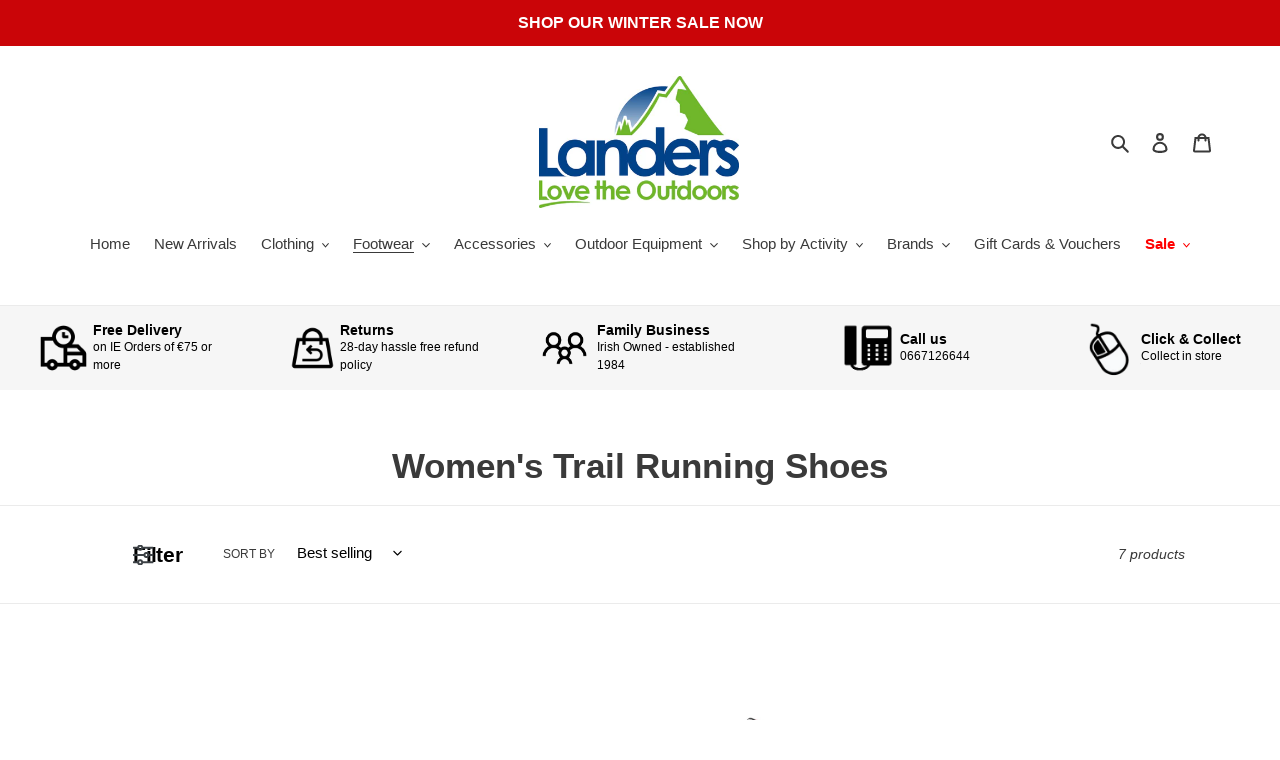

--- FILE ---
content_type: text/html; charset=utf-8
request_url: https://landers.ie/collections/womens-trail-running-shoes
body_size: 44493
content:
<!doctype html>
<html class="no-js" lang="en">
<head> 
    <script src='//landers.ie/cdn/shop/t/14/assets/sealapps_email_config.js?v=136218383419054340931753890281' defer='defer' ></script> 
    <script src='//landers.ie/cdn/shop/t/14/assets/product_restore_email.js?v=155182420076215696901753890281' defer='defer' ></script> 
    <script id='em_product_variants' type='application/json'>
        null
    </script>
    <script id='em_product_selected_or_first_available_variant' type='application/json'>
        null
    </script>
  <meta charset="utf-8">
  <meta http-equiv="X-UA-Compatible" content="IE=edge,chrome=1">
  <meta name="viewport" content="width=device-width,initial-scale=1">
  <meta name="theme-color" content="#074286">
  <link rel="canonical" href="https://landers.ie/collections/womens-trail-running-shoes"><link rel="shortcut icon" href="//landers.ie/cdn/shop/files/landers_final_2012_rgb_32x32.png?v=1613540241" type="image/png"><title>Women&#39;s Trail Running Shoes
&ndash; Landers Outdoor World - Ireland&#39;s Adventure &amp; Outdoor Store</title><!-- /snippets/social-meta-tags.liquid -->




<meta property="og:site_name" content="Landers Outdoor World - Ireland&#39;s Adventure &amp; Outdoor Store">
<meta property="og:url" content="https://landers.ie/collections/womens-trail-running-shoes">
<meta property="og:title" content="Women's Trail Running Shoes">
<meta property="og:type" content="product.group">
<meta property="og:description" content="Landers is a family run business established in 1984 in Kerry, Ireland, supplying outdoor enthusiasts with a complete range of specialist clothing and equipment. Ireland's Adventure & Outdoor Store stocking Buff Headwear, Columbia Sportswear, Helly Hansen, Meindl, Mountain Equipment, The North Face, fishing and hiking.">

<meta property="og:image" content="http://landers.ie/cdn/shop/files/landers-logo_1200x1200.png?v=1621417922">
<meta property="og:image:secure_url" content="https://landers.ie/cdn/shop/files/landers-logo_1200x1200.png?v=1621417922">


<meta name="twitter:card" content="summary_large_image">
<meta name="twitter:title" content="Women's Trail Running Shoes">
<meta name="twitter:description" content="Landers is a family run business established in 1984 in Kerry, Ireland, supplying outdoor enthusiasts with a complete range of specialist clothing and equipment. Ireland's Adventure & Outdoor Store stocking Buff Headwear, Columbia Sportswear, Helly Hansen, Meindl, Mountain Equipment, The North Face, fishing and hiking.">


  <link href="//landers.ie/cdn/shop/t/14/assets/theme.scss.css?v=43749220507425198631759241510" rel="stylesheet" type="text/css" media="all" />

  <script>
    var theme = {
      breakpoints: {
        medium: 750,
        large: 990,
        widescreen: 1400
      },
      strings: {
        addToCart: "Add to cart",
        soldOut: "Sold out",
        unavailable: "Unavailable",
        regularPrice: "Regular price",
        salePrice: "Sale price",
        sale: "Sale",
        fromLowestPrice: "from [price]",
        vendor: "Vendor",
        showMore: "Show More",
        showLess: "Show Less",
        searchFor: "Search for",
        addressError: "Error looking up that address",
        addressNoResults: "No results for that address",
        addressQueryLimit: "You have exceeded the Google API usage limit. Consider upgrading to a \u003ca href=\"https:\/\/developers.google.com\/maps\/premium\/usage-limits\"\u003ePremium Plan\u003c\/a\u003e.",
        authError: "There was a problem authenticating your Google Maps account.",
        newWindow: "Opens in a new window.",
        external: "Opens external website.",
        newWindowExternal: "Opens external website in a new window.",
        removeLabel: "Remove [product]",
        update: "Update",
        quantity: "Quantity",
        discountedTotal: "Discounted total",
        regularTotal: "Regular total",
        priceColumn: "See Price column for discount details.",
        quantityMinimumMessage: "Quantity must be 1 or more",
        cartError: "There was an error while updating your cart. Please try again.",
        removedItemMessage: "Removed \u003cspan class=\"cart__removed-product-details\"\u003e([quantity]) [link]\u003c\/span\u003e from your cart.",
        unitPrice: "Unit price",
        unitPriceSeparator: "per",
        oneCartCount: "1 item",
        otherCartCount: "[count] items",
        quantityLabel: "Quantity: [count]",
        products: "Products",
        loading: "Loading",
        number_of_results: "[result_number] of [results_count]",
        number_of_results_found: "[results_count] results found",
        one_result_found: "1 result found"
      },
      moneyFormat: "€{{amount}}",
      moneyFormatWithCurrency: "€{{amount}} EUR",
      settings: {
        predictiveSearchEnabled: true,
        predictiveSearchShowPrice: false,
        predictiveSearchShowVendor: false
      }
    }

    document.documentElement.className = document.documentElement.className.replace('no-js', 'js');
  </script><script src="//landers.ie/cdn/shop/t/14/assets/lazysizes.js?v=94224023136283657951753890281" async="async"></script>
  <script src="//landers.ie/cdn/shop/t/14/assets/vendor.js?v=85833464202832145531753890281" defer="defer"></script>
  <script src="//landers.ie/cdn/shop/t/14/assets/theme.js?v=180924571765074573751753890281" defer="defer"></script>

  <script>window.performance && window.performance.mark && window.performance.mark('shopify.content_for_header.start');</script><meta name="google-site-verification" content="UVE2_izfalBxsevQg31YIIsj4YtKwHKLz04f8U6yMRs">
<meta id="shopify-digital-wallet" name="shopify-digital-wallet" content="/34713993275/digital_wallets/dialog">
<meta name="shopify-checkout-api-token" content="b1614bdd421526316386e04bf1ea09d9">
<meta id="in-context-paypal-metadata" data-shop-id="34713993275" data-venmo-supported="false" data-environment="production" data-locale="en_US" data-paypal-v4="true" data-currency="EUR">
<link rel="alternate" type="application/atom+xml" title="Feed" href="/collections/womens-trail-running-shoes.atom" />
<link rel="alternate" type="application/json+oembed" href="https://landers.ie/collections/womens-trail-running-shoes.oembed">
<script async="async" src="/checkouts/internal/preloads.js?locale=en-IE"></script>
<link rel="preconnect" href="https://shop.app" crossorigin="anonymous">
<script async="async" src="https://shop.app/checkouts/internal/preloads.js?locale=en-IE&shop_id=34713993275" crossorigin="anonymous"></script>
<script id="apple-pay-shop-capabilities" type="application/json">{"shopId":34713993275,"countryCode":"IE","currencyCode":"EUR","merchantCapabilities":["supports3DS"],"merchantId":"gid:\/\/shopify\/Shop\/34713993275","merchantName":"Landers Outdoor World - Ireland's Adventure \u0026 Outdoor Store","requiredBillingContactFields":["postalAddress","email","phone"],"requiredShippingContactFields":["postalAddress","email","phone"],"shippingType":"shipping","supportedNetworks":["visa","maestro","masterCard","amex"],"total":{"type":"pending","label":"Landers Outdoor World - Ireland's Adventure \u0026 Outdoor Store","amount":"1.00"},"shopifyPaymentsEnabled":true,"supportsSubscriptions":true}</script>
<script id="shopify-features" type="application/json">{"accessToken":"b1614bdd421526316386e04bf1ea09d9","betas":["rich-media-storefront-analytics"],"domain":"landers.ie","predictiveSearch":true,"shopId":34713993275,"locale":"en"}</script>
<script>var Shopify = Shopify || {};
Shopify.shop = "landers-outdoor-world.myshopify.com";
Shopify.locale = "en";
Shopify.currency = {"active":"EUR","rate":"1.0"};
Shopify.country = "IE";
Shopify.theme = {"name":"Debut + Filtering","id":184718328156,"schema_name":"Debut","schema_version":"16.5.0","theme_store_id":796,"role":"main"};
Shopify.theme.handle = "null";
Shopify.theme.style = {"id":null,"handle":null};
Shopify.cdnHost = "landers.ie/cdn";
Shopify.routes = Shopify.routes || {};
Shopify.routes.root = "/";</script>
<script type="module">!function(o){(o.Shopify=o.Shopify||{}).modules=!0}(window);</script>
<script>!function(o){function n(){var o=[];function n(){o.push(Array.prototype.slice.apply(arguments))}return n.q=o,n}var t=o.Shopify=o.Shopify||{};t.loadFeatures=n(),t.autoloadFeatures=n()}(window);</script>
<script>
  window.ShopifyPay = window.ShopifyPay || {};
  window.ShopifyPay.apiHost = "shop.app\/pay";
  window.ShopifyPay.redirectState = null;
</script>
<script id="shop-js-analytics" type="application/json">{"pageType":"collection"}</script>
<script defer="defer" async type="module" src="//landers.ie/cdn/shopifycloud/shop-js/modules/v2/client.init-shop-cart-sync_BT-GjEfc.en.esm.js"></script>
<script defer="defer" async type="module" src="//landers.ie/cdn/shopifycloud/shop-js/modules/v2/chunk.common_D58fp_Oc.esm.js"></script>
<script defer="defer" async type="module" src="//landers.ie/cdn/shopifycloud/shop-js/modules/v2/chunk.modal_xMitdFEc.esm.js"></script>
<script type="module">
  await import("//landers.ie/cdn/shopifycloud/shop-js/modules/v2/client.init-shop-cart-sync_BT-GjEfc.en.esm.js");
await import("//landers.ie/cdn/shopifycloud/shop-js/modules/v2/chunk.common_D58fp_Oc.esm.js");
await import("//landers.ie/cdn/shopifycloud/shop-js/modules/v2/chunk.modal_xMitdFEc.esm.js");

  window.Shopify.SignInWithShop?.initShopCartSync?.({"fedCMEnabled":true,"windoidEnabled":true});

</script>
<script>
  window.Shopify = window.Shopify || {};
  if (!window.Shopify.featureAssets) window.Shopify.featureAssets = {};
  window.Shopify.featureAssets['shop-js'] = {"shop-cart-sync":["modules/v2/client.shop-cart-sync_DZOKe7Ll.en.esm.js","modules/v2/chunk.common_D58fp_Oc.esm.js","modules/v2/chunk.modal_xMitdFEc.esm.js"],"init-fed-cm":["modules/v2/client.init-fed-cm_B6oLuCjv.en.esm.js","modules/v2/chunk.common_D58fp_Oc.esm.js","modules/v2/chunk.modal_xMitdFEc.esm.js"],"shop-cash-offers":["modules/v2/client.shop-cash-offers_D2sdYoxE.en.esm.js","modules/v2/chunk.common_D58fp_Oc.esm.js","modules/v2/chunk.modal_xMitdFEc.esm.js"],"shop-login-button":["modules/v2/client.shop-login-button_QeVjl5Y3.en.esm.js","modules/v2/chunk.common_D58fp_Oc.esm.js","modules/v2/chunk.modal_xMitdFEc.esm.js"],"pay-button":["modules/v2/client.pay-button_DXTOsIq6.en.esm.js","modules/v2/chunk.common_D58fp_Oc.esm.js","modules/v2/chunk.modal_xMitdFEc.esm.js"],"shop-button":["modules/v2/client.shop-button_DQZHx9pm.en.esm.js","modules/v2/chunk.common_D58fp_Oc.esm.js","modules/v2/chunk.modal_xMitdFEc.esm.js"],"avatar":["modules/v2/client.avatar_BTnouDA3.en.esm.js"],"init-windoid":["modules/v2/client.init-windoid_CR1B-cfM.en.esm.js","modules/v2/chunk.common_D58fp_Oc.esm.js","modules/v2/chunk.modal_xMitdFEc.esm.js"],"init-shop-for-new-customer-accounts":["modules/v2/client.init-shop-for-new-customer-accounts_C_vY_xzh.en.esm.js","modules/v2/client.shop-login-button_QeVjl5Y3.en.esm.js","modules/v2/chunk.common_D58fp_Oc.esm.js","modules/v2/chunk.modal_xMitdFEc.esm.js"],"init-shop-email-lookup-coordinator":["modules/v2/client.init-shop-email-lookup-coordinator_BI7n9ZSv.en.esm.js","modules/v2/chunk.common_D58fp_Oc.esm.js","modules/v2/chunk.modal_xMitdFEc.esm.js"],"init-shop-cart-sync":["modules/v2/client.init-shop-cart-sync_BT-GjEfc.en.esm.js","modules/v2/chunk.common_D58fp_Oc.esm.js","modules/v2/chunk.modal_xMitdFEc.esm.js"],"shop-toast-manager":["modules/v2/client.shop-toast-manager_DiYdP3xc.en.esm.js","modules/v2/chunk.common_D58fp_Oc.esm.js","modules/v2/chunk.modal_xMitdFEc.esm.js"],"init-customer-accounts":["modules/v2/client.init-customer-accounts_D9ZNqS-Q.en.esm.js","modules/v2/client.shop-login-button_QeVjl5Y3.en.esm.js","modules/v2/chunk.common_D58fp_Oc.esm.js","modules/v2/chunk.modal_xMitdFEc.esm.js"],"init-customer-accounts-sign-up":["modules/v2/client.init-customer-accounts-sign-up_iGw4briv.en.esm.js","modules/v2/client.shop-login-button_QeVjl5Y3.en.esm.js","modules/v2/chunk.common_D58fp_Oc.esm.js","modules/v2/chunk.modal_xMitdFEc.esm.js"],"shop-follow-button":["modules/v2/client.shop-follow-button_CqMgW2wH.en.esm.js","modules/v2/chunk.common_D58fp_Oc.esm.js","modules/v2/chunk.modal_xMitdFEc.esm.js"],"checkout-modal":["modules/v2/client.checkout-modal_xHeaAweL.en.esm.js","modules/v2/chunk.common_D58fp_Oc.esm.js","modules/v2/chunk.modal_xMitdFEc.esm.js"],"shop-login":["modules/v2/client.shop-login_D91U-Q7h.en.esm.js","modules/v2/chunk.common_D58fp_Oc.esm.js","modules/v2/chunk.modal_xMitdFEc.esm.js"],"lead-capture":["modules/v2/client.lead-capture_BJmE1dJe.en.esm.js","modules/v2/chunk.common_D58fp_Oc.esm.js","modules/v2/chunk.modal_xMitdFEc.esm.js"],"payment-terms":["modules/v2/client.payment-terms_Ci9AEqFq.en.esm.js","modules/v2/chunk.common_D58fp_Oc.esm.js","modules/v2/chunk.modal_xMitdFEc.esm.js"]};
</script>
<script>(function() {
  var isLoaded = false;
  function asyncLoad() {
    if (isLoaded) return;
    isLoaded = true;
    var urls = ["https:\/\/egw-app.herokuapp.com\/get_script\/14c41a60300d11eb80a57a17479ca819.js?shop=landers-outdoor-world.myshopify.com","https:\/\/cloudsearch-1f874.kxcdn.com\/shopify.js?widgetDisabled=1\u0026appEmbedOnly=1\u0026shop=landers-outdoor-world.myshopify.com"];
    for (var i = 0; i < urls.length; i++) {
      var s = document.createElement('script');
      s.type = 'text/javascript';
      s.async = true;
      s.src = urls[i];
      var x = document.getElementsByTagName('script')[0];
      x.parentNode.insertBefore(s, x);
    }
  };
  if(window.attachEvent) {
    window.attachEvent('onload', asyncLoad);
  } else {
    window.addEventListener('load', asyncLoad, false);
  }
})();</script>
<script id="__st">var __st={"a":34713993275,"offset":0,"reqid":"71f33495-2573-4a36-8421-a5153bb27c50-1769270292","pageurl":"landers.ie\/collections\/womens-trail-running-shoes","u":"ad9c0cf21ce4","p":"collection","rtyp":"collection","rid":610403877212};</script>
<script>window.ShopifyPaypalV4VisibilityTracking = true;</script>
<script id="captcha-bootstrap">!function(){'use strict';const t='contact',e='account',n='new_comment',o=[[t,t],['blogs',n],['comments',n],[t,'customer']],c=[[e,'customer_login'],[e,'guest_login'],[e,'recover_customer_password'],[e,'create_customer']],r=t=>t.map((([t,e])=>`form[action*='/${t}']:not([data-nocaptcha='true']) input[name='form_type'][value='${e}']`)).join(','),a=t=>()=>t?[...document.querySelectorAll(t)].map((t=>t.form)):[];function s(){const t=[...o],e=r(t);return a(e)}const i='password',u='form_key',d=['recaptcha-v3-token','g-recaptcha-response','h-captcha-response',i],f=()=>{try{return window.sessionStorage}catch{return}},m='__shopify_v',_=t=>t.elements[u];function p(t,e,n=!1){try{const o=window.sessionStorage,c=JSON.parse(o.getItem(e)),{data:r}=function(t){const{data:e,action:n}=t;return t[m]||n?{data:e,action:n}:{data:t,action:n}}(c);for(const[e,n]of Object.entries(r))t.elements[e]&&(t.elements[e].value=n);n&&o.removeItem(e)}catch(o){console.error('form repopulation failed',{error:o})}}const l='form_type',E='cptcha';function T(t){t.dataset[E]=!0}const w=window,h=w.document,L='Shopify',v='ce_forms',y='captcha';let A=!1;((t,e)=>{const n=(g='f06e6c50-85a8-45c8-87d0-21a2b65856fe',I='https://cdn.shopify.com/shopifycloud/storefront-forms-hcaptcha/ce_storefront_forms_captcha_hcaptcha.v1.5.2.iife.js',D={infoText:'Protected by hCaptcha',privacyText:'Privacy',termsText:'Terms'},(t,e,n)=>{const o=w[L][v],c=o.bindForm;if(c)return c(t,g,e,D).then(n);var r;o.q.push([[t,g,e,D],n]),r=I,A||(h.body.append(Object.assign(h.createElement('script'),{id:'captcha-provider',async:!0,src:r})),A=!0)});var g,I,D;w[L]=w[L]||{},w[L][v]=w[L][v]||{},w[L][v].q=[],w[L][y]=w[L][y]||{},w[L][y].protect=function(t,e){n(t,void 0,e),T(t)},Object.freeze(w[L][y]),function(t,e,n,w,h,L){const[v,y,A,g]=function(t,e,n){const i=e?o:[],u=t?c:[],d=[...i,...u],f=r(d),m=r(i),_=r(d.filter((([t,e])=>n.includes(e))));return[a(f),a(m),a(_),s()]}(w,h,L),I=t=>{const e=t.target;return e instanceof HTMLFormElement?e:e&&e.form},D=t=>v().includes(t);t.addEventListener('submit',(t=>{const e=I(t);if(!e)return;const n=D(e)&&!e.dataset.hcaptchaBound&&!e.dataset.recaptchaBound,o=_(e),c=g().includes(e)&&(!o||!o.value);(n||c)&&t.preventDefault(),c&&!n&&(function(t){try{if(!f())return;!function(t){const e=f();if(!e)return;const n=_(t);if(!n)return;const o=n.value;o&&e.removeItem(o)}(t);const e=Array.from(Array(32),(()=>Math.random().toString(36)[2])).join('');!function(t,e){_(t)||t.append(Object.assign(document.createElement('input'),{type:'hidden',name:u})),t.elements[u].value=e}(t,e),function(t,e){const n=f();if(!n)return;const o=[...t.querySelectorAll(`input[type='${i}']`)].map((({name:t})=>t)),c=[...d,...o],r={};for(const[a,s]of new FormData(t).entries())c.includes(a)||(r[a]=s);n.setItem(e,JSON.stringify({[m]:1,action:t.action,data:r}))}(t,e)}catch(e){console.error('failed to persist form',e)}}(e),e.submit())}));const S=(t,e)=>{t&&!t.dataset[E]&&(n(t,e.some((e=>e===t))),T(t))};for(const o of['focusin','change'])t.addEventListener(o,(t=>{const e=I(t);D(e)&&S(e,y())}));const B=e.get('form_key'),M=e.get(l),P=B&&M;t.addEventListener('DOMContentLoaded',(()=>{const t=y();if(P)for(const e of t)e.elements[l].value===M&&p(e,B);[...new Set([...A(),...v().filter((t=>'true'===t.dataset.shopifyCaptcha))])].forEach((e=>S(e,t)))}))}(h,new URLSearchParams(w.location.search),n,t,e,['guest_login'])})(!0,!0)}();</script>
<script integrity="sha256-4kQ18oKyAcykRKYeNunJcIwy7WH5gtpwJnB7kiuLZ1E=" data-source-attribution="shopify.loadfeatures" defer="defer" src="//landers.ie/cdn/shopifycloud/storefront/assets/storefront/load_feature-a0a9edcb.js" crossorigin="anonymous"></script>
<script crossorigin="anonymous" defer="defer" src="//landers.ie/cdn/shopifycloud/storefront/assets/shopify_pay/storefront-65b4c6d7.js?v=20250812"></script>
<script data-source-attribution="shopify.dynamic_checkout.dynamic.init">var Shopify=Shopify||{};Shopify.PaymentButton=Shopify.PaymentButton||{isStorefrontPortableWallets:!0,init:function(){window.Shopify.PaymentButton.init=function(){};var t=document.createElement("script");t.src="https://landers.ie/cdn/shopifycloud/portable-wallets/latest/portable-wallets.en.js",t.type="module",document.head.appendChild(t)}};
</script>
<script data-source-attribution="shopify.dynamic_checkout.buyer_consent">
  function portableWalletsHideBuyerConsent(e){var t=document.getElementById("shopify-buyer-consent"),n=document.getElementById("shopify-subscription-policy-button");t&&n&&(t.classList.add("hidden"),t.setAttribute("aria-hidden","true"),n.removeEventListener("click",e))}function portableWalletsShowBuyerConsent(e){var t=document.getElementById("shopify-buyer-consent"),n=document.getElementById("shopify-subscription-policy-button");t&&n&&(t.classList.remove("hidden"),t.removeAttribute("aria-hidden"),n.addEventListener("click",e))}window.Shopify?.PaymentButton&&(window.Shopify.PaymentButton.hideBuyerConsent=portableWalletsHideBuyerConsent,window.Shopify.PaymentButton.showBuyerConsent=portableWalletsShowBuyerConsent);
</script>
<script data-source-attribution="shopify.dynamic_checkout.cart.bootstrap">document.addEventListener("DOMContentLoaded",(function(){function t(){return document.querySelector("shopify-accelerated-checkout-cart, shopify-accelerated-checkout")}if(t())Shopify.PaymentButton.init();else{new MutationObserver((function(e,n){t()&&(Shopify.PaymentButton.init(),n.disconnect())})).observe(document.body,{childList:!0,subtree:!0})}}));
</script>
<script id='scb4127' type='text/javascript' async='' src='https://landers.ie/cdn/shopifycloud/privacy-banner/storefront-banner.js'></script><link id="shopify-accelerated-checkout-styles" rel="stylesheet" media="screen" href="https://landers.ie/cdn/shopifycloud/portable-wallets/latest/accelerated-checkout-backwards-compat.css" crossorigin="anonymous">
<style id="shopify-accelerated-checkout-cart">
        #shopify-buyer-consent {
  margin-top: 1em;
  display: inline-block;
  width: 100%;
}

#shopify-buyer-consent.hidden {
  display: none;
}

#shopify-subscription-policy-button {
  background: none;
  border: none;
  padding: 0;
  text-decoration: underline;
  font-size: inherit;
  cursor: pointer;
}

#shopify-subscription-policy-button::before {
  box-shadow: none;
}

      </style>

<script>window.performance && window.performance.mark && window.performance.mark('shopify.content_for_header.end');</script>

<!--   This area was rendered by Stores App --> 
	

<script src="https://cdn.klokantech.com/maptilerlayer/v1/index.js"></script>
<script>
    var gbStoreProduct = null;
    var gbStoreOrder = [];
    var StoresApp = StoresApp || {};
    StoresApp.shopUrl = 'landers-outdoor-world.myshopify.com';
    var gbStoreSetting = {"design":{"color":{"textOutOfStock":"#ff0000","textInStock":"#0000ff","textShippingMethod":"#000000","shippingMethodBackground":"#fbfbfb","shippingMethodHover":"#dbe78e","textShippingMethodHover":"000000","textShippingMethodSelected":"000000","shippingMethodSelected":"#f5deb3","calendarBackground":"#ffffff","dayHover":"#b1dcfb","daySelected":"#0089ec","calendarText":"#000000","textDayHover":"#000000","textDaySelected":"#000000","timeSlot":"#ffffff","timeSlotHover":"#b1dcfb","timeSlotSelected":"#0089ec","textTimeSlot":"#000000","textTimeSlotHover":"#000000","textTimeSlotSelected":"#000000"},"items":["shipping","storePickup","localDelivery"]},"storePickup":{"status":false,"filter":{"status":true,"name":true,"tag":true,"group":true,"radius":true},"pickup_condition":{"subtotal":{"greater":null,"less":null},"operator":"AND","quantity":{"greater":null,"less":null},"enable_pickup":"1"},"store":{"orderBy":"1","storeDefault":"28454","orderStores":["28454"]}},"general":{"googleMap":{"status":false,"apiKey":"AIzaSyAx_F08yKwn_Eohnm6-QdJwo1E9V7a2l3Q","style":"Standard","zoom":"12","pinIcon":"https:\/\/stores.globosoftware.net\/images\/location-512.png","distance_length_unit":"km"},"calendar":{"languageDatepicker":"en-GB","weekdaysFull":["Sunday","Monday","Tuesday","Wednesday","Thursday","Friday","Saturday"],"weekdaysShort":["Sun","Mon","Tue","Wed","Thu","Fri","Sat"],"monthsFull":["January","February","March","April","May","June","July","August","September","October","November","December"],"monthsShort":["Jan","Feb","Mar","Apr","May","Jun","Jul","Aug","Sep","Oct","Nov","Dec"],"formatTime":"h:i A","firstDay":"1"},"inventory":{"hideOutOfStockLocations":false,"onlyShowOutOfStockOrInStock":false,"showUnlinkedLocations":false,"useInventoryThreshold":false,"outOfStock":{"number":0,"text":"Out of Stock"},"lowStock":{"number":5,"text":"Low Stock"},"highStock":{"number":null,"text":"High Stock"},"noInventoryFound":{"show":false,"text":null}}},"localDelivery":{"status":false,"validation":"2","lag_timeL":"0","listZipCode":null,"datePicker":true,"lag_time":".5","distance":"15","distanceUnit":"km"},"shipping":{"status":true}};
    var gbStoreLanguages = [{"name":"English","code":"en","translate":{"widget":{"searchByNamePlaceholder":"Example: \"New York\"","enterPostalCodePlaceholder":"Enter your postal code ...","enterPostalCode":"Enter your postal code into the field below to check if you are eligible for local delivery:","dateLocalDeliveryPlaceholder":"Choose the delivery date.","dateLocalDeliveryRequiredMessage":"Please select a delivery date.","noStoreFound":"No stores were found.","shippingText":"Shipping","storePickupText":"Store Pickup","localDeliveryText":"Local Delivery","findLocationText":"Find location button","findLocationPlaceholder":"Find my location","filterByGroup":"Filter by group","filterByTag":"Filter by tag","moreInfoText":"More information","dateTimePlaceholder":"Choose datetime","pickupStoreRequiredMessage":"Please pickup a store","pickupTimeRequiredMessage":"Please pickup a store","popupGetDirection":"Get Directions","popupPhone":"Phone","popupFax":"Fax","popupEmail":"Email","popupNote":"Note","popupOpenHour":"Opening hours","popupStoreClose":"Store Close","searchText":"Search button","mondayText":"Monday","tuesdayText":"Tuesday","wednesdayText":"Wednesday","thursdayText":"Thursday","fridayText":"Friday","saturdayText":"Saturday","sundayText":"Sunday","zipCodeRequiredMessage":"Please enter a valid zipcode","deliveryNotAvailable":"Sorry, delivery is not available in your area.","deliveryAvailable":"Great! You are eligible for delivery."},"checkout":{"contact":{"shipping_address_title":"Pickup information"},"thank_you":{"marker":{"shipping":"Pickup address"},"shipping_address_title":"Pickup address"},"general":{"continue_to_shipping_method":"Continue"},"order_summary":{"free_shipping_discount_label":"Free pickup","shipping_label":"Store Pickup"},"shipping":{"title":"Store Pickup","waiting_on_rate_notice":"Please wait while we fetch available pickup rates...","no_rates_for_cart_or_destination_notice":"Pickup is not available for your cart or destination.","no_rates_for_country_notice":"We don't offer pickups in .","please_enter_your_shipping_information_notice":"Please go back to the shopping cart page and choose a pickup location."},"payment":{"same_billing_address_label":"Please use the option below \u2b07","different_billing_address_label":"Use a different billing address"}}}}];
    var gbStoreProductDefaultStorePickup = {"productId":4679760117819,"variantId":32869062017083,"title":"Store Pickup","handle":"globo-store-pickup"};
    var gbStoreProductDefaultLocalDelivery = {"productId":4679760412731,"variantId":32869063065659,"title":"Local Delivery","handle":"globo-local-delivery"};
    var gbStoreLanguageDefault = "en";
    StoresApp.locale = StoresApp.locale || "en";
    StoresApp.shopGoogleMapStyle= '[]';
    StoresApp.defaultLat = 21.046895;
    StoresApp.defaultLong = 105.788200;
    StoresApp.zoomLevel = "12";
    StoresApp.distance_unit = "km";
    StoresApp.hasStoreIcon = true;
    StoresApp.item_count = 0;
    StoresApp.total_price = 0;
    StoresApp.translation_6 = "Not found";
    StoresApp.defaultIcon = 'https://stores.globosoftware.net/images/location-512.png';
    StoresApp.isCartPage = false;
    StoresApp.enable_pickup = 0;
    StoresApp.translation= {"searchByNamePlaceholder":"Example: \"New York\"","enterPostalCodePlaceholder":"Enter your postal code ...","enterPostalCode":"Enter your postal code into the field below to check if you are eligible for local delivery:","dateLocalDeliveryPlaceholder":"Choose the delivery date.","dateLocalDeliveryRequiredMessage":"Please select a delivery date.","noStoreFound":"No stores were found.","shippingText":"Shipping","storePickupText":"Store Pickup","localDeliveryText":"Local Delivery","findLocationText":"Find location button","findLocationPlaceholder":"Find my location","filterByGroup":"Filter by group","filterByTag":"Filter by tag","moreInfoText":"More information","dateTimePlaceholder":"Choose datetime","pickupStoreRequiredMessage":"Please pickup a store","pickupTimeRequiredMessage":"Please pickup a store","popupGetDirection":"Get Directions","popupPhone":"Phone","popupFax":"Fax","popupEmail":"Email","popupNote":"Note","popupOpenHour":"Opening hours","popupStoreClose":"Store Close","searchText":"Search button","mondayText":"Monday","tuesdayText":"Tuesday","wednesdayText":"Wednesday","thursdayText":"Thursday","fridayText":"Friday","saturdayText":"Saturday","sundayText":"Sunday","zipCodeRequiredMessage":"Please enter a valid zipcode","deliveryNotAvailable":"Sorry, delivery is not available in your area.","deliveryAvailable":"Great! You are eligible for delivery."};
    StoresApp.settings = {"subtotal":{"greater":null,"less":null},"operator":"AND","quantity":{"greater":null,"less":null},"enable_pickup":"1"};
    StoresApp.notCheckZipCode = false;
</script>
<script>
  gbStoreProductDefaultStorePickup = {"productId":4846125776955,"variantId":33520795516987};
  gbStoreProductDefaultLocalDelivery = {"productId":4846125547579,"variantId":33520795189307}
</script>

 
<!-- End Area -->
         <script src="https://cdnjs.cloudflare.com/ajax/libs/jquery/3.2.1/jquery.min.js"></script>



<!-- BEGIN app block: shopify://apps/klaviyo-email-marketing-sms/blocks/klaviyo-onsite-embed/2632fe16-c075-4321-a88b-50b567f42507 -->












  <script async src="https://static.klaviyo.com/onsite/js/Sq583D/klaviyo.js?company_id=Sq583D"></script>
  <script>!function(){if(!window.klaviyo){window._klOnsite=window._klOnsite||[];try{window.klaviyo=new Proxy({},{get:function(n,i){return"push"===i?function(){var n;(n=window._klOnsite).push.apply(n,arguments)}:function(){for(var n=arguments.length,o=new Array(n),w=0;w<n;w++)o[w]=arguments[w];var t="function"==typeof o[o.length-1]?o.pop():void 0,e=new Promise((function(n){window._klOnsite.push([i].concat(o,[function(i){t&&t(i),n(i)}]))}));return e}}})}catch(n){window.klaviyo=window.klaviyo||[],window.klaviyo.push=function(){var n;(n=window._klOnsite).push.apply(n,arguments)}}}}();</script>

  




  <script>
    window.klaviyoReviewsProductDesignMode = false
  </script>







<!-- END app block --><!-- BEGIN app block: shopify://apps/swift-redirects/blocks/app/5d49e54d-249a-4c13-8ad5-98a87e45d75c --><!-- BEGIN app snippet: variables --><script type="text/javascript">
    if (typeof window.redirectApp === 'undefined') {
        window.redirectApp = {};
    }
    // window.redirectApp.baseURL = "https://redirect-app.localhost"
    // window.redirectApp.baseURL = "https://redirect-app.shopymate.co" //live url
    window.redirectApp.baseURL = "https://redirect-app.sellioapps.com" //live url
    window.redirectApp.shopifyDomain = "landers-outdoor-world.myshopify.com"
    window.redirectApp.shopifyTemplate = "collection"
</script>

<script src="https://cdn.shopify.com/extensions/0199b81c-f55f-7e91-9587-235f6e66bed0/app-extension-15/assets/axios.min.js" defer></script>
<!-- END app snippet -->



<!-- END app block --><!-- BEGIN app block: shopify://apps/xcloud-search-product-filter/blocks/cloudsearch_opt/8ddbd0bf-e311-492e-ab28-69d0ad268fac --><!-- END app block --><!-- BEGIN app block: shopify://apps/pagefly-page-builder/blocks/app-embed/83e179f7-59a0-4589-8c66-c0dddf959200 -->

<!-- BEGIN app snippet: pagefly-cro-ab-testing-main -->







<script>
  ;(function () {
    const url = new URL(window.location)
    const viewParam = url.searchParams.get('view')
    if (viewParam && viewParam.includes('variant-pf-')) {
      url.searchParams.set('pf_v', viewParam)
      url.searchParams.delete('view')
      window.history.replaceState({}, '', url)
    }
  })()
</script>



<script type='module'>
  
  window.PAGEFLY_CRO = window.PAGEFLY_CRO || {}

  window.PAGEFLY_CRO['data_debug'] = {
    original_template_suffix: "all_collections",
    allow_ab_test: false,
    ab_test_start_time: 0,
    ab_test_end_time: 0,
    today_date_time: 1769270293000,
  }
  window.PAGEFLY_CRO['GA4'] = { enabled: false}
</script>

<!-- END app snippet -->








  <script src='https://cdn.shopify.com/extensions/019bb4f9-aed6-78a3-be91-e9d44663e6bf/pagefly-page-builder-215/assets/pagefly-helper.js' defer='defer'></script>

  <script src='https://cdn.shopify.com/extensions/019bb4f9-aed6-78a3-be91-e9d44663e6bf/pagefly-page-builder-215/assets/pagefly-general-helper.js' defer='defer'></script>

  <script src='https://cdn.shopify.com/extensions/019bb4f9-aed6-78a3-be91-e9d44663e6bf/pagefly-page-builder-215/assets/pagefly-snap-slider.js' defer='defer'></script>

  <script src='https://cdn.shopify.com/extensions/019bb4f9-aed6-78a3-be91-e9d44663e6bf/pagefly-page-builder-215/assets/pagefly-slideshow-v3.js' defer='defer'></script>

  <script src='https://cdn.shopify.com/extensions/019bb4f9-aed6-78a3-be91-e9d44663e6bf/pagefly-page-builder-215/assets/pagefly-slideshow-v4.js' defer='defer'></script>

  <script src='https://cdn.shopify.com/extensions/019bb4f9-aed6-78a3-be91-e9d44663e6bf/pagefly-page-builder-215/assets/pagefly-glider.js' defer='defer'></script>

  <script src='https://cdn.shopify.com/extensions/019bb4f9-aed6-78a3-be91-e9d44663e6bf/pagefly-page-builder-215/assets/pagefly-slideshow-v1-v2.js' defer='defer'></script>

  <script src='https://cdn.shopify.com/extensions/019bb4f9-aed6-78a3-be91-e9d44663e6bf/pagefly-page-builder-215/assets/pagefly-product-media.js' defer='defer'></script>

  <script src='https://cdn.shopify.com/extensions/019bb4f9-aed6-78a3-be91-e9d44663e6bf/pagefly-page-builder-215/assets/pagefly-product.js' defer='defer'></script>


<script id='pagefly-helper-data' type='application/json'>
  {
    "page_optimization": {
      "assets_prefetching": false
    },
    "elements_asset_mapper": {
      "Accordion": "https://cdn.shopify.com/extensions/019bb4f9-aed6-78a3-be91-e9d44663e6bf/pagefly-page-builder-215/assets/pagefly-accordion.js",
      "Accordion3": "https://cdn.shopify.com/extensions/019bb4f9-aed6-78a3-be91-e9d44663e6bf/pagefly-page-builder-215/assets/pagefly-accordion3.js",
      "CountDown": "https://cdn.shopify.com/extensions/019bb4f9-aed6-78a3-be91-e9d44663e6bf/pagefly-page-builder-215/assets/pagefly-countdown.js",
      "GMap1": "https://cdn.shopify.com/extensions/019bb4f9-aed6-78a3-be91-e9d44663e6bf/pagefly-page-builder-215/assets/pagefly-gmap.js",
      "GMap2": "https://cdn.shopify.com/extensions/019bb4f9-aed6-78a3-be91-e9d44663e6bf/pagefly-page-builder-215/assets/pagefly-gmap.js",
      "GMapBasicV2": "https://cdn.shopify.com/extensions/019bb4f9-aed6-78a3-be91-e9d44663e6bf/pagefly-page-builder-215/assets/pagefly-gmap.js",
      "GMapAdvancedV2": "https://cdn.shopify.com/extensions/019bb4f9-aed6-78a3-be91-e9d44663e6bf/pagefly-page-builder-215/assets/pagefly-gmap.js",
      "HTML.Video": "https://cdn.shopify.com/extensions/019bb4f9-aed6-78a3-be91-e9d44663e6bf/pagefly-page-builder-215/assets/pagefly-htmlvideo.js",
      "HTML.Video2": "https://cdn.shopify.com/extensions/019bb4f9-aed6-78a3-be91-e9d44663e6bf/pagefly-page-builder-215/assets/pagefly-htmlvideo2.js",
      "HTML.Video3": "https://cdn.shopify.com/extensions/019bb4f9-aed6-78a3-be91-e9d44663e6bf/pagefly-page-builder-215/assets/pagefly-htmlvideo2.js",
      "BackgroundVideo": "https://cdn.shopify.com/extensions/019bb4f9-aed6-78a3-be91-e9d44663e6bf/pagefly-page-builder-215/assets/pagefly-htmlvideo2.js",
      "Instagram": "https://cdn.shopify.com/extensions/019bb4f9-aed6-78a3-be91-e9d44663e6bf/pagefly-page-builder-215/assets/pagefly-instagram.js",
      "Instagram2": "https://cdn.shopify.com/extensions/019bb4f9-aed6-78a3-be91-e9d44663e6bf/pagefly-page-builder-215/assets/pagefly-instagram.js",
      "Insta3": "https://cdn.shopify.com/extensions/019bb4f9-aed6-78a3-be91-e9d44663e6bf/pagefly-page-builder-215/assets/pagefly-instagram3.js",
      "Tabs": "https://cdn.shopify.com/extensions/019bb4f9-aed6-78a3-be91-e9d44663e6bf/pagefly-page-builder-215/assets/pagefly-tab.js",
      "Tabs3": "https://cdn.shopify.com/extensions/019bb4f9-aed6-78a3-be91-e9d44663e6bf/pagefly-page-builder-215/assets/pagefly-tab3.js",
      "ProductBox": "https://cdn.shopify.com/extensions/019bb4f9-aed6-78a3-be91-e9d44663e6bf/pagefly-page-builder-215/assets/pagefly-cart.js",
      "FBPageBox2": "https://cdn.shopify.com/extensions/019bb4f9-aed6-78a3-be91-e9d44663e6bf/pagefly-page-builder-215/assets/pagefly-facebook.js",
      "FBLikeButton2": "https://cdn.shopify.com/extensions/019bb4f9-aed6-78a3-be91-e9d44663e6bf/pagefly-page-builder-215/assets/pagefly-facebook.js",
      "TwitterFeed2": "https://cdn.shopify.com/extensions/019bb4f9-aed6-78a3-be91-e9d44663e6bf/pagefly-page-builder-215/assets/pagefly-twitter.js",
      "Paragraph4": "https://cdn.shopify.com/extensions/019bb4f9-aed6-78a3-be91-e9d44663e6bf/pagefly-page-builder-215/assets/pagefly-paragraph4.js",

      "AliReviews": "https://cdn.shopify.com/extensions/019bb4f9-aed6-78a3-be91-e9d44663e6bf/pagefly-page-builder-215/assets/pagefly-3rd-elements.js",
      "BackInStock": "https://cdn.shopify.com/extensions/019bb4f9-aed6-78a3-be91-e9d44663e6bf/pagefly-page-builder-215/assets/pagefly-3rd-elements.js",
      "GloboBackInStock": "https://cdn.shopify.com/extensions/019bb4f9-aed6-78a3-be91-e9d44663e6bf/pagefly-page-builder-215/assets/pagefly-3rd-elements.js",
      "GrowaveWishlist": "https://cdn.shopify.com/extensions/019bb4f9-aed6-78a3-be91-e9d44663e6bf/pagefly-page-builder-215/assets/pagefly-3rd-elements.js",
      "InfiniteOptionsShopPad": "https://cdn.shopify.com/extensions/019bb4f9-aed6-78a3-be91-e9d44663e6bf/pagefly-page-builder-215/assets/pagefly-3rd-elements.js",
      "InkybayProductPersonalizer": "https://cdn.shopify.com/extensions/019bb4f9-aed6-78a3-be91-e9d44663e6bf/pagefly-page-builder-215/assets/pagefly-3rd-elements.js",
      "LimeSpot": "https://cdn.shopify.com/extensions/019bb4f9-aed6-78a3-be91-e9d44663e6bf/pagefly-page-builder-215/assets/pagefly-3rd-elements.js",
      "Loox": "https://cdn.shopify.com/extensions/019bb4f9-aed6-78a3-be91-e9d44663e6bf/pagefly-page-builder-215/assets/pagefly-3rd-elements.js",
      "Opinew": "https://cdn.shopify.com/extensions/019bb4f9-aed6-78a3-be91-e9d44663e6bf/pagefly-page-builder-215/assets/pagefly-3rd-elements.js",
      "Powr": "https://cdn.shopify.com/extensions/019bb4f9-aed6-78a3-be91-e9d44663e6bf/pagefly-page-builder-215/assets/pagefly-3rd-elements.js",
      "ProductReviews": "https://cdn.shopify.com/extensions/019bb4f9-aed6-78a3-be91-e9d44663e6bf/pagefly-page-builder-215/assets/pagefly-3rd-elements.js",
      "PushOwl": "https://cdn.shopify.com/extensions/019bb4f9-aed6-78a3-be91-e9d44663e6bf/pagefly-page-builder-215/assets/pagefly-3rd-elements.js",
      "ReCharge": "https://cdn.shopify.com/extensions/019bb4f9-aed6-78a3-be91-e9d44663e6bf/pagefly-page-builder-215/assets/pagefly-3rd-elements.js",
      "Rivyo": "https://cdn.shopify.com/extensions/019bb4f9-aed6-78a3-be91-e9d44663e6bf/pagefly-page-builder-215/assets/pagefly-3rd-elements.js",
      "TrackingMore": "https://cdn.shopify.com/extensions/019bb4f9-aed6-78a3-be91-e9d44663e6bf/pagefly-page-builder-215/assets/pagefly-3rd-elements.js",
      "Vitals": "https://cdn.shopify.com/extensions/019bb4f9-aed6-78a3-be91-e9d44663e6bf/pagefly-page-builder-215/assets/pagefly-3rd-elements.js",
      "Wiser": "https://cdn.shopify.com/extensions/019bb4f9-aed6-78a3-be91-e9d44663e6bf/pagefly-page-builder-215/assets/pagefly-3rd-elements.js"
    },
    "custom_elements_mapper": {
      "pf-click-action-element": "https://cdn.shopify.com/extensions/019bb4f9-aed6-78a3-be91-e9d44663e6bf/pagefly-page-builder-215/assets/pagefly-click-action-element.js",
      "pf-dialog-element": "https://cdn.shopify.com/extensions/019bb4f9-aed6-78a3-be91-e9d44663e6bf/pagefly-page-builder-215/assets/pagefly-dialog-element.js"
    }
  }
</script>


<!-- END app block --><script src="https://cdn.shopify.com/extensions/0199b81c-f55f-7e91-9587-235f6e66bed0/app-extension-15/assets/redirect-extension.js" type="text/javascript" defer="defer"></script>
<script src="https://cdn.shopify.com/extensions/019b03f2-74ec-7b24-a3a5-6d0193115a31/cloudsearch-63/assets/shopify.js" type="text/javascript" defer="defer"></script>
<link href="https://monorail-edge.shopifysvc.com" rel="dns-prefetch">
<script>(function(){if ("sendBeacon" in navigator && "performance" in window) {try {var session_token_from_headers = performance.getEntriesByType('navigation')[0].serverTiming.find(x => x.name == '_s').description;} catch {var session_token_from_headers = undefined;}var session_cookie_matches = document.cookie.match(/_shopify_s=([^;]*)/);var session_token_from_cookie = session_cookie_matches && session_cookie_matches.length === 2 ? session_cookie_matches[1] : "";var session_token = session_token_from_headers || session_token_from_cookie || "";function handle_abandonment_event(e) {var entries = performance.getEntries().filter(function(entry) {return /monorail-edge.shopifysvc.com/.test(entry.name);});if (!window.abandonment_tracked && entries.length === 0) {window.abandonment_tracked = true;var currentMs = Date.now();var navigation_start = performance.timing.navigationStart;var payload = {shop_id: 34713993275,url: window.location.href,navigation_start,duration: currentMs - navigation_start,session_token,page_type: "collection"};window.navigator.sendBeacon("https://monorail-edge.shopifysvc.com/v1/produce", JSON.stringify({schema_id: "online_store_buyer_site_abandonment/1.1",payload: payload,metadata: {event_created_at_ms: currentMs,event_sent_at_ms: currentMs}}));}}window.addEventListener('pagehide', handle_abandonment_event);}}());</script>
<script id="web-pixels-manager-setup">(function e(e,d,r,n,o){if(void 0===o&&(o={}),!Boolean(null===(a=null===(i=window.Shopify)||void 0===i?void 0:i.analytics)||void 0===a?void 0:a.replayQueue)){var i,a;window.Shopify=window.Shopify||{};var t=window.Shopify;t.analytics=t.analytics||{};var s=t.analytics;s.replayQueue=[],s.publish=function(e,d,r){return s.replayQueue.push([e,d,r]),!0};try{self.performance.mark("wpm:start")}catch(e){}var l=function(){var e={modern:/Edge?\/(1{2}[4-9]|1[2-9]\d|[2-9]\d{2}|\d{4,})\.\d+(\.\d+|)|Firefox\/(1{2}[4-9]|1[2-9]\d|[2-9]\d{2}|\d{4,})\.\d+(\.\d+|)|Chrom(ium|e)\/(9{2}|\d{3,})\.\d+(\.\d+|)|(Maci|X1{2}).+ Version\/(15\.\d+|(1[6-9]|[2-9]\d|\d{3,})\.\d+)([,.]\d+|)( \(\w+\)|)( Mobile\/\w+|) Safari\/|Chrome.+OPR\/(9{2}|\d{3,})\.\d+\.\d+|(CPU[ +]OS|iPhone[ +]OS|CPU[ +]iPhone|CPU IPhone OS|CPU iPad OS)[ +]+(15[._]\d+|(1[6-9]|[2-9]\d|\d{3,})[._]\d+)([._]\d+|)|Android:?[ /-](13[3-9]|1[4-9]\d|[2-9]\d{2}|\d{4,})(\.\d+|)(\.\d+|)|Android.+Firefox\/(13[5-9]|1[4-9]\d|[2-9]\d{2}|\d{4,})\.\d+(\.\d+|)|Android.+Chrom(ium|e)\/(13[3-9]|1[4-9]\d|[2-9]\d{2}|\d{4,})\.\d+(\.\d+|)|SamsungBrowser\/([2-9]\d|\d{3,})\.\d+/,legacy:/Edge?\/(1[6-9]|[2-9]\d|\d{3,})\.\d+(\.\d+|)|Firefox\/(5[4-9]|[6-9]\d|\d{3,})\.\d+(\.\d+|)|Chrom(ium|e)\/(5[1-9]|[6-9]\d|\d{3,})\.\d+(\.\d+|)([\d.]+$|.*Safari\/(?![\d.]+ Edge\/[\d.]+$))|(Maci|X1{2}).+ Version\/(10\.\d+|(1[1-9]|[2-9]\d|\d{3,})\.\d+)([,.]\d+|)( \(\w+\)|)( Mobile\/\w+|) Safari\/|Chrome.+OPR\/(3[89]|[4-9]\d|\d{3,})\.\d+\.\d+|(CPU[ +]OS|iPhone[ +]OS|CPU[ +]iPhone|CPU IPhone OS|CPU iPad OS)[ +]+(10[._]\d+|(1[1-9]|[2-9]\d|\d{3,})[._]\d+)([._]\d+|)|Android:?[ /-](13[3-9]|1[4-9]\d|[2-9]\d{2}|\d{4,})(\.\d+|)(\.\d+|)|Mobile Safari.+OPR\/([89]\d|\d{3,})\.\d+\.\d+|Android.+Firefox\/(13[5-9]|1[4-9]\d|[2-9]\d{2}|\d{4,})\.\d+(\.\d+|)|Android.+Chrom(ium|e)\/(13[3-9]|1[4-9]\d|[2-9]\d{2}|\d{4,})\.\d+(\.\d+|)|Android.+(UC? ?Browser|UCWEB|U3)[ /]?(15\.([5-9]|\d{2,})|(1[6-9]|[2-9]\d|\d{3,})\.\d+)\.\d+|SamsungBrowser\/(5\.\d+|([6-9]|\d{2,})\.\d+)|Android.+MQ{2}Browser\/(14(\.(9|\d{2,})|)|(1[5-9]|[2-9]\d|\d{3,})(\.\d+|))(\.\d+|)|K[Aa][Ii]OS\/(3\.\d+|([4-9]|\d{2,})\.\d+)(\.\d+|)/},d=e.modern,r=e.legacy,n=navigator.userAgent;return n.match(d)?"modern":n.match(r)?"legacy":"unknown"}(),u="modern"===l?"modern":"legacy",c=(null!=n?n:{modern:"",legacy:""})[u],f=function(e){return[e.baseUrl,"/wpm","/b",e.hashVersion,"modern"===e.buildTarget?"m":"l",".js"].join("")}({baseUrl:d,hashVersion:r,buildTarget:u}),m=function(e){var d=e.version,r=e.bundleTarget,n=e.surface,o=e.pageUrl,i=e.monorailEndpoint;return{emit:function(e){var a=e.status,t=e.errorMsg,s=(new Date).getTime(),l=JSON.stringify({metadata:{event_sent_at_ms:s},events:[{schema_id:"web_pixels_manager_load/3.1",payload:{version:d,bundle_target:r,page_url:o,status:a,surface:n,error_msg:t},metadata:{event_created_at_ms:s}}]});if(!i)return console&&console.warn&&console.warn("[Web Pixels Manager] No Monorail endpoint provided, skipping logging."),!1;try{return self.navigator.sendBeacon.bind(self.navigator)(i,l)}catch(e){}var u=new XMLHttpRequest;try{return u.open("POST",i,!0),u.setRequestHeader("Content-Type","text/plain"),u.send(l),!0}catch(e){return console&&console.warn&&console.warn("[Web Pixels Manager] Got an unhandled error while logging to Monorail."),!1}}}}({version:r,bundleTarget:l,surface:e.surface,pageUrl:self.location.href,monorailEndpoint:e.monorailEndpoint});try{o.browserTarget=l,function(e){var d=e.src,r=e.async,n=void 0===r||r,o=e.onload,i=e.onerror,a=e.sri,t=e.scriptDataAttributes,s=void 0===t?{}:t,l=document.createElement("script"),u=document.querySelector("head"),c=document.querySelector("body");if(l.async=n,l.src=d,a&&(l.integrity=a,l.crossOrigin="anonymous"),s)for(var f in s)if(Object.prototype.hasOwnProperty.call(s,f))try{l.dataset[f]=s[f]}catch(e){}if(o&&l.addEventListener("load",o),i&&l.addEventListener("error",i),u)u.appendChild(l);else{if(!c)throw new Error("Did not find a head or body element to append the script");c.appendChild(l)}}({src:f,async:!0,onload:function(){if(!function(){var e,d;return Boolean(null===(d=null===(e=window.Shopify)||void 0===e?void 0:e.analytics)||void 0===d?void 0:d.initialized)}()){var d=window.webPixelsManager.init(e)||void 0;if(d){var r=window.Shopify.analytics;r.replayQueue.forEach((function(e){var r=e[0],n=e[1],o=e[2];d.publishCustomEvent(r,n,o)})),r.replayQueue=[],r.publish=d.publishCustomEvent,r.visitor=d.visitor,r.initialized=!0}}},onerror:function(){return m.emit({status:"failed",errorMsg:"".concat(f," has failed to load")})},sri:function(e){var d=/^sha384-[A-Za-z0-9+/=]+$/;return"string"==typeof e&&d.test(e)}(c)?c:"",scriptDataAttributes:o}),m.emit({status:"loading"})}catch(e){m.emit({status:"failed",errorMsg:(null==e?void 0:e.message)||"Unknown error"})}}})({shopId: 34713993275,storefrontBaseUrl: "https://landers.ie",extensionsBaseUrl: "https://extensions.shopifycdn.com/cdn/shopifycloud/web-pixels-manager",monorailEndpoint: "https://monorail-edge.shopifysvc.com/unstable/produce_batch",surface: "storefront-renderer",enabledBetaFlags: ["2dca8a86"],webPixelsConfigList: [{"id":"3542352220","configuration":"{\"pixel_id\":\"785728707830030\",\"pixel_type\":\"facebook_pixel\"}","eventPayloadVersion":"v1","runtimeContext":"OPEN","scriptVersion":"ca16bc87fe92b6042fbaa3acc2fbdaa6","type":"APP","apiClientId":2329312,"privacyPurposes":["ANALYTICS","MARKETING","SALE_OF_DATA"],"dataSharingAdjustments":{"protectedCustomerApprovalScopes":["read_customer_address","read_customer_email","read_customer_name","read_customer_personal_data","read_customer_phone"]}},{"id":"2882765148","configuration":"{\"accountID\":\"Sq583D\",\"webPixelConfig\":\"eyJlbmFibGVBZGRlZFRvQ2FydEV2ZW50cyI6IHRydWV9\"}","eventPayloadVersion":"v1","runtimeContext":"STRICT","scriptVersion":"524f6c1ee37bacdca7657a665bdca589","type":"APP","apiClientId":123074,"privacyPurposes":["ANALYTICS","MARKETING"],"dataSharingAdjustments":{"protectedCustomerApprovalScopes":["read_customer_address","read_customer_email","read_customer_name","read_customer_personal_data","read_customer_phone"]}},{"id":"1159364956","configuration":"{\"config\":\"{\\\"pixel_id\\\":\\\"G-E1ZMR45SR2\\\",\\\"target_country\\\":\\\"IE\\\",\\\"gtag_events\\\":[{\\\"type\\\":\\\"search\\\",\\\"action_label\\\":\\\"G-E1ZMR45SR2\\\"},{\\\"type\\\":\\\"begin_checkout\\\",\\\"action_label\\\":\\\"G-E1ZMR45SR2\\\"},{\\\"type\\\":\\\"view_item\\\",\\\"action_label\\\":[\\\"G-E1ZMR45SR2\\\",\\\"MC-KR92YVMMHK\\\"]},{\\\"type\\\":\\\"purchase\\\",\\\"action_label\\\":[\\\"G-E1ZMR45SR2\\\",\\\"MC-KR92YVMMHK\\\"]},{\\\"type\\\":\\\"page_view\\\",\\\"action_label\\\":[\\\"G-E1ZMR45SR2\\\",\\\"MC-KR92YVMMHK\\\"]},{\\\"type\\\":\\\"add_payment_info\\\",\\\"action_label\\\":\\\"G-E1ZMR45SR2\\\"},{\\\"type\\\":\\\"add_to_cart\\\",\\\"action_label\\\":\\\"G-E1ZMR45SR2\\\"}],\\\"enable_monitoring_mode\\\":false}\"}","eventPayloadVersion":"v1","runtimeContext":"OPEN","scriptVersion":"b2a88bafab3e21179ed38636efcd8a93","type":"APP","apiClientId":1780363,"privacyPurposes":[],"dataSharingAdjustments":{"protectedCustomerApprovalScopes":["read_customer_address","read_customer_email","read_customer_name","read_customer_personal_data","read_customer_phone"]}},{"id":"167051612","eventPayloadVersion":"v1","runtimeContext":"LAX","scriptVersion":"1","type":"CUSTOM","privacyPurposes":["MARKETING"],"name":"Meta pixel (migrated)"},{"id":"shopify-app-pixel","configuration":"{}","eventPayloadVersion":"v1","runtimeContext":"STRICT","scriptVersion":"0450","apiClientId":"shopify-pixel","type":"APP","privacyPurposes":["ANALYTICS","MARKETING"]},{"id":"shopify-custom-pixel","eventPayloadVersion":"v1","runtimeContext":"LAX","scriptVersion":"0450","apiClientId":"shopify-pixel","type":"CUSTOM","privacyPurposes":["ANALYTICS","MARKETING"]}],isMerchantRequest: false,initData: {"shop":{"name":"Landers Outdoor World - Ireland's Adventure \u0026 Outdoor Store","paymentSettings":{"currencyCode":"EUR"},"myshopifyDomain":"landers-outdoor-world.myshopify.com","countryCode":"IE","storefrontUrl":"https:\/\/landers.ie"},"customer":null,"cart":null,"checkout":null,"productVariants":[],"purchasingCompany":null},},"https://landers.ie/cdn","fcfee988w5aeb613cpc8e4bc33m6693e112",{"modern":"","legacy":""},{"shopId":"34713993275","storefrontBaseUrl":"https:\/\/landers.ie","extensionBaseUrl":"https:\/\/extensions.shopifycdn.com\/cdn\/shopifycloud\/web-pixels-manager","surface":"storefront-renderer","enabledBetaFlags":"[\"2dca8a86\"]","isMerchantRequest":"false","hashVersion":"fcfee988w5aeb613cpc8e4bc33m6693e112","publish":"custom","events":"[[\"page_viewed\",{}],[\"collection_viewed\",{\"collection\":{\"id\":\"610403877212\",\"title\":\"Women's Trail Running Shoes\",\"productVariants\":[{\"price\":{\"amount\":75.0,\"currencyCode\":\"EUR\"},\"product\":{\"title\":\"Helly Hansen Women's Skyhawk Trail Walking\/Running Shoes (Meta Pink)\",\"vendor\":\"HELLY HANSEN\",\"id\":\"15174543245660\",\"untranslatedTitle\":\"Helly Hansen Women's Skyhawk Trail Walking\/Running Shoes (Meta Pink)\",\"url\":\"\/products\/hh-w-skyhawk-trail-shoe-meta-pink-089\",\"type\":\"\"},\"id\":\"55242685710684\",\"image\":{\"src\":\"\/\/landers.ie\/cdn\/shop\/files\/HellyHansenWomen_sSkyhawkTrailShoesMetaPink08911979_5.png?v=1756137485\"},\"sku\":\"00755597\",\"title\":\"UK5\",\"untranslatedTitle\":\"UK5\"},{\"price\":{\"amount\":105.0,\"currencyCode\":\"EUR\"},\"product\":{\"title\":\"Salomon Women's Speedcross 6 Trail Running Shoes (Tahide\/Carbon\/Tea)\",\"vendor\":\"SALOMON\",\"id\":\"8791542890844\",\"untranslatedTitle\":\"Salomon Women's Speedcross 6 Trail Running Shoes (Tahide\/Carbon\/Tea)\",\"url\":\"\/products\/salomon-wms-shoes-speedcross-6-tahide-carbon\",\"type\":\"\"},\"id\":\"47787736465756\",\"image\":{\"src\":\"\/\/landers.ie\/cdn\/shop\/files\/L47466200_0_GHO_SPEEDCROSS6W_TahitianTide_Carbon_Tea.png.cq5dam.web.1200.1200.jpg?v=1715845330\"},\"sku\":\"00648479\",\"title\":\"UK4.5\",\"untranslatedTitle\":\"UK4.5\"},{\"price\":{\"amount\":170.0,\"currencyCode\":\"EUR\"},\"product\":{\"title\":\"Salomon Women's Speedcross 6 Gore-Tex Trail Running Shoes (Nine Iron\/Black\/Flamingo Pink)\",\"vendor\":\"SALOMON\",\"id\":\"15180054004060\",\"untranslatedTitle\":\"Salomon Women's Speedcross 6 Gore-Tex Trail Running Shoes (Nine Iron\/Black\/Flamingo Pink)\",\"url\":\"\/products\/salomon-wms-speedcross-6-gtx-nine-iron\",\"type\":\"\"},\"id\":\"55290655506780\",\"image\":{\"src\":\"\/\/landers.ie\/cdn\/shop\/files\/SalomonWomen_sSpeedcross6Gore-TexTrailRunningShoesNineIronBlackFlamingoPinkL47880400_6.png?v=1755871932\"},\"sku\":\"00753791\",\"title\":\"UK4.5\",\"untranslatedTitle\":\"UK4.5\"},{\"price\":{\"amount\":150.0,\"currencyCode\":\"EUR\"},\"product\":{\"title\":\"Merrell Women's Antora 4 Vegan Waterproof Trail Walking\/Running Shoes (Shadow)\",\"vendor\":\"MERRELL\",\"id\":\"15186680086876\",\"untranslatedTitle\":\"Merrell Women's Antora 4 Vegan Waterproof Trail Walking\/Running Shoes (Shadow)\",\"url\":\"\/products\/merr-wms-antora-4-wp-shadow\",\"type\":\"\"},\"id\":\"55320611881308\",\"image\":{\"src\":\"\/\/landers.ie\/cdn\/shop\/files\/MerrellWomen_sAntora4VeganWaterproofTrailShoesShadowJ068594_3.png?v=1756117131\"},\"sku\":\"00754699\",\"title\":\"UK4.5\",\"untranslatedTitle\":\"UK4.5\"},{\"price\":{\"amount\":140.0,\"currencyCode\":\"EUR\"},\"product\":{\"title\":\"Merrell Women's Morphlite Vegan Gore-Tex Trail Running Shoes (Arcane)\",\"vendor\":\"MERRELL\",\"id\":\"15186680152412\",\"untranslatedTitle\":\"Merrell Women's Morphlite Vegan Gore-Tex Trail Running Shoes (Arcane)\",\"url\":\"\/products\/merr-wms-morphlite-gtx-arcane\",\"type\":\"\"},\"id\":\"55320612241756\",\"image\":{\"src\":\"\/\/landers.ie\/cdn\/shop\/files\/MerrellWomen_sMorphliteVeganGore-TexTrailShoesArcaneJ068684_3.png?v=1756117934\"},\"sku\":\"00754781\",\"title\":\"UK4.5\",\"untranslatedTitle\":\"UK4.5\"},{\"price\":{\"amount\":150.0,\"currencyCode\":\"EUR\"},\"product\":{\"title\":\"Salomon Women's Speedcross 6 Trail Running Shoes (Etherea\/Black\/Cyclamen)\",\"vendor\":\"SALOMON\",\"id\":\"15180049547612\",\"untranslatedTitle\":\"Salomon Women's Speedcross 6 Trail Running Shoes (Etherea\/Black\/Cyclamen)\",\"url\":\"\/products\/salomon-wms-speedcross-6-ethere-black\",\"type\":\"\"},\"id\":\"55290616873308\",\"image\":{\"src\":\"\/\/landers.ie\/cdn\/shop\/files\/SalomonWomen_sSpeedcross6TrailRunningShoesEthereaBlackCyclamenL47980800_3.png?v=1755873119\"},\"sku\":\"00753937\",\"title\":\"UK5\",\"untranslatedTitle\":\"UK5\"},{\"price\":{\"amount\":150.0,\"currencyCode\":\"EUR\"},\"product\":{\"title\":\"Salomon Women's Speedcross 6 Trail Running Shoes (Liberty\/Black\/Neon Flame)\",\"vendor\":\"SALOMON\",\"id\":\"15180049482076\",\"untranslatedTitle\":\"Salomon Women's Speedcross 6 Trail Running Shoes (Liberty\/Black\/Neon Flame)\",\"url\":\"\/products\/salomon-wms-speedcross-6-liberty-black\",\"type\":\"\"},\"id\":\"55290616545628\",\"image\":{\"src\":\"\/\/landers.ie\/cdn\/shop\/files\/SalomonWomen_sSpeedcross6TrailRunningShoesLibertyBlackNeonFlameL47881500_3.png?v=1755873014\"},\"sku\":\"00753869\",\"title\":\"UK4.5\",\"untranslatedTitle\":\"UK4.5\"}]}}]]"});</script><script>
  window.ShopifyAnalytics = window.ShopifyAnalytics || {};
  window.ShopifyAnalytics.meta = window.ShopifyAnalytics.meta || {};
  window.ShopifyAnalytics.meta.currency = 'EUR';
  var meta = {"products":[{"id":15174543245660,"gid":"gid:\/\/shopify\/Product\/15174543245660","vendor":"HELLY HANSEN","type":"","handle":"hh-w-skyhawk-trail-shoe-meta-pink-089","variants":[{"id":55242685710684,"price":7500,"name":"Helly Hansen Women's Skyhawk Trail Walking\/Running Shoes (Meta Pink) - UK5","public_title":"UK5","sku":"00755597"},{"id":55242685743452,"price":7500,"name":"Helly Hansen Women's Skyhawk Trail Walking\/Running Shoes (Meta Pink) - UK5.5","public_title":"UK5.5","sku":"00755603"},{"id":55242685776220,"price":7500,"name":"Helly Hansen Women's Skyhawk Trail Walking\/Running Shoes (Meta Pink) - UK6","public_title":"UK6","sku":"00755610"},{"id":55242685808988,"price":7500,"name":"Helly Hansen Women's Skyhawk Trail Walking\/Running Shoes (Meta Pink) - UK6.5","public_title":"UK6.5","sku":"00755627"},{"id":55242685841756,"price":7500,"name":"Helly Hansen Women's Skyhawk Trail Walking\/Running Shoes (Meta Pink) - UK7","public_title":"UK7","sku":"00755634"},{"id":55242685874524,"price":7500,"name":"Helly Hansen Women's Skyhawk Trail Walking\/Running Shoes (Meta Pink) - UK7.5","public_title":"UK7.5","sku":"00755641"}],"remote":false},{"id":8791542890844,"gid":"gid:\/\/shopify\/Product\/8791542890844","vendor":"SALOMON","type":"","handle":"salomon-wms-shoes-speedcross-6-tahide-carbon","variants":[{"id":47787736465756,"price":10500,"name":"Salomon Women's Speedcross 6 Trail Running Shoes (Tahide\/Carbon\/Tea) - UK4.5","public_title":"UK4.5","sku":"00648479"},{"id":47787736531292,"price":10500,"name":"Salomon Women's Speedcross 6 Trail Running Shoes (Tahide\/Carbon\/Tea) - UK5","public_title":"UK5","sku":"00648486"},{"id":47787736432988,"price":10500,"name":"Salomon Women's Speedcross 6 Trail Running Shoes (Tahide\/Carbon\/Tea) - UK5.5","public_title":"UK5.5","sku":"00648493"},{"id":47787736498524,"price":10500,"name":"Salomon Women's Speedcross 6 Trail Running Shoes (Tahide\/Carbon\/Tea) - UK6","public_title":"UK6","sku":"00648509"},{"id":47787736596828,"price":10500,"name":"Salomon Women's Speedcross 6 Trail Running Shoes (Tahide\/Carbon\/Tea) - UK6.5","public_title":"UK6.5","sku":"00648516"},{"id":47787736629596,"price":10500,"name":"Salomon Women's Speedcross 6 Trail Running Shoes (Tahide\/Carbon\/Tea) - UK7","public_title":"UK7","sku":"00648523"},{"id":47787736564060,"price":10500,"name":"Salomon Women's Speedcross 6 Trail Running Shoes (Tahide\/Carbon\/Tea) - UK7.5","public_title":"UK7.5","sku":"00648530"}],"remote":false},{"id":15180054004060,"gid":"gid:\/\/shopify\/Product\/15180054004060","vendor":"SALOMON","type":"","handle":"salomon-wms-speedcross-6-gtx-nine-iron","variants":[{"id":55290655506780,"price":17000,"name":"Salomon Women's Speedcross 6 Gore-Tex Trail Running Shoes (Nine Iron\/Black\/Flamingo Pink) - UK4.5","public_title":"UK4.5","sku":"00753791"},{"id":55290655539548,"price":17000,"name":"Salomon Women's Speedcross 6 Gore-Tex Trail Running Shoes (Nine Iron\/Black\/Flamingo Pink) - UK5","public_title":"UK5","sku":"00753807"},{"id":55290655572316,"price":17000,"name":"Salomon Women's Speedcross 6 Gore-Tex Trail Running Shoes (Nine Iron\/Black\/Flamingo Pink) - UK5.5","public_title":"UK5.5","sku":"00753814"},{"id":55290655605084,"price":17000,"name":"Salomon Women's Speedcross 6 Gore-Tex Trail Running Shoes (Nine Iron\/Black\/Flamingo Pink) - UK6","public_title":"UK6","sku":"00753821"},{"id":55290655637852,"price":17000,"name":"Salomon Women's Speedcross 6 Gore-Tex Trail Running Shoes (Nine Iron\/Black\/Flamingo Pink) - UK6.5","public_title":"UK6.5","sku":"00753838"},{"id":55290655670620,"price":17000,"name":"Salomon Women's Speedcross 6 Gore-Tex Trail Running Shoes (Nine Iron\/Black\/Flamingo Pink) - UK7","public_title":"UK7","sku":"00753845"},{"id":55290655703388,"price":17000,"name":"Salomon Women's Speedcross 6 Gore-Tex Trail Running Shoes (Nine Iron\/Black\/Flamingo Pink) - UK7.5","public_title":"UK7.5","sku":"00753852"}],"remote":false},{"id":15186680086876,"gid":"gid:\/\/shopify\/Product\/15186680086876","vendor":"MERRELL","type":"","handle":"merr-wms-antora-4-wp-shadow","variants":[{"id":55320611881308,"price":15000,"name":"Merrell Women's Antora 4 Vegan Waterproof Trail Walking\/Running Shoes (Shadow) - UK4.5","public_title":"UK4.5","sku":"00754699"},{"id":55320611914076,"price":15000,"name":"Merrell Women's Antora 4 Vegan Waterproof Trail Walking\/Running Shoes (Shadow) - UK5","public_title":"UK5","sku":"00754705"},{"id":55320611946844,"price":15000,"name":"Merrell Women's Antora 4 Vegan Waterproof Trail Walking\/Running Shoes (Shadow) - UK5.5","public_title":"UK5.5","sku":"00754712"},{"id":55320611979612,"price":15000,"name":"Merrell Women's Antora 4 Vegan Waterproof Trail Walking\/Running Shoes (Shadow) - UK6","public_title":"UK6","sku":"00754729"},{"id":55320612012380,"price":15000,"name":"Merrell Women's Antora 4 Vegan Waterproof Trail Walking\/Running Shoes (Shadow) - UK6.5","public_title":"UK6.5","sku":"00754736"},{"id":55320612045148,"price":15000,"name":"Merrell Women's Antora 4 Vegan Waterproof Trail Walking\/Running Shoes (Shadow) - UK7","public_title":"UK7","sku":"00754743"},{"id":55320612077916,"price":15000,"name":"Merrell Women's Antora 4 Vegan Waterproof Trail Walking\/Running Shoes (Shadow) - UK7.5","public_title":"UK7.5","sku":"00754750"},{"id":55320612110684,"price":15000,"name":"Merrell Women's Antora 4 Vegan Waterproof Trail Walking\/Running Shoes (Shadow) - UK8","public_title":"UK8","sku":"00754767"},{"id":55320612143452,"price":15000,"name":"Merrell Women's Antora 4 Vegan Waterproof Trail Walking\/Running Shoes (Shadow) - UK8.5","public_title":"UK8.5","sku":"00754774"}],"remote":false},{"id":15186680152412,"gid":"gid:\/\/shopify\/Product\/15186680152412","vendor":"MERRELL","type":"","handle":"merr-wms-morphlite-gtx-arcane","variants":[{"id":55320612241756,"price":14000,"name":"Merrell Women's Morphlite Vegan Gore-Tex Trail Running Shoes (Arcane) - UK4.5","public_title":"UK4.5","sku":"00754781"},{"id":55320612274524,"price":14000,"name":"Merrell Women's Morphlite Vegan Gore-Tex Trail Running Shoes (Arcane) - UK5","public_title":"UK5","sku":"00754798"},{"id":55320612307292,"price":14000,"name":"Merrell Women's Morphlite Vegan Gore-Tex Trail Running Shoes (Arcane) - UK5.5","public_title":"UK5.5","sku":"00754804"},{"id":55320612340060,"price":14000,"name":"Merrell Women's Morphlite Vegan Gore-Tex Trail Running Shoes (Arcane) - UK6","public_title":"UK6","sku":"00754811"},{"id":55320612372828,"price":14000,"name":"Merrell Women's Morphlite Vegan Gore-Tex Trail Running Shoes (Arcane) - UK6.5","public_title":"UK6.5","sku":"00754828"},{"id":55320612405596,"price":14000,"name":"Merrell Women's Morphlite Vegan Gore-Tex Trail Running Shoes (Arcane) - UK7","public_title":"UK7","sku":"00754835"},{"id":55320612438364,"price":14000,"name":"Merrell Women's Morphlite Vegan Gore-Tex Trail Running Shoes (Arcane) - UK7.5","public_title":"UK7.5","sku":"00754842"},{"id":55320612471132,"price":14000,"name":"Merrell Women's Morphlite Vegan Gore-Tex Trail Running Shoes (Arcane) - UK8","public_title":"UK8","sku":"00754859"}],"remote":false},{"id":15180049547612,"gid":"gid:\/\/shopify\/Product\/15180049547612","vendor":"SALOMON","type":"","handle":"salomon-wms-speedcross-6-ethere-black","variants":[{"id":55290616873308,"price":15000,"name":"Salomon Women's Speedcross 6 Trail Running Shoes (Etherea\/Black\/Cyclamen) - UK5","public_title":"UK5","sku":"00753937"},{"id":55290616906076,"price":15000,"name":"Salomon Women's Speedcross 6 Trail Running Shoes (Etherea\/Black\/Cyclamen) - UK5.5","public_title":"UK5.5","sku":"00753944"},{"id":55290616938844,"price":15000,"name":"Salomon Women's Speedcross 6 Trail Running Shoes (Etherea\/Black\/Cyclamen) - UK6","public_title":"UK6","sku":"00753951"},{"id":55290616971612,"price":15000,"name":"Salomon Women's Speedcross 6 Trail Running Shoes (Etherea\/Black\/Cyclamen) - UK6.5","public_title":"UK6.5","sku":"00753968"},{"id":55290617004380,"price":15000,"name":"Salomon Women's Speedcross 6 Trail Running Shoes (Etherea\/Black\/Cyclamen) - UK7","public_title":"UK7","sku":"00753975"},{"id":55290617037148,"price":15000,"name":"Salomon Women's Speedcross 6 Trail Running Shoes (Etherea\/Black\/Cyclamen) - UK7.5","public_title":"UK7.5","sku":"00753982"}],"remote":false},{"id":15180049482076,"gid":"gid:\/\/shopify\/Product\/15180049482076","vendor":"SALOMON","type":"","handle":"salomon-wms-speedcross-6-liberty-black","variants":[{"id":55290616545628,"price":15000,"name":"Salomon Women's Speedcross 6 Trail Running Shoes (Liberty\/Black\/Neon Flame) - UK4.5","public_title":"UK4.5","sku":"00753869"},{"id":55290616578396,"price":15000,"name":"Salomon Women's Speedcross 6 Trail Running Shoes (Liberty\/Black\/Neon Flame) - UK5","public_title":"UK5","sku":"00753876"},{"id":55290616611164,"price":15000,"name":"Salomon Women's Speedcross 6 Trail Running Shoes (Liberty\/Black\/Neon Flame) - UK5.5","public_title":"UK5.5","sku":"00753883"},{"id":55290616643932,"price":15000,"name":"Salomon Women's Speedcross 6 Trail Running Shoes (Liberty\/Black\/Neon Flame) - UK6","public_title":"UK6","sku":"00753890"},{"id":55290616676700,"price":15000,"name":"Salomon Women's Speedcross 6 Trail Running Shoes (Liberty\/Black\/Neon Flame) - UK6.5","public_title":"UK6.5","sku":"00753906"},{"id":55290616709468,"price":15000,"name":"Salomon Women's Speedcross 6 Trail Running Shoes (Liberty\/Black\/Neon Flame) - UK7","public_title":"UK7","sku":"00753913"},{"id":55290616742236,"price":15000,"name":"Salomon Women's Speedcross 6 Trail Running Shoes (Liberty\/Black\/Neon Flame) - UK7.5","public_title":"UK7.5","sku":"00753920"}],"remote":false}],"page":{"pageType":"collection","resourceType":"collection","resourceId":610403877212,"requestId":"71f33495-2573-4a36-8421-a5153bb27c50-1769270292"}};
  for (var attr in meta) {
    window.ShopifyAnalytics.meta[attr] = meta[attr];
  }
</script>
<script class="analytics">
  (function () {
    var customDocumentWrite = function(content) {
      var jquery = null;

      if (window.jQuery) {
        jquery = window.jQuery;
      } else if (window.Checkout && window.Checkout.$) {
        jquery = window.Checkout.$;
      }

      if (jquery) {
        jquery('body').append(content);
      }
    };

    var hasLoggedConversion = function(token) {
      if (token) {
        return document.cookie.indexOf('loggedConversion=' + token) !== -1;
      }
      return false;
    }

    var setCookieIfConversion = function(token) {
      if (token) {
        var twoMonthsFromNow = new Date(Date.now());
        twoMonthsFromNow.setMonth(twoMonthsFromNow.getMonth() + 2);

        document.cookie = 'loggedConversion=' + token + '; expires=' + twoMonthsFromNow;
      }
    }

    var trekkie = window.ShopifyAnalytics.lib = window.trekkie = window.trekkie || [];
    if (trekkie.integrations) {
      return;
    }
    trekkie.methods = [
      'identify',
      'page',
      'ready',
      'track',
      'trackForm',
      'trackLink'
    ];
    trekkie.factory = function(method) {
      return function() {
        var args = Array.prototype.slice.call(arguments);
        args.unshift(method);
        trekkie.push(args);
        return trekkie;
      };
    };
    for (var i = 0; i < trekkie.methods.length; i++) {
      var key = trekkie.methods[i];
      trekkie[key] = trekkie.factory(key);
    }
    trekkie.load = function(config) {
      trekkie.config = config || {};
      trekkie.config.initialDocumentCookie = document.cookie;
      var first = document.getElementsByTagName('script')[0];
      var script = document.createElement('script');
      script.type = 'text/javascript';
      script.onerror = function(e) {
        var scriptFallback = document.createElement('script');
        scriptFallback.type = 'text/javascript';
        scriptFallback.onerror = function(error) {
                var Monorail = {
      produce: function produce(monorailDomain, schemaId, payload) {
        var currentMs = new Date().getTime();
        var event = {
          schema_id: schemaId,
          payload: payload,
          metadata: {
            event_created_at_ms: currentMs,
            event_sent_at_ms: currentMs
          }
        };
        return Monorail.sendRequest("https://" + monorailDomain + "/v1/produce", JSON.stringify(event));
      },
      sendRequest: function sendRequest(endpointUrl, payload) {
        // Try the sendBeacon API
        if (window && window.navigator && typeof window.navigator.sendBeacon === 'function' && typeof window.Blob === 'function' && !Monorail.isIos12()) {
          var blobData = new window.Blob([payload], {
            type: 'text/plain'
          });

          if (window.navigator.sendBeacon(endpointUrl, blobData)) {
            return true;
          } // sendBeacon was not successful

        } // XHR beacon

        var xhr = new XMLHttpRequest();

        try {
          xhr.open('POST', endpointUrl);
          xhr.setRequestHeader('Content-Type', 'text/plain');
          xhr.send(payload);
        } catch (e) {
          console.log(e);
        }

        return false;
      },
      isIos12: function isIos12() {
        return window.navigator.userAgent.lastIndexOf('iPhone; CPU iPhone OS 12_') !== -1 || window.navigator.userAgent.lastIndexOf('iPad; CPU OS 12_') !== -1;
      }
    };
    Monorail.produce('monorail-edge.shopifysvc.com',
      'trekkie_storefront_load_errors/1.1',
      {shop_id: 34713993275,
      theme_id: 184718328156,
      app_name: "storefront",
      context_url: window.location.href,
      source_url: "//landers.ie/cdn/s/trekkie.storefront.8d95595f799fbf7e1d32231b9a28fd43b70c67d3.min.js"});

        };
        scriptFallback.async = true;
        scriptFallback.src = '//landers.ie/cdn/s/trekkie.storefront.8d95595f799fbf7e1d32231b9a28fd43b70c67d3.min.js';
        first.parentNode.insertBefore(scriptFallback, first);
      };
      script.async = true;
      script.src = '//landers.ie/cdn/s/trekkie.storefront.8d95595f799fbf7e1d32231b9a28fd43b70c67d3.min.js';
      first.parentNode.insertBefore(script, first);
    };
    trekkie.load(
      {"Trekkie":{"appName":"storefront","development":false,"defaultAttributes":{"shopId":34713993275,"isMerchantRequest":null,"themeId":184718328156,"themeCityHash":"8208576108905256282","contentLanguage":"en","currency":"EUR","eventMetadataId":"fde51110-9668-4c86-a196-370a12ca9ffa"},"isServerSideCookieWritingEnabled":true,"monorailRegion":"shop_domain","enabledBetaFlags":["65f19447"]},"Session Attribution":{},"S2S":{"facebookCapiEnabled":true,"source":"trekkie-storefront-renderer","apiClientId":580111}}
    );

    var loaded = false;
    trekkie.ready(function() {
      if (loaded) return;
      loaded = true;

      window.ShopifyAnalytics.lib = window.trekkie;

      var originalDocumentWrite = document.write;
      document.write = customDocumentWrite;
      try { window.ShopifyAnalytics.merchantGoogleAnalytics.call(this); } catch(error) {};
      document.write = originalDocumentWrite;

      window.ShopifyAnalytics.lib.page(null,{"pageType":"collection","resourceType":"collection","resourceId":610403877212,"requestId":"71f33495-2573-4a36-8421-a5153bb27c50-1769270292","shopifyEmitted":true});

      var match = window.location.pathname.match(/checkouts\/(.+)\/(thank_you|post_purchase)/)
      var token = match? match[1]: undefined;
      if (!hasLoggedConversion(token)) {
        setCookieIfConversion(token);
        window.ShopifyAnalytics.lib.track("Viewed Product Category",{"currency":"EUR","category":"Collection: womens-trail-running-shoes","collectionName":"womens-trail-running-shoes","collectionId":610403877212,"nonInteraction":true},undefined,undefined,{"shopifyEmitted":true});
      }
    });


        var eventsListenerScript = document.createElement('script');
        eventsListenerScript.async = true;
        eventsListenerScript.src = "//landers.ie/cdn/shopifycloud/storefront/assets/shop_events_listener-3da45d37.js";
        document.getElementsByTagName('head')[0].appendChild(eventsListenerScript);

})();</script>
  <script>
  if (!window.ga || (window.ga && typeof window.ga !== 'function')) {
    window.ga = function ga() {
      (window.ga.q = window.ga.q || []).push(arguments);
      if (window.Shopify && window.Shopify.analytics && typeof window.Shopify.analytics.publish === 'function') {
        window.Shopify.analytics.publish("ga_stub_called", {}, {sendTo: "google_osp_migration"});
      }
      console.error("Shopify's Google Analytics stub called with:", Array.from(arguments), "\nSee https://help.shopify.com/manual/promoting-marketing/pixels/pixel-migration#google for more information.");
    };
    if (window.Shopify && window.Shopify.analytics && typeof window.Shopify.analytics.publish === 'function') {
      window.Shopify.analytics.publish("ga_stub_initialized", {}, {sendTo: "google_osp_migration"});
    }
  }
</script>
<script
  defer
  src="https://landers.ie/cdn/shopifycloud/perf-kit/shopify-perf-kit-3.0.4.min.js"
  data-application="storefront-renderer"
  data-shop-id="34713993275"
  data-render-region="gcp-us-east1"
  data-page-type="collection"
  data-theme-instance-id="184718328156"
  data-theme-name="Debut"
  data-theme-version="16.5.0"
  data-monorail-region="shop_domain"
  data-resource-timing-sampling-rate="10"
  data-shs="true"
  data-shs-beacon="true"
  data-shs-export-with-fetch="true"
  data-shs-logs-sample-rate="1"
  data-shs-beacon-endpoint="https://landers.ie/api/collect"
></script>
</head>

<body class="template-collection">

  <a class="in-page-link visually-hidden skip-link" href="#MainContent">Skip to content</a><style data-shopify>

  .cart-popup {
    box-shadow: 1px 1px 10px 2px rgba(235, 235, 235, 0.5);
  }</style><div class="cart-popup-wrapper cart-popup-wrapper--hidden" role="dialog" aria-modal="true" aria-labelledby="CartPopupHeading" data-cart-popup-wrapper>
  <div class="cart-popup" data-cart-popup tabindex="-1">
    <div class="cart-popup__header">
      <h2 id="CartPopupHeading" class="cart-popup__heading">Just added to your cart</h2>
      <button class="cart-popup__close" aria-label="Close" data-cart-popup-close><svg aria-hidden="true" focusable="false" role="presentation" class="icon icon-close" viewBox="0 0 40 40"><path d="M23.868 20.015L39.117 4.78c1.11-1.108 1.11-2.77 0-3.877-1.109-1.108-2.773-1.108-3.882 0L19.986 16.137 4.737.904C3.628-.204 1.965-.204.856.904c-1.11 1.108-1.11 2.77 0 3.877l15.249 15.234L.855 35.248c-1.108 1.108-1.108 2.77 0 3.877.555.554 1.248.831 1.942.831s1.386-.277 1.94-.83l15.25-15.234 15.248 15.233c.555.554 1.248.831 1.941.831s1.387-.277 1.941-.83c1.11-1.109 1.11-2.77 0-3.878L23.868 20.015z" class="layer"/></svg></button>
    </div>
    <div class="cart-popup-item">
      <div class="cart-popup-item__image-wrapper hide" data-cart-popup-image-wrapper>
        <div class="cart-popup-item__image cart-popup-item__image--placeholder" data-cart-popup-image-placeholder>
          <div data-placeholder-size></div>
          <div class="placeholder-background placeholder-background--animation"></div>
        </div>
      </div>
      <div class="cart-popup-item__description">
        <div>
          <div class="cart-popup-item__title" data-cart-popup-title></div>
          <ul class="product-details" aria-label="Product details" data-cart-popup-product-details></ul>
        </div>
        <div class="cart-popup-item__quantity">
          <span class="visually-hidden" data-cart-popup-quantity-label></span>
          <span aria-hidden="true">Qty:</span>
          <span aria-hidden="true" data-cart-popup-quantity></span>
        </div>
      </div>
    </div>

    <a href="/cart" class="cart-popup__cta-link btn btn--secondary-accent">
      View cart (<span data-cart-popup-cart-quantity></span>)
    </a>

    <div class="cart-popup__dismiss">
      <button class="cart-popup__dismiss-button text-link text-link--accent" data-cart-popup-dismiss>
        Continue shopping
      </button>
    </div>
  </div>
</div>

<div id="shopify-section-header" class="shopify-section">
  <style>
    
      .site-header__logo-image {
        max-width: 200px;
      }
    

    
  </style>


<div id="SearchDrawer" class="search-bar drawer drawer--top" role="dialog" aria-modal="true" aria-label="Search" data-predictive-search-drawer>
  <div class="search-bar__interior">
    <div class="search-form__container" data-search-form-container>
      <form class="search-form search-bar__form" action="/search" method="get" role="search">
        <div class="search-form__input-wrapper">
          <input
            type="text"
            name="q"
            placeholder="Search"
            role="combobox"
            aria-autocomplete="list"
            aria-owns="predictive-search-results"
            aria-expanded="false"
            aria-label="Search"
            aria-haspopup="listbox"
            class="search-form__input search-bar__input"
            data-predictive-search-drawer-input
          />
          <input type="hidden" name="options[prefix]" value="last" aria-hidden="true" />
          <div class="predictive-search-wrapper predictive-search-wrapper--drawer" data-predictive-search-mount="drawer"></div>
        </div>

        <button class="search-bar__submit search-form__submit"
          type="submit"
          data-search-form-submit>
          <svg aria-hidden="true" focusable="false" role="presentation" class="icon icon-search" viewBox="0 0 37 40"><path d="M35.6 36l-9.8-9.8c4.1-5.4 3.6-13.2-1.3-18.1-5.4-5.4-14.2-5.4-19.7 0-5.4 5.4-5.4 14.2 0 19.7 2.6 2.6 6.1 4.1 9.8 4.1 3 0 5.9-1 8.3-2.8l9.8 9.8c.4.4.9.6 1.4.6s1-.2 1.4-.6c.9-.9.9-2.1.1-2.9zm-20.9-8.2c-2.6 0-5.1-1-7-2.9-3.9-3.9-3.9-10.1 0-14C9.6 9 12.2 8 14.7 8s5.1 1 7 2.9c3.9 3.9 3.9 10.1 0 14-1.9 1.9-4.4 2.9-7 2.9z"/></svg>
          <span class="icon__fallback-text">Submit</span>
        </button>
      </form>

      <div class="search-bar__actions">
        <button type="button" class="btn--link search-bar__close js-drawer-close">
          <svg aria-hidden="true" focusable="false" role="presentation" class="icon icon-close" viewBox="0 0 40 40"><path d="M23.868 20.015L39.117 4.78c1.11-1.108 1.11-2.77 0-3.877-1.109-1.108-2.773-1.108-3.882 0L19.986 16.137 4.737.904C3.628-.204 1.965-.204.856.904c-1.11 1.108-1.11 2.77 0 3.877l15.249 15.234L.855 35.248c-1.108 1.108-1.108 2.77 0 3.877.555.554 1.248.831 1.942.831s1.386-.277 1.94-.83l15.25-15.234 15.248 15.233c.555.554 1.248.831 1.941.831s1.387-.277 1.941-.83c1.11-1.109 1.11-2.77 0-3.878L23.868 20.015z" class="layer"/></svg>
          <span class="icon__fallback-text">Close search</span>
        </button>
      </div>
    </div>
  </div>
</div>


<div data-section-id="header" data-section-type="header-section" data-header-section>
  
    
      <style>
        .announcement-bar {
          background-color: #ca0508;
        }

        .announcement-bar--link:hover {
          

          
            
            background-color: #f91316;
          
        }

        .announcement-bar__message {
          color: #ffffff;
        }
      </style>

      
        <a href="/collections/clearance" class="announcement-bar announcement-bar--link">
      

        <p class="announcement-bar__message">SHOP OUR WINTER SALE NOW</p>

      
        </a>
      

    
  

  <header class="site-header logo--center" role="banner">
    <div class="grid grid--no-gutters grid--table site-header__mobile-nav">
      

      <div class="grid__item medium-up--one-third medium-up--push-one-third logo-align--center">
        
        
          <div class="h2 site-header__logo">
        
          
<a href="/" class="site-header__logo-image site-header__logo-image--centered">
              
              <img class="lazyload js"
                   src="//landers.ie/cdn/shop/files/Landers_Website_Logo_300x300.png?v=1767200081"
                   data-src="//landers.ie/cdn/shop/files/Landers_Website_Logo_{width}x.png?v=1767200081"
                   data-widths="[180, 360, 540, 720, 900, 1080, 1296, 1512, 1728, 2048]"
                   data-aspectratio="1.5132075471698114"
                   data-sizes="auto"
                   alt="Landers Outdoor World - Ireland&amp;#39;s Adventure &amp;amp; Outdoor Store"
                   style="max-width: 200px">
              <noscript>
                
                <img src="//landers.ie/cdn/shop/files/Landers_Website_Logo_200x.png?v=1767200081"
                     srcset="//landers.ie/cdn/shop/files/Landers_Website_Logo_200x.png?v=1767200081 1x, //landers.ie/cdn/shop/files/Landers_Website_Logo_200x@2x.png?v=1767200081 2x"
                     alt="Landers Outdoor World - Ireland&#39;s Adventure &amp; Outdoor Store"
                     style="max-width: 200px;">
              </noscript>
            </a>
          
        
          </div>
        
      </div>

      

      <div class="grid__item medium-up--one-third medium-up--push-one-third text-right site-header__icons site-header__icons--plus">
        <div class="site-header__icons-wrapper">

          <button type="button" class="btn--link site-header__icon site-header__search-toggle js-drawer-open-top">
            <svg aria-hidden="true" focusable="false" role="presentation" class="icon icon-search" viewBox="0 0 37 40"><path d="M35.6 36l-9.8-9.8c4.1-5.4 3.6-13.2-1.3-18.1-5.4-5.4-14.2-5.4-19.7 0-5.4 5.4-5.4 14.2 0 19.7 2.6 2.6 6.1 4.1 9.8 4.1 3 0 5.9-1 8.3-2.8l9.8 9.8c.4.4.9.6 1.4.6s1-.2 1.4-.6c.9-.9.9-2.1.1-2.9zm-20.9-8.2c-2.6 0-5.1-1-7-2.9-3.9-3.9-3.9-10.1 0-14C9.6 9 12.2 8 14.7 8s5.1 1 7 2.9c3.9 3.9 3.9 10.1 0 14-1.9 1.9-4.4 2.9-7 2.9z"/></svg>
            <span class="icon__fallback-text">Search</span>
          </button>

          
            
              <a href="/account/login" class="site-header__icon site-header__account">
                <svg aria-hidden="true" focusable="false" role="presentation" class="icon icon-login" viewBox="0 0 28.33 37.68"><path d="M14.17 14.9a7.45 7.45 0 1 0-7.5-7.45 7.46 7.46 0 0 0 7.5 7.45zm0-10.91a3.45 3.45 0 1 1-3.5 3.46A3.46 3.46 0 0 1 14.17 4zM14.17 16.47A14.18 14.18 0 0 0 0 30.68c0 1.41.66 4 5.11 5.66a27.17 27.17 0 0 0 9.06 1.34c6.54 0 14.17-1.84 14.17-7a14.18 14.18 0 0 0-14.17-14.21zm0 17.21c-6.3 0-10.17-1.77-10.17-3a10.17 10.17 0 1 1 20.33 0c.01 1.23-3.86 3-10.16 3z"/></svg>
                <span class="icon__fallback-text">Log in</span>
              </a>
            
          

          <a href="/cart" class="site-header__icon site-header__cart">
            <svg aria-hidden="true" focusable="false" role="presentation" class="icon icon-cart" viewBox="0 0 37 40"><path d="M36.5 34.8L33.3 8h-5.9C26.7 3.9 23 .8 18.5.8S10.3 3.9 9.6 8H3.7L.5 34.8c-.2 1.5.4 2.4.9 3 .5.5 1.4 1.2 3.1 1.2h28c1.3 0 2.4-.4 3.1-1.3.7-.7 1-1.8.9-2.9zm-18-30c2.2 0 4.1 1.4 4.7 3.2h-9.5c.7-1.9 2.6-3.2 4.8-3.2zM4.5 35l2.8-23h2.2v3c0 1.1.9 2 2 2s2-.9 2-2v-3h10v3c0 1.1.9 2 2 2s2-.9 2-2v-3h2.2l2.8 23h-28z"/></svg>
            <span class="icon__fallback-text">Cart</span>
            <div id="CartCount" class="site-header__cart-count hide" data-cart-count-bubble>
              <span data-cart-count>0</span>
              <span class="icon__fallback-text medium-up--hide">items</span>
            </div>
          </a>

          
            <button type="button" class="btn--link site-header__icon site-header__menu js-mobile-nav-toggle mobile-nav--open" aria-controls="MobileNav"  aria-expanded="false" aria-label="Menu">
              <svg aria-hidden="true" focusable="false" role="presentation" class="icon icon-hamburger" viewBox="0 0 37 40"><path d="M33.5 25h-30c-1.1 0-2-.9-2-2s.9-2 2-2h30c1.1 0 2 .9 2 2s-.9 2-2 2zm0-11.5h-30c-1.1 0-2-.9-2-2s.9-2 2-2h30c1.1 0 2 .9 2 2s-.9 2-2 2zm0 23h-30c-1.1 0-2-.9-2-2s.9-2 2-2h30c1.1 0 2 .9 2 2s-.9 2-2 2z"/></svg>
              <svg aria-hidden="true" focusable="false" role="presentation" class="icon icon-close" viewBox="0 0 40 40"><path d="M23.868 20.015L39.117 4.78c1.11-1.108 1.11-2.77 0-3.877-1.109-1.108-2.773-1.108-3.882 0L19.986 16.137 4.737.904C3.628-.204 1.965-.204.856.904c-1.11 1.108-1.11 2.77 0 3.877l15.249 15.234L.855 35.248c-1.108 1.108-1.108 2.77 0 3.877.555.554 1.248.831 1.942.831s1.386-.277 1.94-.83l15.25-15.234 15.248 15.233c.555.554 1.248.831 1.941.831s1.387-.277 1.941-.83c1.11-1.109 1.11-2.77 0-3.878L23.868 20.015z" class="layer"/></svg>
            </button>
          
        </div>

      </div>
    </div>

    <nav class="mobile-nav-wrapper medium-up--hide" role="navigation">
      <ul id="MobileNav" class="mobile-nav">
        
<li class="mobile-nav__item border-bottom">
            
              <a href="/"
                class="mobile-nav__link"
                
              >
                <span class="mobile-nav__label">Home</span>
              </a>
            
          </li>
        
<li class="mobile-nav__item border-bottom">
            
              <a href="/collections/aw25-new-arrivals"
                class="mobile-nav__link"
                
              >
                <span class="mobile-nav__label">New Arrivals</span>
              </a>
            
          </li>
        
<li class="mobile-nav__item border-bottom">
            
              
              <button type="button" class="btn--link js-toggle-submenu mobile-nav__link" data-target="clothing-3" data-level="1" aria-expanded="false">
                <span class="mobile-nav__label">Clothing</span>
                <div class="mobile-nav__icon">
                  <svg aria-hidden="true" focusable="false" role="presentation" class="icon icon-chevron-right" viewBox="0 0 14 14"><path d="M3.871.604c.44-.439 1.152-.439 1.591 0l5.515 5.515s-.049-.049.003.004l.082.08c.439.44.44 1.153 0 1.592l-5.6 5.6a1.125 1.125 0 0 1-1.59-1.59L8.675 7 3.87 2.195a1.125 1.125 0 0 1 0-1.59z" fill="#fff"/></svg>
                </div>
              </button>
              <ul class="mobile-nav__dropdown" data-parent="clothing-3" data-level="2">
                <li class="visually-hidden" tabindex="-1" data-menu-title="2">Clothing Menu</li>
                <li class="mobile-nav__item border-bottom">
                  <div class="mobile-nav__table">
                    <div class="mobile-nav__table-cell mobile-nav__return">
                      <button class="btn--link js-toggle-submenu mobile-nav__return-btn" type="button" aria-expanded="true" aria-label="Clothing">
                        <svg aria-hidden="true" focusable="false" role="presentation" class="icon icon-chevron-left" viewBox="0 0 14 14"><path d="M10.129.604a1.125 1.125 0 0 0-1.591 0L3.023 6.12s.049-.049-.003.004l-.082.08c-.439.44-.44 1.153 0 1.592l5.6 5.6a1.125 1.125 0 0 0 1.59-1.59L5.325 7l4.805-4.805c.44-.439.44-1.151 0-1.59z" fill="#fff"/></svg>
                      </button>
                    </div>
                    <span class="mobile-nav__sublist-link mobile-nav__sublist-header mobile-nav__sublist-header--main-nav-parent">
                      <span class="mobile-nav__label">Clothing</span>
                    </span>
                  </div>
                </li>

                
                  <li class="mobile-nav__item border-bottom">
                    
                      <a href="/collections/all-clothing"
                        class="mobile-nav__sublist-link"
                        
                      >
                        <span class="mobile-nav__label">All Clothing</span>
                      </a>
                    
                  </li>
                
                  <li class="mobile-nav__item border-bottom">
                    
                      
                      <button type="button" class="btn--link js-toggle-submenu mobile-nav__link mobile-nav__sublist-link" data-target="mens-clothing-3-2" aria-expanded="false">
                        <span class="mobile-nav__label">Men&#39;s Clothing</span>
                        <div class="mobile-nav__icon">
                          <svg aria-hidden="true" focusable="false" role="presentation" class="icon icon-chevron-right" viewBox="0 0 14 14"><path d="M3.871.604c.44-.439 1.152-.439 1.591 0l5.515 5.515s-.049-.049.003.004l.082.08c.439.44.44 1.153 0 1.592l-5.6 5.6a1.125 1.125 0 0 1-1.59-1.59L8.675 7 3.87 2.195a1.125 1.125 0 0 1 0-1.59z" fill="#fff"/></svg>
                        </div>
                      </button>
                      <ul class="mobile-nav__dropdown" data-parent="mens-clothing-3-2" data-level="3">
                        <li class="visually-hidden" tabindex="-1" data-menu-title="3">Men's Clothing Menu</li>
                        <li class="mobile-nav__item border-bottom">
                          <div class="mobile-nav__table">
                            <div class="mobile-nav__table-cell mobile-nav__return">
                              <button type="button" class="btn--link js-toggle-submenu mobile-nav__return-btn" data-target="clothing-3" aria-expanded="true" aria-label="Men's Clothing">
                                <svg aria-hidden="true" focusable="false" role="presentation" class="icon icon-chevron-left" viewBox="0 0 14 14"><path d="M10.129.604a1.125 1.125 0 0 0-1.591 0L3.023 6.12s.049-.049-.003.004l-.082.08c-.439.44-.44 1.153 0 1.592l5.6 5.6a1.125 1.125 0 0 0 1.59-1.59L5.325 7l4.805-4.805c.44-.439.44-1.151 0-1.59z" fill="#fff"/></svg>
                              </button>
                            </div>
                            <a href="/collections/mens-clothing"
                              class="mobile-nav__sublist-link mobile-nav__sublist-header"
                              
                            >
                              <span class="mobile-nav__label">Men&#39;s Clothing</span>
                            </a>
                          </div>
                        </li>
                        
                          <li class="mobile-nav__item border-bottom">
                            <a href="/collections/mens-fleeces"
                              class="mobile-nav__sublist-link"
                              
                            >
                              <span class="mobile-nav__label">Fleeces</span>
                            </a>
                          </li>
                        
                          <li class="mobile-nav__item border-bottom">
                            <a href="/collections/mens-insulated-jackets"
                              class="mobile-nav__sublist-link"
                              
                            >
                              <span class="mobile-nav__label">Insulated Jackets</span>
                            </a>
                          </li>
                        
                          <li class="mobile-nav__item border-bottom">
                            <a href="/collections/mens-down-jackets"
                              class="mobile-nav__sublist-link"
                              
                            >
                              <span class="mobile-nav__label">Down Jackets</span>
                            </a>
                          </li>
                        
                          <li class="mobile-nav__item border-bottom">
                            <a href="/collections/mens-waterproof-jackets-raincoats"
                              class="mobile-nav__sublist-link"
                              
                            >
                              <span class="mobile-nav__label">Waterproof Jackets</span>
                            </a>
                          </li>
                        
                          <li class="mobile-nav__item border-bottom">
                            <a href="/collections/mens-waterproof-trousers"
                              class="mobile-nav__sublist-link"
                              
                            >
                              <span class="mobile-nav__label">Waterproof Trousers</span>
                            </a>
                          </li>
                        
                          <li class="mobile-nav__item border-bottom">
                            <a href="/collections/mens-trousers"
                              class="mobile-nav__sublist-link"
                              
                            >
                              <span class="mobile-nav__label">Trousers</span>
                            </a>
                          </li>
                        
                          <li class="mobile-nav__item border-bottom">
                            <a href="/collections/mens-body-warmers"
                              class="mobile-nav__sublist-link"
                              
                            >
                              <span class="mobile-nav__label">Body Warmers</span>
                            </a>
                          </li>
                        
                          <li class="mobile-nav__item border-bottom">
                            <a href="/collections/mens-tech-tees"
                              class="mobile-nav__sublist-link"
                              
                            >
                              <span class="mobile-nav__label">Tech Tops</span>
                            </a>
                          </li>
                        
                          <li class="mobile-nav__item border-bottom">
                            <a href="/collections/mens-t-shirts"
                              class="mobile-nav__sublist-link"
                              
                            >
                              <span class="mobile-nav__label">T-Shirts</span>
                            </a>
                          </li>
                        
                          <li class="mobile-nav__item">
                            <a href="/collections/mens-shorts"
                              class="mobile-nav__sublist-link"
                              
                            >
                              <span class="mobile-nav__label">Shorts</span>
                            </a>
                          </li>
                        
                      </ul>
                    
                  </li>
                
                  <li class="mobile-nav__item border-bottom">
                    
                      
                      <button type="button" class="btn--link js-toggle-submenu mobile-nav__link mobile-nav__sublist-link" data-target="womens-clothing-3-3" aria-expanded="false">
                        <span class="mobile-nav__label">Women&#39;s Clothing</span>
                        <div class="mobile-nav__icon">
                          <svg aria-hidden="true" focusable="false" role="presentation" class="icon icon-chevron-right" viewBox="0 0 14 14"><path d="M3.871.604c.44-.439 1.152-.439 1.591 0l5.515 5.515s-.049-.049.003.004l.082.08c.439.44.44 1.153 0 1.592l-5.6 5.6a1.125 1.125 0 0 1-1.59-1.59L8.675 7 3.87 2.195a1.125 1.125 0 0 1 0-1.59z" fill="#fff"/></svg>
                        </div>
                      </button>
                      <ul class="mobile-nav__dropdown" data-parent="womens-clothing-3-3" data-level="3">
                        <li class="visually-hidden" tabindex="-1" data-menu-title="3">Women's Clothing Menu</li>
                        <li class="mobile-nav__item border-bottom">
                          <div class="mobile-nav__table">
                            <div class="mobile-nav__table-cell mobile-nav__return">
                              <button type="button" class="btn--link js-toggle-submenu mobile-nav__return-btn" data-target="clothing-3" aria-expanded="true" aria-label="Women's Clothing">
                                <svg aria-hidden="true" focusable="false" role="presentation" class="icon icon-chevron-left" viewBox="0 0 14 14"><path d="M10.129.604a1.125 1.125 0 0 0-1.591 0L3.023 6.12s.049-.049-.003.004l-.082.08c-.439.44-.44 1.153 0 1.592l5.6 5.6a1.125 1.125 0 0 0 1.59-1.59L5.325 7l4.805-4.805c.44-.439.44-1.151 0-1.59z" fill="#fff"/></svg>
                              </button>
                            </div>
                            <a href="/collections/womens-clothing"
                              class="mobile-nav__sublist-link mobile-nav__sublist-header"
                              
                            >
                              <span class="mobile-nav__label">Women&#39;s Clothing</span>
                            </a>
                          </div>
                        </li>
                        
                          <li class="mobile-nav__item border-bottom">
                            <a href="/collections/womens-fleeces"
                              class="mobile-nav__sublist-link"
                              
                            >
                              <span class="mobile-nav__label">Fleeces</span>
                            </a>
                          </li>
                        
                          <li class="mobile-nav__item border-bottom">
                            <a href="/collections/womens-insulated-jackets"
                              class="mobile-nav__sublist-link"
                              
                            >
                              <span class="mobile-nav__label">Insulated Jackets</span>
                            </a>
                          </li>
                        
                          <li class="mobile-nav__item border-bottom">
                            <a href="/collections/womens-down-jackets"
                              class="mobile-nav__sublist-link"
                              
                            >
                              <span class="mobile-nav__label">Down Jackets</span>
                            </a>
                          </li>
                        
                          <li class="mobile-nav__item border-bottom">
                            <a href="/collections/womens-waterproof-jackets"
                              class="mobile-nav__sublist-link"
                              
                            >
                              <span class="mobile-nav__label">Waterproof Jackets</span>
                            </a>
                          </li>
                        
                          <li class="mobile-nav__item border-bottom">
                            <a href="/collections/womens-waterproof-trousers"
                              class="mobile-nav__sublist-link"
                              
                            >
                              <span class="mobile-nav__label">Waterproof Trousers</span>
                            </a>
                          </li>
                        
                          <li class="mobile-nav__item border-bottom">
                            <a href="/collections/womens-trousers"
                              class="mobile-nav__sublist-link"
                              
                            >
                              <span class="mobile-nav__label">Trousers</span>
                            </a>
                          </li>
                        
                          <li class="mobile-nav__item border-bottom">
                            <a href="/collections/womens-long-coats"
                              class="mobile-nav__sublist-link"
                              
                            >
                              <span class="mobile-nav__label">Long Coats</span>
                            </a>
                          </li>
                        
                          <li class="mobile-nav__item border-bottom">
                            <a href="/collections/womens-t-shirts"
                              class="mobile-nav__sublist-link"
                              
                            >
                              <span class="mobile-nav__label">T-Shirts</span>
                            </a>
                          </li>
                        
                          <li class="mobile-nav__item border-bottom">
                            <a href="/collections/womens-tech-tops"
                              class="mobile-nav__sublist-link"
                              
                            >
                              <span class="mobile-nav__label">Tech Tops</span>
                            </a>
                          </li>
                        
                          <li class="mobile-nav__item border-bottom">
                            <a href="/collections/womens-shorts"
                              class="mobile-nav__sublist-link"
                              
                            >
                              <span class="mobile-nav__label">Shorts</span>
                            </a>
                          </li>
                        
                          <li class="mobile-nav__item">
                            <a href="/collections/womens-body-warmers"
                              class="mobile-nav__sublist-link"
                              
                            >
                              <span class="mobile-nav__label">Body Warmers</span>
                            </a>
                          </li>
                        
                      </ul>
                    
                  </li>
                
                  <li class="mobile-nav__item border-bottom">
                    
                      
                      <button type="button" class="btn--link js-toggle-submenu mobile-nav__link mobile-nav__sublist-link" data-target="kids-clothing-3-4" aria-expanded="false">
                        <span class="mobile-nav__label">Kids Clothing</span>
                        <div class="mobile-nav__icon">
                          <svg aria-hidden="true" focusable="false" role="presentation" class="icon icon-chevron-right" viewBox="0 0 14 14"><path d="M3.871.604c.44-.439 1.152-.439 1.591 0l5.515 5.515s-.049-.049.003.004l.082.08c.439.44.44 1.153 0 1.592l-5.6 5.6a1.125 1.125 0 0 1-1.59-1.59L8.675 7 3.87 2.195a1.125 1.125 0 0 1 0-1.59z" fill="#fff"/></svg>
                        </div>
                      </button>
                      <ul class="mobile-nav__dropdown" data-parent="kids-clothing-3-4" data-level="3">
                        <li class="visually-hidden" tabindex="-1" data-menu-title="3">Kids Clothing Menu</li>
                        <li class="mobile-nav__item border-bottom">
                          <div class="mobile-nav__table">
                            <div class="mobile-nav__table-cell mobile-nav__return">
                              <button type="button" class="btn--link js-toggle-submenu mobile-nav__return-btn" data-target="clothing-3" aria-expanded="true" aria-label="Kids Clothing">
                                <svg aria-hidden="true" focusable="false" role="presentation" class="icon icon-chevron-left" viewBox="0 0 14 14"><path d="M10.129.604a1.125 1.125 0 0 0-1.591 0L3.023 6.12s.049-.049-.003.004l-.082.08c-.439.44-.44 1.153 0 1.592l5.6 5.6a1.125 1.125 0 0 0 1.59-1.59L5.325 7l4.805-4.805c.44-.439.44-1.151 0-1.59z" fill="#fff"/></svg>
                              </button>
                            </div>
                            <a href="/collections/kids-clothing"
                              class="mobile-nav__sublist-link mobile-nav__sublist-header"
                              
                            >
                              <span class="mobile-nav__label">Kids Clothing</span>
                            </a>
                          </div>
                        </li>
                        
                          <li class="mobile-nav__item border-bottom">
                            <a href="/collections/kids-fleeces"
                              class="mobile-nav__sublist-link"
                              
                            >
                              <span class="mobile-nav__label">Fleeces</span>
                            </a>
                          </li>
                        
                          <li class="mobile-nav__item border-bottom">
                            <a href="/collections/kids-insulated-jackets"
                              class="mobile-nav__sublist-link"
                              
                            >
                              <span class="mobile-nav__label">Insulated Jackets</span>
                            </a>
                          </li>
                        
                          <li class="mobile-nav__item">
                            <a href="/collections/kids-puddlesuits"
                              class="mobile-nav__sublist-link"
                              
                            >
                              <span class="mobile-nav__label">Puddle Suits</span>
                            </a>
                          </li>
                        
                      </ul>
                    
                  </li>
                
                  <li class="mobile-nav__item border-bottom">
                    
                      
                      <button type="button" class="btn--link js-toggle-submenu mobile-nav__link mobile-nav__sublist-link" data-target="waterproof-clothing-3-5" aria-expanded="false">
                        <span class="mobile-nav__label">Waterproof Clothing</span>
                        <div class="mobile-nav__icon">
                          <svg aria-hidden="true" focusable="false" role="presentation" class="icon icon-chevron-right" viewBox="0 0 14 14"><path d="M3.871.604c.44-.439 1.152-.439 1.591 0l5.515 5.515s-.049-.049.003.004l.082.08c.439.44.44 1.153 0 1.592l-5.6 5.6a1.125 1.125 0 0 1-1.59-1.59L8.675 7 3.87 2.195a1.125 1.125 0 0 1 0-1.59z" fill="#fff"/></svg>
                        </div>
                      </button>
                      <ul class="mobile-nav__dropdown" data-parent="waterproof-clothing-3-5" data-level="3">
                        <li class="visually-hidden" tabindex="-1" data-menu-title="3">Waterproof Clothing Menu</li>
                        <li class="mobile-nav__item border-bottom">
                          <div class="mobile-nav__table">
                            <div class="mobile-nav__table-cell mobile-nav__return">
                              <button type="button" class="btn--link js-toggle-submenu mobile-nav__return-btn" data-target="clothing-3" aria-expanded="true" aria-label="Waterproof Clothing">
                                <svg aria-hidden="true" focusable="false" role="presentation" class="icon icon-chevron-left" viewBox="0 0 14 14"><path d="M10.129.604a1.125 1.125 0 0 0-1.591 0L3.023 6.12s.049-.049-.003.004l-.082.08c-.439.44-.44 1.153 0 1.592l5.6 5.6a1.125 1.125 0 0 0 1.59-1.59L5.325 7l4.805-4.805c.44-.439.44-1.151 0-1.59z" fill="#fff"/></svg>
                              </button>
                            </div>
                            <a href="/collections/waterproof-clothing"
                              class="mobile-nav__sublist-link mobile-nav__sublist-header"
                              
                            >
                              <span class="mobile-nav__label">Waterproof Clothing</span>
                            </a>
                          </div>
                        </li>
                        
                          <li class="mobile-nav__item border-bottom">
                            <a href="/collections/mens-waterproof-trousers"
                              class="mobile-nav__sublist-link"
                              
                            >
                              <span class="mobile-nav__label">Men&#39;s Trousers</span>
                            </a>
                          </li>
                        
                          <li class="mobile-nav__item border-bottom">
                            <a href="/collections/mens-waterproof-jackets-raincoats"
                              class="mobile-nav__sublist-link"
                              
                            >
                              <span class="mobile-nav__label">Men&#39;s Jackets</span>
                            </a>
                          </li>
                        
                          <li class="mobile-nav__item border-bottom">
                            <a href="/collections/womens-waterproof-trousers"
                              class="mobile-nav__sublist-link"
                              
                            >
                              <span class="mobile-nav__label">Women&#39;s Trousers</span>
                            </a>
                          </li>
                        
                          <li class="mobile-nav__item border-bottom">
                            <a href="/collections/womens-waterproof-jackets"
                              class="mobile-nav__sublist-link"
                              
                            >
                              <span class="mobile-nav__label">Women&#39;s Jackets</span>
                            </a>
                          </li>
                        
                          <li class="mobile-nav__item border-bottom">
                            <a href="/collections/kids-waterproof-jackets"
                              class="mobile-nav__sublist-link"
                              
                            >
                              <span class="mobile-nav__label">Kids Jackets</span>
                            </a>
                          </li>
                        
                          <li class="mobile-nav__item border-bottom">
                            <a href="/collections/kids-waterproof-trousers"
                              class="mobile-nav__sublist-link"
                              
                            >
                              <span class="mobile-nav__label">Kids Trousers</span>
                            </a>
                          </li>
                        
                          <li class="mobile-nav__item">
                            <a href="/collections/kids-waterproof-sets"
                              class="mobile-nav__sublist-link"
                              
                            >
                              <span class="mobile-nav__label">Kids Waterproof Sets</span>
                            </a>
                          </li>
                        
                      </ul>
                    
                  </li>
                
                  <li class="mobile-nav__item border-bottom">
                    
                      
                      <button type="button" class="btn--link js-toggle-submenu mobile-nav__link mobile-nav__sublist-link" data-target="skiwear-3-6" aria-expanded="false">
                        <span class="mobile-nav__label">Skiwear</span>
                        <div class="mobile-nav__icon">
                          <svg aria-hidden="true" focusable="false" role="presentation" class="icon icon-chevron-right" viewBox="0 0 14 14"><path d="M3.871.604c.44-.439 1.152-.439 1.591 0l5.515 5.515s-.049-.049.003.004l.082.08c.439.44.44 1.153 0 1.592l-5.6 5.6a1.125 1.125 0 0 1-1.59-1.59L8.675 7 3.87 2.195a1.125 1.125 0 0 1 0-1.59z" fill="#fff"/></svg>
                        </div>
                      </button>
                      <ul class="mobile-nav__dropdown" data-parent="skiwear-3-6" data-level="3">
                        <li class="visually-hidden" tabindex="-1" data-menu-title="3">Skiwear Menu</li>
                        <li class="mobile-nav__item border-bottom">
                          <div class="mobile-nav__table">
                            <div class="mobile-nav__table-cell mobile-nav__return">
                              <button type="button" class="btn--link js-toggle-submenu mobile-nav__return-btn" data-target="clothing-3" aria-expanded="true" aria-label="Skiwear">
                                <svg aria-hidden="true" focusable="false" role="presentation" class="icon icon-chevron-left" viewBox="0 0 14 14"><path d="M10.129.604a1.125 1.125 0 0 0-1.591 0L3.023 6.12s.049-.049-.003.004l-.082.08c-.439.44-.44 1.153 0 1.592l5.6 5.6a1.125 1.125 0 0 0 1.59-1.59L5.325 7l4.805-4.805c.44-.439.44-1.151 0-1.59z" fill="#fff"/></svg>
                              </button>
                            </div>
                            <a href="/collections/skiwear"
                              class="mobile-nav__sublist-link mobile-nav__sublist-header"
                              
                            >
                              <span class="mobile-nav__label">Skiwear</span>
                            </a>
                          </div>
                        </li>
                        
                          <li class="mobile-nav__item border-bottom">
                            <a href="/collections/mens-ski-jackets-1"
                              class="mobile-nav__sublist-link"
                              
                            >
                              <span class="mobile-nav__label">Men&#39;s Ski Jackets</span>
                            </a>
                          </li>
                        
                          <li class="mobile-nav__item border-bottom">
                            <a href="/collections/mens-ski-trousers-1"
                              class="mobile-nav__sublist-link"
                              
                            >
                              <span class="mobile-nav__label">Men&#39;s Ski Trousers</span>
                            </a>
                          </li>
                        
                          <li class="mobile-nav__item border-bottom">
                            <a href="/collections/womens-ski-jackets-1"
                              class="mobile-nav__sublist-link"
                              
                            >
                              <span class="mobile-nav__label">Women&#39;s Ski Jackets</span>
                            </a>
                          </li>
                        
                          <li class="mobile-nav__item border-bottom">
                            <a href="/collections/womens-ski-trousers-1"
                              class="mobile-nav__sublist-link"
                              
                            >
                              <span class="mobile-nav__label">Women&#39;s Ski Trousers</span>
                            </a>
                          </li>
                        
                          <li class="mobile-nav__item border-bottom">
                            <a href="/collections/kids-ski-jackets"
                              class="mobile-nav__sublist-link"
                              
                            >
                              <span class="mobile-nav__label">Kids Ski Jackets</span>
                            </a>
                          </li>
                        
                          <li class="mobile-nav__item border-bottom">
                            <a href="/collections/kids-ski-trousers"
                              class="mobile-nav__sublist-link"
                              
                            >
                              <span class="mobile-nav__label">Kids Ski Trousers</span>
                            </a>
                          </li>
                        
                          <li class="mobile-nav__item border-bottom">
                            <a href="/collections/ski-socks"
                              class="mobile-nav__sublist-link"
                              
                            >
                              <span class="mobile-nav__label">Ski Socks</span>
                            </a>
                          </li>
                        
                          <li class="mobile-nav__item">
                            <a href="/collections/ski-gloves"
                              class="mobile-nav__sublist-link"
                              
                            >
                              <span class="mobile-nav__label">Ski Gloves</span>
                            </a>
                          </li>
                        
                      </ul>
                    
                  </li>
                
                  <li class="mobile-nav__item border-bottom">
                    
                      
                      <button type="button" class="btn--link js-toggle-submenu mobile-nav__link mobile-nav__sublist-link" data-target="interactive-clothing-3-7" aria-expanded="false">
                        <span class="mobile-nav__label">Interactive Clothing</span>
                        <div class="mobile-nav__icon">
                          <svg aria-hidden="true" focusable="false" role="presentation" class="icon icon-chevron-right" viewBox="0 0 14 14"><path d="M3.871.604c.44-.439 1.152-.439 1.591 0l5.515 5.515s-.049-.049.003.004l.082.08c.439.44.44 1.153 0 1.592l-5.6 5.6a1.125 1.125 0 0 1-1.59-1.59L8.675 7 3.87 2.195a1.125 1.125 0 0 1 0-1.59z" fill="#fff"/></svg>
                        </div>
                      </button>
                      <ul class="mobile-nav__dropdown" data-parent="interactive-clothing-3-7" data-level="3">
                        <li class="visually-hidden" tabindex="-1" data-menu-title="3">Interactive Clothing Menu</li>
                        <li class="mobile-nav__item border-bottom">
                          <div class="mobile-nav__table">
                            <div class="mobile-nav__table-cell mobile-nav__return">
                              <button type="button" class="btn--link js-toggle-submenu mobile-nav__return-btn" data-target="clothing-3" aria-expanded="true" aria-label="Interactive Clothing">
                                <svg aria-hidden="true" focusable="false" role="presentation" class="icon icon-chevron-left" viewBox="0 0 14 14"><path d="M10.129.604a1.125 1.125 0 0 0-1.591 0L3.023 6.12s.049-.049-.003.004l-.082.08c-.439.44-.44 1.153 0 1.592l5.6 5.6a1.125 1.125 0 0 0 1.59-1.59L5.325 7l4.805-4.805c.44-.439.44-1.151 0-1.59z" fill="#fff"/></svg>
                              </button>
                            </div>
                            <a href="/collections/interactive-clothing"
                              class="mobile-nav__sublist-link mobile-nav__sublist-header"
                              
                            >
                              <span class="mobile-nav__label">Interactive Clothing</span>
                            </a>
                          </div>
                        </li>
                        
                          <li class="mobile-nav__item border-bottom">
                            <a href="/collections/mens-interactive-clothing"
                              class="mobile-nav__sublist-link"
                              
                            >
                              <span class="mobile-nav__label">Men&#39;s Clothing</span>
                            </a>
                          </li>
                        
                          <li class="mobile-nav__item border-bottom">
                            <a href="/collections/womens-interactive-clothing"
                              class="mobile-nav__sublist-link"
                              
                            >
                              <span class="mobile-nav__label">Women&#39;s Clothing</span>
                            </a>
                          </li>
                        
                          <li class="mobile-nav__item">
                            <a href="/collections/kids-interactive-clothing"
                              class="mobile-nav__sublist-link"
                              
                            >
                              <span class="mobile-nav__label">Kids Clothing</span>
                            </a>
                          </li>
                        
                      </ul>
                    
                  </li>
                
                  <li class="mobile-nav__item border-bottom">
                    
                      
                      <button type="button" class="btn--link js-toggle-submenu mobile-nav__link mobile-nav__sublist-link" data-target="thermals-base-layers-3-8" aria-expanded="false">
                        <span class="mobile-nav__label">Thermals &amp; Base Layers</span>
                        <div class="mobile-nav__icon">
                          <svg aria-hidden="true" focusable="false" role="presentation" class="icon icon-chevron-right" viewBox="0 0 14 14"><path d="M3.871.604c.44-.439 1.152-.439 1.591 0l5.515 5.515s-.049-.049.003.004l.082.08c.439.44.44 1.153 0 1.592l-5.6 5.6a1.125 1.125 0 0 1-1.59-1.59L8.675 7 3.87 2.195a1.125 1.125 0 0 1 0-1.59z" fill="#fff"/></svg>
                        </div>
                      </button>
                      <ul class="mobile-nav__dropdown" data-parent="thermals-base-layers-3-8" data-level="3">
                        <li class="visually-hidden" tabindex="-1" data-menu-title="3">Thermals & Base Layers Menu</li>
                        <li class="mobile-nav__item border-bottom">
                          <div class="mobile-nav__table">
                            <div class="mobile-nav__table-cell mobile-nav__return">
                              <button type="button" class="btn--link js-toggle-submenu mobile-nav__return-btn" data-target="clothing-3" aria-expanded="true" aria-label="Thermals & Base Layers">
                                <svg aria-hidden="true" focusable="false" role="presentation" class="icon icon-chevron-left" viewBox="0 0 14 14"><path d="M10.129.604a1.125 1.125 0 0 0-1.591 0L3.023 6.12s.049-.049-.003.004l-.082.08c-.439.44-.44 1.153 0 1.592l5.6 5.6a1.125 1.125 0 0 0 1.59-1.59L5.325 7l4.805-4.805c.44-.439.44-1.151 0-1.59z" fill="#fff"/></svg>
                              </button>
                            </div>
                            <a href="/collections/thermals-baselayers"
                              class="mobile-nav__sublist-link mobile-nav__sublist-header"
                              
                            >
                              <span class="mobile-nav__label">Thermals &amp; Base Layers</span>
                            </a>
                          </div>
                        </li>
                        
                          <li class="mobile-nav__item border-bottom">
                            <a href="/collections/mens-thermals-base-layer-tops"
                              class="mobile-nav__sublist-link"
                              
                            >
                              <span class="mobile-nav__label">Men&#39;s Tops</span>
                            </a>
                          </li>
                        
                          <li class="mobile-nav__item border-bottom">
                            <a href="/collections/mens-thermal-base-layer-bottoms"
                              class="mobile-nav__sublist-link"
                              
                            >
                              <span class="mobile-nav__label">Men&#39;s Bottoms</span>
                            </a>
                          </li>
                        
                          <li class="mobile-nav__item border-bottom">
                            <a href="/collections/womens-thermal-base-layer-tops"
                              class="mobile-nav__sublist-link"
                              
                            >
                              <span class="mobile-nav__label">Women&#39;s Tops</span>
                            </a>
                          </li>
                        
                          <li class="mobile-nav__item">
                            <a href="/collections/womens-thermal-base-layer-bottoms"
                              class="mobile-nav__sublist-link"
                              
                            >
                              <span class="mobile-nav__label">Women&#39;s Bottoms</span>
                            </a>
                          </li>
                        
                      </ul>
                    
                  </li>
                
                  <li class="mobile-nav__item border-bottom">
                    
                      
                      <button type="button" class="btn--link js-toggle-submenu mobile-nav__link mobile-nav__sublist-link" data-target="gore-tex-3-9" aria-expanded="false">
                        <span class="mobile-nav__label">Gore-Tex</span>
                        <div class="mobile-nav__icon">
                          <svg aria-hidden="true" focusable="false" role="presentation" class="icon icon-chevron-right" viewBox="0 0 14 14"><path d="M3.871.604c.44-.439 1.152-.439 1.591 0l5.515 5.515s-.049-.049.003.004l.082.08c.439.44.44 1.153 0 1.592l-5.6 5.6a1.125 1.125 0 0 1-1.59-1.59L8.675 7 3.87 2.195a1.125 1.125 0 0 1 0-1.59z" fill="#fff"/></svg>
                        </div>
                      </button>
                      <ul class="mobile-nav__dropdown" data-parent="gore-tex-3-9" data-level="3">
                        <li class="visually-hidden" tabindex="-1" data-menu-title="3">Gore-Tex Menu</li>
                        <li class="mobile-nav__item border-bottom">
                          <div class="mobile-nav__table">
                            <div class="mobile-nav__table-cell mobile-nav__return">
                              <button type="button" class="btn--link js-toggle-submenu mobile-nav__return-btn" data-target="clothing-3" aria-expanded="true" aria-label="Gore-Tex">
                                <svg aria-hidden="true" focusable="false" role="presentation" class="icon icon-chevron-left" viewBox="0 0 14 14"><path d="M10.129.604a1.125 1.125 0 0 0-1.591 0L3.023 6.12s.049-.049-.003.004l-.082.08c-.439.44-.44 1.153 0 1.592l5.6 5.6a1.125 1.125 0 0 0 1.59-1.59L5.325 7l4.805-4.805c.44-.439.44-1.151 0-1.59z" fill="#fff"/></svg>
                              </button>
                            </div>
                            <a href="/collections/gore-tex"
                              class="mobile-nav__sublist-link mobile-nav__sublist-header"
                              
                            >
                              <span class="mobile-nav__label">Gore-Tex</span>
                            </a>
                          </div>
                        </li>
                        
                          <li class="mobile-nav__item border-bottom">
                            <a href="/collections/mens-gore-tex-jackets"
                              class="mobile-nav__sublist-link"
                              
                            >
                              <span class="mobile-nav__label">Men&#39;s Jackets</span>
                            </a>
                          </li>
                        
                          <li class="mobile-nav__item border-bottom">
                            <a href="/collections/mens-gore-tex-trousers"
                              class="mobile-nav__sublist-link"
                              
                            >
                              <span class="mobile-nav__label">Men&#39;s Trousers</span>
                            </a>
                          </li>
                        
                          <li class="mobile-nav__item border-bottom">
                            <a href="/collections/womens-gore-tex-jackets"
                              class="mobile-nav__sublist-link"
                              
                            >
                              <span class="mobile-nav__label">Women&#39;s Jackets</span>
                            </a>
                          </li>
                        
                          <li class="mobile-nav__item border-bottom">
                            <a href="/collections/womens-gore-tex-trousers"
                              class="mobile-nav__sublist-link"
                              
                            >
                              <span class="mobile-nav__label">Women&#39;s Trousers</span>
                            </a>
                          </li>
                        
                          <li class="mobile-nav__item">
                            <a href="/collections/gore-tex-accessories"
                              class="mobile-nav__sublist-link"
                              
                            >
                              <span class="mobile-nav__label">Gore-Tex Accessories</span>
                            </a>
                          </li>
                        
                      </ul>
                    
                  </li>
                
                  <li class="mobile-nav__item border-bottom">
                    
                      
                      <button type="button" class="btn--link js-toggle-submenu mobile-nav__link mobile-nav__sublist-link" data-target="merino-wool-3-10" aria-expanded="false">
                        <span class="mobile-nav__label">Merino Wool</span>
                        <div class="mobile-nav__icon">
                          <svg aria-hidden="true" focusable="false" role="presentation" class="icon icon-chevron-right" viewBox="0 0 14 14"><path d="M3.871.604c.44-.439 1.152-.439 1.591 0l5.515 5.515s-.049-.049.003.004l.082.08c.439.44.44 1.153 0 1.592l-5.6 5.6a1.125 1.125 0 0 1-1.59-1.59L8.675 7 3.87 2.195a1.125 1.125 0 0 1 0-1.59z" fill="#fff"/></svg>
                        </div>
                      </button>
                      <ul class="mobile-nav__dropdown" data-parent="merino-wool-3-10" data-level="3">
                        <li class="visually-hidden" tabindex="-1" data-menu-title="3">Merino Wool Menu</li>
                        <li class="mobile-nav__item border-bottom">
                          <div class="mobile-nav__table">
                            <div class="mobile-nav__table-cell mobile-nav__return">
                              <button type="button" class="btn--link js-toggle-submenu mobile-nav__return-btn" data-target="clothing-3" aria-expanded="true" aria-label="Merino Wool">
                                <svg aria-hidden="true" focusable="false" role="presentation" class="icon icon-chevron-left" viewBox="0 0 14 14"><path d="M10.129.604a1.125 1.125 0 0 0-1.591 0L3.023 6.12s.049-.049-.003.004l-.082.08c-.439.44-.44 1.153 0 1.592l5.6 5.6a1.125 1.125 0 0 0 1.59-1.59L5.325 7l4.805-4.805c.44-.439.44-1.151 0-1.59z" fill="#fff"/></svg>
                              </button>
                            </div>
                            <a href="/collections/merino-wool-products"
                              class="mobile-nav__sublist-link mobile-nav__sublist-header"
                              
                            >
                              <span class="mobile-nav__label">Merino Wool</span>
                            </a>
                          </div>
                        </li>
                        
                          <li class="mobile-nav__item border-bottom">
                            <a href="/collections/mens-merino-wool"
                              class="mobile-nav__sublist-link"
                              
                            >
                              <span class="mobile-nav__label">Men&#39;s Clothing</span>
                            </a>
                          </li>
                        
                          <li class="mobile-nav__item border-bottom">
                            <a href="/collections/womens-merino-wool"
                              class="mobile-nav__sublist-link"
                              
                            >
                              <span class="mobile-nav__label">Women&#39;s Clothing</span>
                            </a>
                          </li>
                        
                          <li class="mobile-nav__item border-bottom">
                            <a href="/collections/merino-wool-accessories"
                              class="mobile-nav__sublist-link"
                              
                            >
                              <span class="mobile-nav__label">Merino Wool Accessories</span>
                            </a>
                          </li>
                        
                          <li class="mobile-nav__item">
                            <a href="/collections/merino-wool-socks"
                              class="mobile-nav__sublist-link"
                              
                            >
                              <span class="mobile-nav__label">Merino Wool Socks</span>
                            </a>
                          </li>
                        
                      </ul>
                    
                  </li>
                
                  <li class="mobile-nav__item border-bottom">
                    
                      
                      <button type="button" class="btn--link js-toggle-submenu mobile-nav__link mobile-nav__sublist-link" data-target="sailing-clothing-3-11" aria-expanded="false">
                        <span class="mobile-nav__label">Sailing Clothing</span>
                        <div class="mobile-nav__icon">
                          <svg aria-hidden="true" focusable="false" role="presentation" class="icon icon-chevron-right" viewBox="0 0 14 14"><path d="M3.871.604c.44-.439 1.152-.439 1.591 0l5.515 5.515s-.049-.049.003.004l.082.08c.439.44.44 1.153 0 1.592l-5.6 5.6a1.125 1.125 0 0 1-1.59-1.59L8.675 7 3.87 2.195a1.125 1.125 0 0 1 0-1.59z" fill="#fff"/></svg>
                        </div>
                      </button>
                      <ul class="mobile-nav__dropdown" data-parent="sailing-clothing-3-11" data-level="3">
                        <li class="visually-hidden" tabindex="-1" data-menu-title="3">Sailing Clothing Menu</li>
                        <li class="mobile-nav__item border-bottom">
                          <div class="mobile-nav__table">
                            <div class="mobile-nav__table-cell mobile-nav__return">
                              <button type="button" class="btn--link js-toggle-submenu mobile-nav__return-btn" data-target="clothing-3" aria-expanded="true" aria-label="Sailing Clothing">
                                <svg aria-hidden="true" focusable="false" role="presentation" class="icon icon-chevron-left" viewBox="0 0 14 14"><path d="M10.129.604a1.125 1.125 0 0 0-1.591 0L3.023 6.12s.049-.049-.003.004l-.082.08c-.439.44-.44 1.153 0 1.592l5.6 5.6a1.125 1.125 0 0 0 1.59-1.59L5.325 7l4.805-4.805c.44-.439.44-1.151 0-1.59z" fill="#fff"/></svg>
                              </button>
                            </div>
                            <a href="/collections/sailing-clothing"
                              class="mobile-nav__sublist-link mobile-nav__sublist-header"
                              
                            >
                              <span class="mobile-nav__label">Sailing Clothing</span>
                            </a>
                          </div>
                        </li>
                        
                          <li class="mobile-nav__item border-bottom">
                            <a href="/collections/mens-sailing-jackets"
                              class="mobile-nav__sublist-link"
                              
                            >
                              <span class="mobile-nav__label">Men&#39;s Jackets</span>
                            </a>
                          </li>
                        
                          <li class="mobile-nav__item border-bottom">
                            <a href="/collections/mens-sailing-trousers"
                              class="mobile-nav__sublist-link"
                              
                            >
                              <span class="mobile-nav__label">Men&#39;s Trousers</span>
                            </a>
                          </li>
                        
                          <li class="mobile-nav__item border-bottom">
                            <a href="/collections/womens-sailing-jackets"
                              class="mobile-nav__sublist-link"
                              
                            >
                              <span class="mobile-nav__label">Women&#39;s Jackets</span>
                            </a>
                          </li>
                        
                          <li class="mobile-nav__item border-bottom">
                            <a href="/collections/womens-sailing-trousers"
                              class="mobile-nav__sublist-link"
                              
                            >
                              <span class="mobile-nav__label">Women&#39;s Trousers</span>
                            </a>
                          </li>
                        
                          <li class="mobile-nav__item">
                            <a href="/collections/sailing-accessories"
                              class="mobile-nav__sublist-link"
                              
                            >
                              <span class="mobile-nav__label">Sailing Accessories</span>
                            </a>
                          </li>
                        
                      </ul>
                    
                  </li>
                
                  <li class="mobile-nav__item border-bottom">
                    
                      <a href="/collections/unisex-clothing"
                        class="mobile-nav__sublist-link"
                        
                      >
                        <span class="mobile-nav__label">Unisex Clothing</span>
                      </a>
                    
                  </li>
                
                  <li class="mobile-nav__item border-bottom">
                    
                      <a href="/collections/reflective-clothing"
                        class="mobile-nav__sublist-link"
                        
                      >
                        <span class="mobile-nav__label">Reflective Clothing</span>
                      </a>
                    
                  </li>
                
                  <li class="mobile-nav__item border-bottom">
                    
                      <a href="/collections/nosilife-insect-repellent-apparel"
                        class="mobile-nav__sublist-link"
                        
                      >
                        <span class="mobile-nav__label">Insect Repellent Clothing</span>
                      </a>
                    
                  </li>
                
                  <li class="mobile-nav__item">
                    
                      <a href="/collections/helly-hansen-work-wear"
                        class="mobile-nav__sublist-link"
                        
                      >
                        <span class="mobile-nav__label">Helly Hansen Workwear</span>
                      </a>
                    
                  </li>
                
              </ul>
            
          </li>
        
<li class="mobile-nav__item border-bottom">
            
              
              <button type="button" class="btn--link js-toggle-submenu mobile-nav__link mobile-nav__link--active" data-target="footwear-4" data-level="1" aria-expanded="false">
                <span class="mobile-nav__label">Footwear</span>
                <div class="mobile-nav__icon">
                  <svg aria-hidden="true" focusable="false" role="presentation" class="icon icon-chevron-right" viewBox="0 0 14 14"><path d="M3.871.604c.44-.439 1.152-.439 1.591 0l5.515 5.515s-.049-.049.003.004l.082.08c.439.44.44 1.153 0 1.592l-5.6 5.6a1.125 1.125 0 0 1-1.59-1.59L8.675 7 3.87 2.195a1.125 1.125 0 0 1 0-1.59z" fill="#fff"/></svg>
                </div>
              </button>
              <ul class="mobile-nav__dropdown" data-parent="footwear-4" data-level="2">
                <li class="visually-hidden" tabindex="-1" data-menu-title="2">Footwear Menu</li>
                <li class="mobile-nav__item border-bottom">
                  <div class="mobile-nav__table">
                    <div class="mobile-nav__table-cell mobile-nav__return">
                      <button class="btn--link js-toggle-submenu mobile-nav__return-btn" type="button" aria-expanded="true" aria-label="Footwear">
                        <svg aria-hidden="true" focusable="false" role="presentation" class="icon icon-chevron-left" viewBox="0 0 14 14"><path d="M10.129.604a1.125 1.125 0 0 0-1.591 0L3.023 6.12s.049-.049-.003.004l-.082.08c-.439.44-.44 1.153 0 1.592l5.6 5.6a1.125 1.125 0 0 0 1.59-1.59L5.325 7l4.805-4.805c.44-.439.44-1.151 0-1.59z" fill="#fff"/></svg>
                      </button>
                    </div>
                    <span class="mobile-nav__sublist-link mobile-nav__sublist-header mobile-nav__sublist-header--main-nav-parent">
                      <span class="mobile-nav__label">Footwear</span>
                    </span>
                  </div>
                </li>

                
                  <li class="mobile-nav__item border-bottom">
                    
                      <a href="/collections/footwear"
                        class="mobile-nav__sublist-link"
                        
                      >
                        <span class="mobile-nav__label">All Footwear</span>
                      </a>
                    
                  </li>
                
                  <li class="mobile-nav__item border-bottom">
                    
                      
                      <button type="button" class="btn--link js-toggle-submenu mobile-nav__link mobile-nav__sublist-link" data-target="mens-footwear-4-2" aria-expanded="false">
                        <span class="mobile-nav__label">Men&#39;s Footwear</span>
                        <div class="mobile-nav__icon">
                          <svg aria-hidden="true" focusable="false" role="presentation" class="icon icon-chevron-right" viewBox="0 0 14 14"><path d="M3.871.604c.44-.439 1.152-.439 1.591 0l5.515 5.515s-.049-.049.003.004l.082.08c.439.44.44 1.153 0 1.592l-5.6 5.6a1.125 1.125 0 0 1-1.59-1.59L8.675 7 3.87 2.195a1.125 1.125 0 0 1 0-1.59z" fill="#fff"/></svg>
                        </div>
                      </button>
                      <ul class="mobile-nav__dropdown" data-parent="mens-footwear-4-2" data-level="3">
                        <li class="visually-hidden" tabindex="-1" data-menu-title="3">Men's Footwear Menu</li>
                        <li class="mobile-nav__item border-bottom">
                          <div class="mobile-nav__table">
                            <div class="mobile-nav__table-cell mobile-nav__return">
                              <button type="button" class="btn--link js-toggle-submenu mobile-nav__return-btn" data-target="footwear-4" aria-expanded="true" aria-label="Men's Footwear">
                                <svg aria-hidden="true" focusable="false" role="presentation" class="icon icon-chevron-left" viewBox="0 0 14 14"><path d="M10.129.604a1.125 1.125 0 0 0-1.591 0L3.023 6.12s.049-.049-.003.004l-.082.08c-.439.44-.44 1.153 0 1.592l5.6 5.6a1.125 1.125 0 0 0 1.59-1.59L5.325 7l4.805-4.805c.44-.439.44-1.151 0-1.59z" fill="#fff"/></svg>
                              </button>
                            </div>
                            <a href="/collections/mens-footwear"
                              class="mobile-nav__sublist-link mobile-nav__sublist-header"
                              
                            >
                              <span class="mobile-nav__label">Men&#39;s Footwear</span>
                            </a>
                          </div>
                        </li>
                        
                          <li class="mobile-nav__item border-bottom">
                            <a href="/collections/mens-trail-running-shoes"
                              class="mobile-nav__sublist-link"
                              
                            >
                              <span class="mobile-nav__label">Trail Running Shoes</span>
                            </a>
                          </li>
                        
                          <li class="mobile-nav__item border-bottom">
                            <a href="/collections/mens-trail-walking-shoes"
                              class="mobile-nav__sublist-link"
                              
                            >
                              <span class="mobile-nav__label">Trail Walking Shoes</span>
                            </a>
                          </li>
                        
                          <li class="mobile-nav__item border-bottom">
                            <a href="/collections/mens-mid-boots"
                              class="mobile-nav__sublist-link"
                              
                            >
                              <span class="mobile-nav__label">Trail Boots</span>
                            </a>
                          </li>
                        
                          <li class="mobile-nav__item border-bottom">
                            <a href="/collections/mens-hillwalking-boots"
                              class="mobile-nav__sublist-link"
                              
                            >
                              <span class="mobile-nav__label">Hillwalking Boots</span>
                            </a>
                          </li>
                        
                          <li class="mobile-nav__item border-bottom">
                            <a href="/collections/mens-mountaineering-boots"
                              class="mobile-nav__sublist-link"
                              
                            >
                              <span class="mobile-nav__label">Mountaineering Boots</span>
                            </a>
                          </li>
                        
                          <li class="mobile-nav__item border-bottom">
                            <a href="/collections/mens-wide-fitting-footwear"
                              class="mobile-nav__sublist-link"
                              
                            >
                              <span class="mobile-nav__label">Wide Fit</span>
                            </a>
                          </li>
                        
                          <li class="mobile-nav__item border-bottom">
                            <a href="/collections/mens-wellies"
                              class="mobile-nav__sublist-link"
                              
                            >
                              <span class="mobile-nav__label">Wellies</span>
                            </a>
                          </li>
                        
                          <li class="mobile-nav__item border-bottom">
                            <a href="/collections/mens-sandals"
                              class="mobile-nav__sublist-link"
                              
                            >
                              <span class="mobile-nav__label">Sandals</span>
                            </a>
                          </li>
                        
                          <li class="mobile-nav__item">
                            <a href="/collections/non-waterproof-mens-footwear"
                              class="mobile-nav__sublist-link"
                              
                            >
                              <span class="mobile-nav__label">Non-Waterproof Footwear</span>
                            </a>
                          </li>
                        
                      </ul>
                    
                  </li>
                
                  <li class="mobile-nav__item border-bottom">
                    
                      
                      <button type="button" class="btn--link js-toggle-submenu mobile-nav__link mobile-nav__sublist-link" data-target="womens-footwear-4-3" aria-expanded="false">
                        <span class="mobile-nav__label">Women&#39;s Footwear</span>
                        <div class="mobile-nav__icon">
                          <svg aria-hidden="true" focusable="false" role="presentation" class="icon icon-chevron-right" viewBox="0 0 14 14"><path d="M3.871.604c.44-.439 1.152-.439 1.591 0l5.515 5.515s-.049-.049.003.004l.082.08c.439.44.44 1.153 0 1.592l-5.6 5.6a1.125 1.125 0 0 1-1.59-1.59L8.675 7 3.87 2.195a1.125 1.125 0 0 1 0-1.59z" fill="#fff"/></svg>
                        </div>
                      </button>
                      <ul class="mobile-nav__dropdown" data-parent="womens-footwear-4-3" data-level="3">
                        <li class="visually-hidden" tabindex="-1" data-menu-title="3">Women's Footwear Menu</li>
                        <li class="mobile-nav__item border-bottom">
                          <div class="mobile-nav__table">
                            <div class="mobile-nav__table-cell mobile-nav__return">
                              <button type="button" class="btn--link js-toggle-submenu mobile-nav__return-btn" data-target="footwear-4" aria-expanded="true" aria-label="Women's Footwear">
                                <svg aria-hidden="true" focusable="false" role="presentation" class="icon icon-chevron-left" viewBox="0 0 14 14"><path d="M10.129.604a1.125 1.125 0 0 0-1.591 0L3.023 6.12s.049-.049-.003.004l-.082.08c-.439.44-.44 1.153 0 1.592l5.6 5.6a1.125 1.125 0 0 0 1.59-1.59L5.325 7l4.805-4.805c.44-.439.44-1.151 0-1.59z" fill="#fff"/></svg>
                              </button>
                            </div>
                            <a href="/collections/womens-footwear"
                              class="mobile-nav__sublist-link mobile-nav__sublist-header"
                              
                            >
                              <span class="mobile-nav__label">Women&#39;s Footwear</span>
                            </a>
                          </div>
                        </li>
                        
                          <li class="mobile-nav__item border-bottom">
                            <a href="/collections/womens-trail-running-shoes"
                              class="mobile-nav__sublist-link"
                               aria-current="page"
                            >
                              <span class="mobile-nav__label">Trail Running Shoes</span>
                            </a>
                          </li>
                        
                          <li class="mobile-nav__item border-bottom">
                            <a href="/collections/womens-trail-walking-shoes"
                              class="mobile-nav__sublist-link"
                              
                            >
                              <span class="mobile-nav__label">Trail Walking Shoes</span>
                            </a>
                          </li>
                        
                          <li class="mobile-nav__item border-bottom">
                            <a href="/collections/womens-mid-boots"
                              class="mobile-nav__sublist-link"
                              
                            >
                              <span class="mobile-nav__label">Trail Boots</span>
                            </a>
                          </li>
                        
                          <li class="mobile-nav__item border-bottom">
                            <a href="/collections/womens-hillwalking-boots"
                              class="mobile-nav__sublist-link"
                              
                            >
                              <span class="mobile-nav__label">Hillwalking Boots</span>
                            </a>
                          </li>
                        
                          <li class="mobile-nav__item border-bottom">
                            <a href="/collections/womens-mountaineering-boots"
                              class="mobile-nav__sublist-link"
                              
                            >
                              <span class="mobile-nav__label">Mountaineering Boots</span>
                            </a>
                          </li>
                        
                          <li class="mobile-nav__item border-bottom">
                            <a href="/collections/womens-wide-fitting-footwear"
                              class="mobile-nav__sublist-link"
                              
                            >
                              <span class="mobile-nav__label">Wide Fit</span>
                            </a>
                          </li>
                        
                          <li class="mobile-nav__item border-bottom">
                            <a href="/collections/womens-wellies"
                              class="mobile-nav__sublist-link"
                              
                            >
                              <span class="mobile-nav__label">Wellies</span>
                            </a>
                          </li>
                        
                          <li class="mobile-nav__item border-bottom">
                            <a href="/collections/womens-sandals"
                              class="mobile-nav__sublist-link"
                              
                            >
                              <span class="mobile-nav__label">Sandals</span>
                            </a>
                          </li>
                        
                          <li class="mobile-nav__item">
                            <a href="/collections/womens-non-waterproof-footwear"
                              class="mobile-nav__sublist-link"
                              
                            >
                              <span class="mobile-nav__label">Non-Waterproof Footwear</span>
                            </a>
                          </li>
                        
                      </ul>
                    
                  </li>
                
                  <li class="mobile-nav__item border-bottom">
                    
                      
                      <button type="button" class="btn--link js-toggle-submenu mobile-nav__link mobile-nav__sublist-link" data-target="kids-footwear-4-4" aria-expanded="false">
                        <span class="mobile-nav__label">Kids Footwear </span>
                        <div class="mobile-nav__icon">
                          <svg aria-hidden="true" focusable="false" role="presentation" class="icon icon-chevron-right" viewBox="0 0 14 14"><path d="M3.871.604c.44-.439 1.152-.439 1.591 0l5.515 5.515s-.049-.049.003.004l.082.08c.439.44.44 1.153 0 1.592l-5.6 5.6a1.125 1.125 0 0 1-1.59-1.59L8.675 7 3.87 2.195a1.125 1.125 0 0 1 0-1.59z" fill="#fff"/></svg>
                        </div>
                      </button>
                      <ul class="mobile-nav__dropdown" data-parent="kids-footwear-4-4" data-level="3">
                        <li class="visually-hidden" tabindex="-1" data-menu-title="3">Kids Footwear  Menu</li>
                        <li class="mobile-nav__item border-bottom">
                          <div class="mobile-nav__table">
                            <div class="mobile-nav__table-cell mobile-nav__return">
                              <button type="button" class="btn--link js-toggle-submenu mobile-nav__return-btn" data-target="footwear-4" aria-expanded="true" aria-label="Kids Footwear ">
                                <svg aria-hidden="true" focusable="false" role="presentation" class="icon icon-chevron-left" viewBox="0 0 14 14"><path d="M10.129.604a1.125 1.125 0 0 0-1.591 0L3.023 6.12s.049-.049-.003.004l-.082.08c-.439.44-.44 1.153 0 1.592l5.6 5.6a1.125 1.125 0 0 0 1.59-1.59L5.325 7l4.805-4.805c.44-.439.44-1.151 0-1.59z" fill="#fff"/></svg>
                              </button>
                            </div>
                            <a href="/collections/kids-footwear"
                              class="mobile-nav__sublist-link mobile-nav__sublist-header"
                              
                            >
                              <span class="mobile-nav__label">Kids Footwear </span>
                            </a>
                          </div>
                        </li>
                        
                          <li class="mobile-nav__item border-bottom">
                            <a href="/collections/kids-mid-boots"
                              class="mobile-nav__sublist-link"
                              
                            >
                              <span class="mobile-nav__label">Trail Boots</span>
                            </a>
                          </li>
                        
                          <li class="mobile-nav__item border-bottom">
                            <a href="/collections/kids-crocs"
                              class="mobile-nav__sublist-link"
                              
                            >
                              <span class="mobile-nav__label">Crocs</span>
                            </a>
                          </li>
                        
                          <li class="mobile-nav__item border-bottom">
                            <a href="/collections/kids-wellies"
                              class="mobile-nav__sublist-link"
                              
                            >
                              <span class="mobile-nav__label">Wellies</span>
                            </a>
                          </li>
                        
                          <li class="mobile-nav__item">
                            <a href="/collections/kids-sandals"
                              class="mobile-nav__sublist-link"
                              
                            >
                              <span class="mobile-nav__label">Sandals</span>
                            </a>
                          </li>
                        
                      </ul>
                    
                  </li>
                
                  <li class="mobile-nav__item border-bottom">
                    
                      
                      <button type="button" class="btn--link js-toggle-submenu mobile-nav__link mobile-nav__sublist-link" data-target="unisex-footwear-4-5" aria-expanded="false">
                        <span class="mobile-nav__label">Unisex Footwear</span>
                        <div class="mobile-nav__icon">
                          <svg aria-hidden="true" focusable="false" role="presentation" class="icon icon-chevron-right" viewBox="0 0 14 14"><path d="M3.871.604c.44-.439 1.152-.439 1.591 0l5.515 5.515s-.049-.049.003.004l.082.08c.439.44.44 1.153 0 1.592l-5.6 5.6a1.125 1.125 0 0 1-1.59-1.59L8.675 7 3.87 2.195a1.125 1.125 0 0 1 0-1.59z" fill="#fff"/></svg>
                        </div>
                      </button>
                      <ul class="mobile-nav__dropdown" data-parent="unisex-footwear-4-5" data-level="3">
                        <li class="visually-hidden" tabindex="-1" data-menu-title="3">Unisex Footwear Menu</li>
                        <li class="mobile-nav__item border-bottom">
                          <div class="mobile-nav__table">
                            <div class="mobile-nav__table-cell mobile-nav__return">
                              <button type="button" class="btn--link js-toggle-submenu mobile-nav__return-btn" data-target="footwear-4" aria-expanded="true" aria-label="Unisex Footwear">
                                <svg aria-hidden="true" focusable="false" role="presentation" class="icon icon-chevron-left" viewBox="0 0 14 14"><path d="M10.129.604a1.125 1.125 0 0 0-1.591 0L3.023 6.12s.049-.049-.003.004l-.082.08c-.439.44-.44 1.153 0 1.592l5.6 5.6a1.125 1.125 0 0 0 1.59-1.59L5.325 7l4.805-4.805c.44-.439.44-1.151 0-1.59z" fill="#fff"/></svg>
                              </button>
                            </div>
                            <a href="/collections/unisex-footwear"
                              class="mobile-nav__sublist-link mobile-nav__sublist-header"
                              
                            >
                              <span class="mobile-nav__label">Unisex Footwear</span>
                            </a>
                          </div>
                        </li>
                        
                          <li class="mobile-nav__item border-bottom">
                            <a href="/collections/waders"
                              class="mobile-nav__sublist-link"
                              
                            >
                              <span class="mobile-nav__label">Waders &amp; Wading Boots</span>
                            </a>
                          </li>
                        
                          <li class="mobile-nav__item border-bottom">
                            <a href="/collections/crocs-1"
                              class="mobile-nav__sublist-link"
                              
                            >
                              <span class="mobile-nav__label">Crocs</span>
                            </a>
                          </li>
                        
                          <li class="mobile-nav__item">
                            <a href="/collections/wellies"
                              class="mobile-nav__sublist-link"
                              
                            >
                              <span class="mobile-nav__label">Wellies</span>
                            </a>
                          </li>
                        
                      </ul>
                    
                  </li>
                
                  <li class="mobile-nav__item border-bottom">
                    
                      
                      <button type="button" class="btn--link js-toggle-submenu mobile-nav__link mobile-nav__sublist-link" data-target="gore-tex-footwear-4-6" aria-expanded="false">
                        <span class="mobile-nav__label">Gore-Tex Footwear</span>
                        <div class="mobile-nav__icon">
                          <svg aria-hidden="true" focusable="false" role="presentation" class="icon icon-chevron-right" viewBox="0 0 14 14"><path d="M3.871.604c.44-.439 1.152-.439 1.591 0l5.515 5.515s-.049-.049.003.004l.082.08c.439.44.44 1.153 0 1.592l-5.6 5.6a1.125 1.125 0 0 1-1.59-1.59L8.675 7 3.87 2.195a1.125 1.125 0 0 1 0-1.59z" fill="#fff"/></svg>
                        </div>
                      </button>
                      <ul class="mobile-nav__dropdown" data-parent="gore-tex-footwear-4-6" data-level="3">
                        <li class="visually-hidden" tabindex="-1" data-menu-title="3">Gore-Tex Footwear Menu</li>
                        <li class="mobile-nav__item border-bottom">
                          <div class="mobile-nav__table">
                            <div class="mobile-nav__table-cell mobile-nav__return">
                              <button type="button" class="btn--link js-toggle-submenu mobile-nav__return-btn" data-target="footwear-4" aria-expanded="true" aria-label="Gore-Tex Footwear">
                                <svg aria-hidden="true" focusable="false" role="presentation" class="icon icon-chevron-left" viewBox="0 0 14 14"><path d="M10.129.604a1.125 1.125 0 0 0-1.591 0L3.023 6.12s.049-.049-.003.004l-.082.08c-.439.44-.44 1.153 0 1.592l5.6 5.6a1.125 1.125 0 0 0 1.59-1.59L5.325 7l4.805-4.805c.44-.439.44-1.151 0-1.59z" fill="#fff"/></svg>
                              </button>
                            </div>
                            <a href="/collections/gore-tex-footwear"
                              class="mobile-nav__sublist-link mobile-nav__sublist-header"
                              
                            >
                              <span class="mobile-nav__label">Gore-Tex Footwear</span>
                            </a>
                          </div>
                        </li>
                        
                          <li class="mobile-nav__item border-bottom">
                            <a href="/collections/mens-gore-tex-footwear"
                              class="mobile-nav__sublist-link"
                              
                            >
                              <span class="mobile-nav__label">Men&#39;s Gore-Tex Footwear</span>
                            </a>
                          </li>
                        
                          <li class="mobile-nav__item">
                            <a href="/collections/womens-gore-tex-footwear"
                              class="mobile-nav__sublist-link"
                              
                            >
                              <span class="mobile-nav__label">Women&#39;s Gore-Tex Footwear</span>
                            </a>
                          </li>
                        
                      </ul>
                    
                  </li>
                
                  <li class="mobile-nav__item border-bottom">
                    
                      <a href="/collections/insulated-winter-boots"
                        class="mobile-nav__sublist-link"
                        
                      >
                        <span class="mobile-nav__label">Insulated Winter Boots</span>
                      </a>
                    
                  </li>
                
                  <li class="mobile-nav__item border-bottom">
                    
                      <a href="/collections/work-boots"
                        class="mobile-nav__sublist-link"
                        
                      >
                        <span class="mobile-nav__label">Work Boots</span>
                      </a>
                    
                  </li>
                
                  <li class="mobile-nav__item border-bottom">
                    
                      <a href="/collections/gaiters"
                        class="mobile-nav__sublist-link"
                        
                      >
                        <span class="mobile-nav__label">Gaiters</span>
                      </a>
                    
                  </li>
                
                  <li class="mobile-nav__item border-bottom">
                    
                      <a href="/collections/laces"
                        class="mobile-nav__sublist-link"
                        
                      >
                        <span class="mobile-nav__label">Laces</span>
                      </a>
                    
                  </li>
                
                  <li class="mobile-nav__item border-bottom">
                    
                      
                      <button type="button" class="btn--link js-toggle-submenu mobile-nav__link mobile-nav__sublist-link" data-target="socks-4-11" aria-expanded="false">
                        <span class="mobile-nav__label">Socks</span>
                        <div class="mobile-nav__icon">
                          <svg aria-hidden="true" focusable="false" role="presentation" class="icon icon-chevron-right" viewBox="0 0 14 14"><path d="M3.871.604c.44-.439 1.152-.439 1.591 0l5.515 5.515s-.049-.049.003.004l.082.08c.439.44.44 1.153 0 1.592l-5.6 5.6a1.125 1.125 0 0 1-1.59-1.59L8.675 7 3.87 2.195a1.125 1.125 0 0 1 0-1.59z" fill="#fff"/></svg>
                        </div>
                      </button>
                      <ul class="mobile-nav__dropdown" data-parent="socks-4-11" data-level="3">
                        <li class="visually-hidden" tabindex="-1" data-menu-title="3">Socks Menu</li>
                        <li class="mobile-nav__item border-bottom">
                          <div class="mobile-nav__table">
                            <div class="mobile-nav__table-cell mobile-nav__return">
                              <button type="button" class="btn--link js-toggle-submenu mobile-nav__return-btn" data-target="footwear-4" aria-expanded="true" aria-label="Socks">
                                <svg aria-hidden="true" focusable="false" role="presentation" class="icon icon-chevron-left" viewBox="0 0 14 14"><path d="M10.129.604a1.125 1.125 0 0 0-1.591 0L3.023 6.12s.049-.049-.003.004l-.082.08c-.439.44-.44 1.153 0 1.592l5.6 5.6a1.125 1.125 0 0 0 1.59-1.59L5.325 7l4.805-4.805c.44-.439.44-1.151 0-1.59z" fill="#fff"/></svg>
                              </button>
                            </div>
                            <a href="/collections/socks"
                              class="mobile-nav__sublist-link mobile-nav__sublist-header"
                              
                            >
                              <span class="mobile-nav__label">Socks</span>
                            </a>
                          </div>
                        </li>
                        
                          <li class="mobile-nav__item border-bottom">
                            <a href="/collections/waterproof-socks"
                              class="mobile-nav__sublist-link"
                              
                            >
                              <span class="mobile-nav__label">Waterproof Socks</span>
                            </a>
                          </li>
                        
                          <li class="mobile-nav__item">
                            <a href="/collections/ski-socks"
                              class="mobile-nav__sublist-link"
                              
                            >
                              <span class="mobile-nav__label">Ski Socks</span>
                            </a>
                          </li>
                        
                      </ul>
                    
                  </li>
                
                  <li class="mobile-nav__item">
                    
                      <a href="/collections/clothing-footwear-washes-proofers-wax"
                        class="mobile-nav__sublist-link"
                        
                      >
                        <span class="mobile-nav__label">Washes, Proofers &amp; Wax </span>
                      </a>
                    
                  </li>
                
              </ul>
            
          </li>
        
<li class="mobile-nav__item border-bottom">
            
              
              <button type="button" class="btn--link js-toggle-submenu mobile-nav__link" data-target="accessories-5" data-level="1" aria-expanded="false">
                <span class="mobile-nav__label">Accessories</span>
                <div class="mobile-nav__icon">
                  <svg aria-hidden="true" focusable="false" role="presentation" class="icon icon-chevron-right" viewBox="0 0 14 14"><path d="M3.871.604c.44-.439 1.152-.439 1.591 0l5.515 5.515s-.049-.049.003.004l.082.08c.439.44.44 1.153 0 1.592l-5.6 5.6a1.125 1.125 0 0 1-1.59-1.59L8.675 7 3.87 2.195a1.125 1.125 0 0 1 0-1.59z" fill="#fff"/></svg>
                </div>
              </button>
              <ul class="mobile-nav__dropdown" data-parent="accessories-5" data-level="2">
                <li class="visually-hidden" tabindex="-1" data-menu-title="2">Accessories Menu</li>
                <li class="mobile-nav__item border-bottom">
                  <div class="mobile-nav__table">
                    <div class="mobile-nav__table-cell mobile-nav__return">
                      <button class="btn--link js-toggle-submenu mobile-nav__return-btn" type="button" aria-expanded="true" aria-label="Accessories">
                        <svg aria-hidden="true" focusable="false" role="presentation" class="icon icon-chevron-left" viewBox="0 0 14 14"><path d="M10.129.604a1.125 1.125 0 0 0-1.591 0L3.023 6.12s.049-.049-.003.004l-.082.08c-.439.44-.44 1.153 0 1.592l5.6 5.6a1.125 1.125 0 0 0 1.59-1.59L5.325 7l4.805-4.805c.44-.439.44-1.151 0-1.59z" fill="#fff"/></svg>
                      </button>
                    </div>
                    <span class="mobile-nav__sublist-link mobile-nav__sublist-header mobile-nav__sublist-header--main-nav-parent">
                      <span class="mobile-nav__label">Accessories</span>
                    </span>
                  </div>
                </li>

                
                  <li class="mobile-nav__item border-bottom">
                    
                      
                      <button type="button" class="btn--link js-toggle-submenu mobile-nav__link mobile-nav__sublist-link" data-target="buffs-5-1" aria-expanded="false">
                        <span class="mobile-nav__label">Buffs</span>
                        <div class="mobile-nav__icon">
                          <svg aria-hidden="true" focusable="false" role="presentation" class="icon icon-chevron-right" viewBox="0 0 14 14"><path d="M3.871.604c.44-.439 1.152-.439 1.591 0l5.515 5.515s-.049-.049.003.004l.082.08c.439.44.44 1.153 0 1.592l-5.6 5.6a1.125 1.125 0 0 1-1.59-1.59L8.675 7 3.87 2.195a1.125 1.125 0 0 1 0-1.59z" fill="#fff"/></svg>
                        </div>
                      </button>
                      <ul class="mobile-nav__dropdown" data-parent="buffs-5-1" data-level="3">
                        <li class="visually-hidden" tabindex="-1" data-menu-title="3">Buffs Menu</li>
                        <li class="mobile-nav__item border-bottom">
                          <div class="mobile-nav__table">
                            <div class="mobile-nav__table-cell mobile-nav__return">
                              <button type="button" class="btn--link js-toggle-submenu mobile-nav__return-btn" data-target="accessories-5" aria-expanded="true" aria-label="Buffs">
                                <svg aria-hidden="true" focusable="false" role="presentation" class="icon icon-chevron-left" viewBox="0 0 14 14"><path d="M10.129.604a1.125 1.125 0 0 0-1.591 0L3.023 6.12s.049-.049-.003.004l-.082.08c-.439.44-.44 1.153 0 1.592l5.6 5.6a1.125 1.125 0 0 0 1.59-1.59L5.325 7l4.805-4.805c.44-.439.44-1.151 0-1.59z" fill="#fff"/></svg>
                              </button>
                            </div>
                            <a href="/collections/buffs"
                              class="mobile-nav__sublist-link mobile-nav__sublist-header"
                              
                            >
                              <span class="mobile-nav__label">Buffs</span>
                            </a>
                          </div>
                        </li>
                        
                          <li class="mobile-nav__item border-bottom">
                            <a href="/collections/buff"
                              class="mobile-nav__sublist-link"
                              
                            >
                              <span class="mobile-nav__label">Original Buffs</span>
                            </a>
                          </li>
                        
                          <li class="mobile-nav__item border-bottom">
                            <a href="/collections/uv-buffs"
                              class="mobile-nav__sublist-link"
                              
                            >
                              <span class="mobile-nav__label">Coolnet UV+ Buffs</span>
                            </a>
                          </li>
                        
                          <li class="mobile-nav__item border-bottom">
                            <a href="/collections/reflective-buff"
                              class="mobile-nav__sublist-link"
                              
                            >
                              <span class="mobile-nav__label">Reflective Buffs</span>
                            </a>
                          </li>
                        
                          <li class="mobile-nav__item border-bottom">
                            <a href="/collections/dryflx-buffs"
                              class="mobile-nav__sublist-link"
                              
                            >
                              <span class="mobile-nav__label">Dryflx Buffs</span>
                            </a>
                          </li>
                        
                          <li class="mobile-nav__item border-bottom">
                            <a href="/collections/merino-buffs"
                              class="mobile-nav__sublist-link"
                              
                            >
                              <span class="mobile-nav__label">Merino Buffs</span>
                            </a>
                          </li>
                        
                          <li class="mobile-nav__item border-bottom">
                            <a href="/collections/winter-buffs"
                              class="mobile-nav__sublist-link"
                              
                            >
                              <span class="mobile-nav__label">Winter Buffs</span>
                            </a>
                          </li>
                        
                          <li class="mobile-nav__item">
                            <a href="/collections/kids-buffs"
                              class="mobile-nav__sublist-link"
                              
                            >
                              <span class="mobile-nav__label">Kids Buffs</span>
                            </a>
                          </li>
                        
                      </ul>
                    
                  </li>
                
                  <li class="mobile-nav__item border-bottom">
                    
                      
                      <button type="button" class="btn--link js-toggle-submenu mobile-nav__link mobile-nav__sublist-link" data-target="headwear-5-2" aria-expanded="false">
                        <span class="mobile-nav__label">Headwear</span>
                        <div class="mobile-nav__icon">
                          <svg aria-hidden="true" focusable="false" role="presentation" class="icon icon-chevron-right" viewBox="0 0 14 14"><path d="M3.871.604c.44-.439 1.152-.439 1.591 0l5.515 5.515s-.049-.049.003.004l.082.08c.439.44.44 1.153 0 1.592l-5.6 5.6a1.125 1.125 0 0 1-1.59-1.59L8.675 7 3.87 2.195a1.125 1.125 0 0 1 0-1.59z" fill="#fff"/></svg>
                        </div>
                      </button>
                      <ul class="mobile-nav__dropdown" data-parent="headwear-5-2" data-level="3">
                        <li class="visually-hidden" tabindex="-1" data-menu-title="3">Headwear Menu</li>
                        <li class="mobile-nav__item border-bottom">
                          <div class="mobile-nav__table">
                            <div class="mobile-nav__table-cell mobile-nav__return">
                              <button type="button" class="btn--link js-toggle-submenu mobile-nav__return-btn" data-target="accessories-5" aria-expanded="true" aria-label="Headwear">
                                <svg aria-hidden="true" focusable="false" role="presentation" class="icon icon-chevron-left" viewBox="0 0 14 14"><path d="M10.129.604a1.125 1.125 0 0 0-1.591 0L3.023 6.12s.049-.049-.003.004l-.082.08c-.439.44-.44 1.153 0 1.592l5.6 5.6a1.125 1.125 0 0 0 1.59-1.59L5.325 7l4.805-4.805c.44-.439.44-1.151 0-1.59z" fill="#fff"/></svg>
                              </button>
                            </div>
                            <a href="/collections/beanies-hats"
                              class="mobile-nav__sublist-link mobile-nav__sublist-header"
                              
                            >
                              <span class="mobile-nav__label">Headwear</span>
                            </a>
                          </div>
                        </li>
                        
                          <li class="mobile-nav__item border-bottom">
                            <a href="/collections/beanies"
                              class="mobile-nav__sublist-link"
                              
                            >
                              <span class="mobile-nav__label">Beanies</span>
                            </a>
                          </li>
                        
                          <li class="mobile-nav__item border-bottom">
                            <a href="/collections/waterproof-hats"
                              class="mobile-nav__sublist-link"
                              
                            >
                              <span class="mobile-nav__label">Waterproof Hats</span>
                            </a>
                          </li>
                        
                          <li class="mobile-nav__item border-bottom">
                            <a href="/collections/baseball-caps"
                              class="mobile-nav__sublist-link"
                              
                            >
                              <span class="mobile-nav__label">Baseball Caps</span>
                            </a>
                          </li>
                        
                          <li class="mobile-nav__item border-bottom">
                            <a href="/collections/sun-hats"
                              class="mobile-nav__sublist-link"
                              
                            >
                              <span class="mobile-nav__label">Sun Hats</span>
                            </a>
                          </li>
                        
                          <li class="mobile-nav__item border-bottom">
                            <a href="/collections/merino-wool-hats"
                              class="mobile-nav__sublist-link"
                              
                            >
                              <span class="mobile-nav__label">Merino Wool Hats</span>
                            </a>
                          </li>
                        
                          <li class="mobile-nav__item border-bottom">
                            <a href="/collections/merino-wool-headbands"
                              class="mobile-nav__sublist-link"
                              
                            >
                              <span class="mobile-nav__label">Merino Wool Headbands</span>
                            </a>
                          </li>
                        
                          <li class="mobile-nav__item border-bottom">
                            <a href="/collections/headbands"
                              class="mobile-nav__sublist-link"
                              
                            >
                              <span class="mobile-nav__label">Headbands &amp; Ear Warmers</span>
                            </a>
                          </li>
                        
                          <li class="mobile-nav__item">
                            <a href="/collections/balaclavas"
                              class="mobile-nav__sublist-link"
                              
                            >
                              <span class="mobile-nav__label">Balaclavas</span>
                            </a>
                          </li>
                        
                      </ul>
                    
                  </li>
                
                  <li class="mobile-nav__item border-bottom">
                    
                      
                      <button type="button" class="btn--link js-toggle-submenu mobile-nav__link mobile-nav__sublist-link" data-target="eyewear-5-3" aria-expanded="false">
                        <span class="mobile-nav__label">Eyewear</span>
                        <div class="mobile-nav__icon">
                          <svg aria-hidden="true" focusable="false" role="presentation" class="icon icon-chevron-right" viewBox="0 0 14 14"><path d="M3.871.604c.44-.439 1.152-.439 1.591 0l5.515 5.515s-.049-.049.003.004l.082.08c.439.44.44 1.153 0 1.592l-5.6 5.6a1.125 1.125 0 0 1-1.59-1.59L8.675 7 3.87 2.195a1.125 1.125 0 0 1 0-1.59z" fill="#fff"/></svg>
                        </div>
                      </button>
                      <ul class="mobile-nav__dropdown" data-parent="eyewear-5-3" data-level="3">
                        <li class="visually-hidden" tabindex="-1" data-menu-title="3">Eyewear Menu</li>
                        <li class="mobile-nav__item border-bottom">
                          <div class="mobile-nav__table">
                            <div class="mobile-nav__table-cell mobile-nav__return">
                              <button type="button" class="btn--link js-toggle-submenu mobile-nav__return-btn" data-target="accessories-5" aria-expanded="true" aria-label="Eyewear">
                                <svg aria-hidden="true" focusable="false" role="presentation" class="icon icon-chevron-left" viewBox="0 0 14 14"><path d="M10.129.604a1.125 1.125 0 0 0-1.591 0L3.023 6.12s.049-.049-.003.004l-.082.08c-.439.44-.44 1.153 0 1.592l5.6 5.6a1.125 1.125 0 0 0 1.59-1.59L5.325 7l4.805-4.805c.44-.439.44-1.151 0-1.59z" fill="#fff"/></svg>
                              </button>
                            </div>
                            <a href="/collections/eyewear"
                              class="mobile-nav__sublist-link mobile-nav__sublist-header"
                              
                            >
                              <span class="mobile-nav__label">Eyewear</span>
                            </a>
                          </div>
                        </li>
                        
                          <li class="mobile-nav__item border-bottom">
                            <a href="/collections/sunglasses"
                              class="mobile-nav__sublist-link"
                              
                            >
                              <span class="mobile-nav__label">Sunglasses</span>
                            </a>
                          </li>
                        
                          <li class="mobile-nav__item">
                            <a href="/collections/sunglasses-accessories"
                              class="mobile-nav__sublist-link"
                              
                            >
                              <span class="mobile-nav__label">Sunglasses Accessories</span>
                            </a>
                          </li>
                        
                      </ul>
                    
                  </li>
                
                  <li class="mobile-nav__item border-bottom">
                    
                      
                      <button type="button" class="btn--link js-toggle-submenu mobile-nav__link mobile-nav__sublist-link" data-target="gloves-5-4" aria-expanded="false">
                        <span class="mobile-nav__label">Gloves</span>
                        <div class="mobile-nav__icon">
                          <svg aria-hidden="true" focusable="false" role="presentation" class="icon icon-chevron-right" viewBox="0 0 14 14"><path d="M3.871.604c.44-.439 1.152-.439 1.591 0l5.515 5.515s-.049-.049.003.004l.082.08c.439.44.44 1.153 0 1.592l-5.6 5.6a1.125 1.125 0 0 1-1.59-1.59L8.675 7 3.87 2.195a1.125 1.125 0 0 1 0-1.59z" fill="#fff"/></svg>
                        </div>
                      </button>
                      <ul class="mobile-nav__dropdown" data-parent="gloves-5-4" data-level="3">
                        <li class="visually-hidden" tabindex="-1" data-menu-title="3">Gloves Menu</li>
                        <li class="mobile-nav__item border-bottom">
                          <div class="mobile-nav__table">
                            <div class="mobile-nav__table-cell mobile-nav__return">
                              <button type="button" class="btn--link js-toggle-submenu mobile-nav__return-btn" data-target="accessories-5" aria-expanded="true" aria-label="Gloves">
                                <svg aria-hidden="true" focusable="false" role="presentation" class="icon icon-chevron-left" viewBox="0 0 14 14"><path d="M10.129.604a1.125 1.125 0 0 0-1.591 0L3.023 6.12s.049-.049-.003.004l-.082.08c-.439.44-.44 1.153 0 1.592l5.6 5.6a1.125 1.125 0 0 0 1.59-1.59L5.325 7l4.805-4.805c.44-.439.44-1.151 0-1.59z" fill="#fff"/></svg>
                              </button>
                            </div>
                            <a href="/collections/gloves"
                              class="mobile-nav__sublist-link mobile-nav__sublist-header"
                              
                            >
                              <span class="mobile-nav__label">Gloves</span>
                            </a>
                          </div>
                        </li>
                        
                          <li class="mobile-nav__item border-bottom">
                            <a href="/collections/waterproof-gloves"
                              class="mobile-nav__sublist-link"
                              
                            >
                              <span class="mobile-nav__label">Waterproof Gloves</span>
                            </a>
                          </li>
                        
                          <li class="mobile-nav__item border-bottom">
                            <a href="/collections/sailing-gloves"
                              class="mobile-nav__sublist-link"
                              
                            >
                              <span class="mobile-nav__label">Sailing Gloves</span>
                            </a>
                          </li>
                        
                          <li class="mobile-nav__item border-bottom">
                            <a href="/collections/ski-gloves"
                              class="mobile-nav__sublist-link"
                              
                            >
                              <span class="mobile-nav__label">Ski Gloves</span>
                            </a>
                          </li>
                        
                          <li class="mobile-nav__item">
                            <a href="/collections/merino-wool-gloves"
                              class="mobile-nav__sublist-link"
                              
                            >
                              <span class="mobile-nav__label">Merino Wool Gloves</span>
                            </a>
                          </li>
                        
                      </ul>
                    
                  </li>
                
                  <li class="mobile-nav__item border-bottom">
                    
                      
                      <button type="button" class="btn--link js-toggle-submenu mobile-nav__link mobile-nav__sublist-link" data-target="neck-gaiters-5-5" aria-expanded="false">
                        <span class="mobile-nav__label">Neck Gaiters</span>
                        <div class="mobile-nav__icon">
                          <svg aria-hidden="true" focusable="false" role="presentation" class="icon icon-chevron-right" viewBox="0 0 14 14"><path d="M3.871.604c.44-.439 1.152-.439 1.591 0l5.515 5.515s-.049-.049.003.004l.082.08c.439.44.44 1.153 0 1.592l-5.6 5.6a1.125 1.125 0 0 1-1.59-1.59L8.675 7 3.87 2.195a1.125 1.125 0 0 1 0-1.59z" fill="#fff"/></svg>
                        </div>
                      </button>
                      <ul class="mobile-nav__dropdown" data-parent="neck-gaiters-5-5" data-level="3">
                        <li class="visually-hidden" tabindex="-1" data-menu-title="3">Neck Gaiters Menu</li>
                        <li class="mobile-nav__item border-bottom">
                          <div class="mobile-nav__table">
                            <div class="mobile-nav__table-cell mobile-nav__return">
                              <button type="button" class="btn--link js-toggle-submenu mobile-nav__return-btn" data-target="accessories-5" aria-expanded="true" aria-label="Neck Gaiters">
                                <svg aria-hidden="true" focusable="false" role="presentation" class="icon icon-chevron-left" viewBox="0 0 14 14"><path d="M10.129.604a1.125 1.125 0 0 0-1.591 0L3.023 6.12s.049-.049-.003.004l-.082.08c-.439.44-.44 1.153 0 1.592l5.6 5.6a1.125 1.125 0 0 0 1.59-1.59L5.325 7l4.805-4.805c.44-.439.44-1.151 0-1.59z" fill="#fff"/></svg>
                              </button>
                            </div>
                            <a href="/collections/neck-gaiters"
                              class="mobile-nav__sublist-link mobile-nav__sublist-header"
                              
                            >
                              <span class="mobile-nav__label">Neck Gaiters</span>
                            </a>
                          </div>
                        </li>
                        
                          <li class="mobile-nav__item">
                            <a href="/collections/merino-wool-neck-gaiters"
                              class="mobile-nav__sublist-link"
                              
                            >
                              <span class="mobile-nav__label">Merino Wool Neck Gaiters</span>
                            </a>
                          </li>
                        
                      </ul>
                    
                  </li>
                
                  <li class="mobile-nav__item border-bottom">
                    
                      <a href="/collections/reflective-accessories"
                        class="mobile-nav__sublist-link"
                        
                      >
                        <span class="mobile-nav__label">Reflective Accessories</span>
                      </a>
                    
                  </li>
                
                  <li class="mobile-nav__item border-bottom">
                    
                      
                      <button type="button" class="btn--link js-toggle-submenu mobile-nav__link mobile-nav__sublist-link" data-target="merino-wool-accessories-5-7" aria-expanded="false">
                        <span class="mobile-nav__label">Merino Wool Accessories</span>
                        <div class="mobile-nav__icon">
                          <svg aria-hidden="true" focusable="false" role="presentation" class="icon icon-chevron-right" viewBox="0 0 14 14"><path d="M3.871.604c.44-.439 1.152-.439 1.591 0l5.515 5.515s-.049-.049.003.004l.082.08c.439.44.44 1.153 0 1.592l-5.6 5.6a1.125 1.125 0 0 1-1.59-1.59L8.675 7 3.87 2.195a1.125 1.125 0 0 1 0-1.59z" fill="#fff"/></svg>
                        </div>
                      </button>
                      <ul class="mobile-nav__dropdown" data-parent="merino-wool-accessories-5-7" data-level="3">
                        <li class="visually-hidden" tabindex="-1" data-menu-title="3">Merino Wool Accessories Menu</li>
                        <li class="mobile-nav__item border-bottom">
                          <div class="mobile-nav__table">
                            <div class="mobile-nav__table-cell mobile-nav__return">
                              <button type="button" class="btn--link js-toggle-submenu mobile-nav__return-btn" data-target="accessories-5" aria-expanded="true" aria-label="Merino Wool Accessories">
                                <svg aria-hidden="true" focusable="false" role="presentation" class="icon icon-chevron-left" viewBox="0 0 14 14"><path d="M10.129.604a1.125 1.125 0 0 0-1.591 0L3.023 6.12s.049-.049-.003.004l-.082.08c-.439.44-.44 1.153 0 1.592l5.6 5.6a1.125 1.125 0 0 0 1.59-1.59L5.325 7l4.805-4.805c.44-.439.44-1.151 0-1.59z" fill="#fff"/></svg>
                              </button>
                            </div>
                            <a href="/collections/merino-wool-accessories"
                              class="mobile-nav__sublist-link mobile-nav__sublist-header"
                              
                            >
                              <span class="mobile-nav__label">Merino Wool Accessories</span>
                            </a>
                          </div>
                        </li>
                        
                          <li class="mobile-nav__item border-bottom">
                            <a href="/collections/merino-wool-gloves"
                              class="mobile-nav__sublist-link"
                              
                            >
                              <span class="mobile-nav__label">Gloves</span>
                            </a>
                          </li>
                        
                          <li class="mobile-nav__item border-bottom">
                            <a href="/collections/merino-wool-headbands"
                              class="mobile-nav__sublist-link"
                              
                            >
                              <span class="mobile-nav__label">Headbands</span>
                            </a>
                          </li>
                        
                          <li class="mobile-nav__item border-bottom">
                            <a href="/collections/merino-wool-hats"
                              class="mobile-nav__sublist-link"
                              
                            >
                              <span class="mobile-nav__label">Hats</span>
                            </a>
                          </li>
                        
                          <li class="mobile-nav__item border-bottom">
                            <a href="/collections/merino-wool-neck-gaiters"
                              class="mobile-nav__sublist-link"
                              
                            >
                              <span class="mobile-nav__label">Neck Gaiters</span>
                            </a>
                          </li>
                        
                          <li class="mobile-nav__item">
                            <a href="/collections/merino-wool-balaclavas"
                              class="mobile-nav__sublist-link"
                              
                            >
                              <span class="mobile-nav__label">Balaclavas</span>
                            </a>
                          </li>
                        
                      </ul>
                    
                  </li>
                
                  <li class="mobile-nav__item">
                    
                      
                      <button type="button" class="btn--link js-toggle-submenu mobile-nav__link mobile-nav__sublist-link" data-target="kids-accessories-5-8" aria-expanded="false">
                        <span class="mobile-nav__label">Kids Accessories</span>
                        <div class="mobile-nav__icon">
                          <svg aria-hidden="true" focusable="false" role="presentation" class="icon icon-chevron-right" viewBox="0 0 14 14"><path d="M3.871.604c.44-.439 1.152-.439 1.591 0l5.515 5.515s-.049-.049.003.004l.082.08c.439.44.44 1.153 0 1.592l-5.6 5.6a1.125 1.125 0 0 1-1.59-1.59L8.675 7 3.87 2.195a1.125 1.125 0 0 1 0-1.59z" fill="#fff"/></svg>
                        </div>
                      </button>
                      <ul class="mobile-nav__dropdown" data-parent="kids-accessories-5-8" data-level="3">
                        <li class="visually-hidden" tabindex="-1" data-menu-title="3">Kids Accessories Menu</li>
                        <li class="mobile-nav__item border-bottom">
                          <div class="mobile-nav__table">
                            <div class="mobile-nav__table-cell mobile-nav__return">
                              <button type="button" class="btn--link js-toggle-submenu mobile-nav__return-btn" data-target="accessories-5" aria-expanded="true" aria-label="Kids Accessories">
                                <svg aria-hidden="true" focusable="false" role="presentation" class="icon icon-chevron-left" viewBox="0 0 14 14"><path d="M10.129.604a1.125 1.125 0 0 0-1.591 0L3.023 6.12s.049-.049-.003.004l-.082.08c-.439.44-.44 1.153 0 1.592l5.6 5.6a1.125 1.125 0 0 0 1.59-1.59L5.325 7l4.805-4.805c.44-.439.44-1.151 0-1.59z" fill="#fff"/></svg>
                              </button>
                            </div>
                            <a href="/collections/kids-accessories"
                              class="mobile-nav__sublist-link mobile-nav__sublist-header"
                              
                            >
                              <span class="mobile-nav__label">Kids Accessories</span>
                            </a>
                          </div>
                        </li>
                        
                          <li class="mobile-nav__item border-bottom">
                            <a href="/collections/kids-neck-gaiters"
                              class="mobile-nav__sublist-link"
                              
                            >
                              <span class="mobile-nav__label">Kids Neck Gaiters</span>
                            </a>
                          </li>
                        
                          <li class="mobile-nav__item border-bottom">
                            <a href="/collections/kids-gloves"
                              class="mobile-nav__sublist-link"
                              
                            >
                              <span class="mobile-nav__label">Kids Gloves</span>
                            </a>
                          </li>
                        
                          <li class="mobile-nav__item border-bottom">
                            <a href="/collections/kids-waterproof-gloves"
                              class="mobile-nav__sublist-link"
                              
                            >
                              <span class="mobile-nav__label">Kids Waterproof Gloves</span>
                            </a>
                          </li>
                        
                          <li class="mobile-nav__item border-bottom">
                            <a href="/collections/kids-hats"
                              class="mobile-nav__sublist-link"
                              
                            >
                              <span class="mobile-nav__label">Kids Beanies</span>
                            </a>
                          </li>
                        
                          <li class="mobile-nav__item border-bottom">
                            <a href="/collections/kids-waterproof-hats"
                              class="mobile-nav__sublist-link"
                              
                            >
                              <span class="mobile-nav__label">Kids Waterproof Hats</span>
                            </a>
                          </li>
                        
                          <li class="mobile-nav__item">
                            <a href="/collections/kids-sun-hats"
                              class="mobile-nav__sublist-link"
                              
                            >
                              <span class="mobile-nav__label">Kids Sun Hats</span>
                            </a>
                          </li>
                        
                      </ul>
                    
                  </li>
                
              </ul>
            
          </li>
        
<li class="mobile-nav__item border-bottom">
            
              
              <button type="button" class="btn--link js-toggle-submenu mobile-nav__link" data-target="outdoor-equipment-6" data-level="1" aria-expanded="false">
                <span class="mobile-nav__label">Outdoor Equipment</span>
                <div class="mobile-nav__icon">
                  <svg aria-hidden="true" focusable="false" role="presentation" class="icon icon-chevron-right" viewBox="0 0 14 14"><path d="M3.871.604c.44-.439 1.152-.439 1.591 0l5.515 5.515s-.049-.049.003.004l.082.08c.439.44.44 1.153 0 1.592l-5.6 5.6a1.125 1.125 0 0 1-1.59-1.59L8.675 7 3.87 2.195a1.125 1.125 0 0 1 0-1.59z" fill="#fff"/></svg>
                </div>
              </button>
              <ul class="mobile-nav__dropdown" data-parent="outdoor-equipment-6" data-level="2">
                <li class="visually-hidden" tabindex="-1" data-menu-title="2">Outdoor Equipment Menu</li>
                <li class="mobile-nav__item border-bottom">
                  <div class="mobile-nav__table">
                    <div class="mobile-nav__table-cell mobile-nav__return">
                      <button class="btn--link js-toggle-submenu mobile-nav__return-btn" type="button" aria-expanded="true" aria-label="Outdoor Equipment">
                        <svg aria-hidden="true" focusable="false" role="presentation" class="icon icon-chevron-left" viewBox="0 0 14 14"><path d="M10.129.604a1.125 1.125 0 0 0-1.591 0L3.023 6.12s.049-.049-.003.004l-.082.08c-.439.44-.44 1.153 0 1.592l5.6 5.6a1.125 1.125 0 0 0 1.59-1.59L5.325 7l4.805-4.805c.44-.439.44-1.151 0-1.59z" fill="#fff"/></svg>
                      </button>
                    </div>
                    <span class="mobile-nav__sublist-link mobile-nav__sublist-header mobile-nav__sublist-header--main-nav-parent">
                      <span class="mobile-nav__label">Outdoor Equipment</span>
                    </span>
                  </div>
                </li>

                
                  <li class="mobile-nav__item border-bottom">
                    
                      
                      <button type="button" class="btn--link js-toggle-submenu mobile-nav__link mobile-nav__sublist-link" data-target="bags-6-1" aria-expanded="false">
                        <span class="mobile-nav__label">Bags</span>
                        <div class="mobile-nav__icon">
                          <svg aria-hidden="true" focusable="false" role="presentation" class="icon icon-chevron-right" viewBox="0 0 14 14"><path d="M3.871.604c.44-.439 1.152-.439 1.591 0l5.515 5.515s-.049-.049.003.004l.082.08c.439.44.44 1.153 0 1.592l-5.6 5.6a1.125 1.125 0 0 1-1.59-1.59L8.675 7 3.87 2.195a1.125 1.125 0 0 1 0-1.59z" fill="#fff"/></svg>
                        </div>
                      </button>
                      <ul class="mobile-nav__dropdown" data-parent="bags-6-1" data-level="3">
                        <li class="visually-hidden" tabindex="-1" data-menu-title="3">Bags Menu</li>
                        <li class="mobile-nav__item border-bottom">
                          <div class="mobile-nav__table">
                            <div class="mobile-nav__table-cell mobile-nav__return">
                              <button type="button" class="btn--link js-toggle-submenu mobile-nav__return-btn" data-target="outdoor-equipment-6" aria-expanded="true" aria-label="Bags">
                                <svg aria-hidden="true" focusable="false" role="presentation" class="icon icon-chevron-left" viewBox="0 0 14 14"><path d="M10.129.604a1.125 1.125 0 0 0-1.591 0L3.023 6.12s.049-.049-.003.004l-.082.08c-.439.44-.44 1.153 0 1.592l5.6 5.6a1.125 1.125 0 0 0 1.59-1.59L5.325 7l4.805-4.805c.44-.439.44-1.151 0-1.59z" fill="#fff"/></svg>
                              </button>
                            </div>
                            <a href="/collections/daysacks-and-rucksacks"
                              class="mobile-nav__sublist-link mobile-nav__sublist-header"
                              
                            >
                              <span class="mobile-nav__label">Bags</span>
                            </a>
                          </div>
                        </li>
                        
                          <li class="mobile-nav__item border-bottom">
                            <a href="/collections/daysacks"
                              class="mobile-nav__sublist-link"
                              
                            >
                              <span class="mobile-nav__label">Daysacks</span>
                            </a>
                          </li>
                        
                          <li class="mobile-nav__item border-bottom">
                            <a href="/collections/narrow-dimensions-womens-fit-packs"
                              class="mobile-nav__sublist-link"
                              
                            >
                              <span class="mobile-nav__label">Narrow Dimension/Women&#39;s Fit Packs</span>
                            </a>
                          </li>
                        
                          <li class="mobile-nav__item border-bottom">
                            <a href="/collections/dry-bags"
                              class="mobile-nav__sublist-link"
                              
                            >
                              <span class="mobile-nav__label">Drybags &amp; Waterproof Pouches</span>
                            </a>
                          </li>
                        
                          <li class="mobile-nav__item border-bottom">
                            <a href="/collections/waistpacks"
                              class="mobile-nav__sublist-link"
                              
                            >
                              <span class="mobile-nav__label">Waist Packs</span>
                            </a>
                          </li>
                        
                          <li class="mobile-nav__item border-bottom">
                            <a href="/collections/wash-bags"
                              class="mobile-nav__sublist-link"
                              
                            >
                              <span class="mobile-nav__label">Wash Bags</span>
                            </a>
                          </li>
                        
                          <li class="mobile-nav__item">
                            <a href="/collections/child-carriers"
                              class="mobile-nav__sublist-link"
                              
                            >
                              <span class="mobile-nav__label">Child &amp; Baby Hiking Carriers</span>
                            </a>
                          </li>
                        
                      </ul>
                    
                  </li>
                
                  <li class="mobile-nav__item border-bottom">
                    
                      
                      <button type="button" class="btn--link js-toggle-submenu mobile-nav__link mobile-nav__sublist-link" data-target="hydration-6-2" aria-expanded="false">
                        <span class="mobile-nav__label">Hydration</span>
                        <div class="mobile-nav__icon">
                          <svg aria-hidden="true" focusable="false" role="presentation" class="icon icon-chevron-right" viewBox="0 0 14 14"><path d="M3.871.604c.44-.439 1.152-.439 1.591 0l5.515 5.515s-.049-.049.003.004l.082.08c.439.44.44 1.153 0 1.592l-5.6 5.6a1.125 1.125 0 0 1-1.59-1.59L8.675 7 3.87 2.195a1.125 1.125 0 0 1 0-1.59z" fill="#fff"/></svg>
                        </div>
                      </button>
                      <ul class="mobile-nav__dropdown" data-parent="hydration-6-2" data-level="3">
                        <li class="visually-hidden" tabindex="-1" data-menu-title="3">Hydration Menu</li>
                        <li class="mobile-nav__item border-bottom">
                          <div class="mobile-nav__table">
                            <div class="mobile-nav__table-cell mobile-nav__return">
                              <button type="button" class="btn--link js-toggle-submenu mobile-nav__return-btn" data-target="outdoor-equipment-6" aria-expanded="true" aria-label="Hydration">
                                <svg aria-hidden="true" focusable="false" role="presentation" class="icon icon-chevron-left" viewBox="0 0 14 14"><path d="M10.129.604a1.125 1.125 0 0 0-1.591 0L3.023 6.12s.049-.049-.003.004l-.082.08c-.439.44-.44 1.153 0 1.592l5.6 5.6a1.125 1.125 0 0 0 1.59-1.59L5.325 7l4.805-4.805c.44-.439.44-1.151 0-1.59z" fill="#fff"/></svg>
                              </button>
                            </div>
                            <a href="/collections/hydration"
                              class="mobile-nav__sublist-link mobile-nav__sublist-header"
                              
                            >
                              <span class="mobile-nav__label">Hydration</span>
                            </a>
                          </div>
                        </li>
                        
                          <li class="mobile-nav__item border-bottom">
                            <a href="/collections/hydration-reservoirs"
                              class="mobile-nav__sublist-link"
                              
                            >
                              <span class="mobile-nav__label">Hydration Reservoirs/Water Bladders</span>
                            </a>
                          </li>
                        
                          <li class="mobile-nav__item border-bottom">
                            <a href="/collections/travel-mugs"
                              class="mobile-nav__sublist-link"
                              
                            >
                              <span class="mobile-nav__label">Travel Mugs</span>
                            </a>
                          </li>
                        
                          <li class="mobile-nav__item border-bottom">
                            <a href="/collections/water-bottles"
                              class="mobile-nav__sublist-link"
                              
                            >
                              <span class="mobile-nav__label">Water Bottles</span>
                            </a>
                          </li>
                        
                          <li class="mobile-nav__item">
                            <a href="/collections/flasks"
                              class="mobile-nav__sublist-link"
                              
                            >
                              <span class="mobile-nav__label">Flasks</span>
                            </a>
                          </li>
                        
                      </ul>
                    
                  </li>
                
                  <li class="mobile-nav__item border-bottom">
                    
                      
                      <button type="button" class="btn--link js-toggle-submenu mobile-nav__link mobile-nav__sublist-link" data-target="lighting-6-3" aria-expanded="false">
                        <span class="mobile-nav__label">Lighting</span>
                        <div class="mobile-nav__icon">
                          <svg aria-hidden="true" focusable="false" role="presentation" class="icon icon-chevron-right" viewBox="0 0 14 14"><path d="M3.871.604c.44-.439 1.152-.439 1.591 0l5.515 5.515s-.049-.049.003.004l.082.08c.439.44.44 1.153 0 1.592l-5.6 5.6a1.125 1.125 0 0 1-1.59-1.59L8.675 7 3.87 2.195a1.125 1.125 0 0 1 0-1.59z" fill="#fff"/></svg>
                        </div>
                      </button>
                      <ul class="mobile-nav__dropdown" data-parent="lighting-6-3" data-level="3">
                        <li class="visually-hidden" tabindex="-1" data-menu-title="3">Lighting Menu</li>
                        <li class="mobile-nav__item border-bottom">
                          <div class="mobile-nav__table">
                            <div class="mobile-nav__table-cell mobile-nav__return">
                              <button type="button" class="btn--link js-toggle-submenu mobile-nav__return-btn" data-target="outdoor-equipment-6" aria-expanded="true" aria-label="Lighting">
                                <svg aria-hidden="true" focusable="false" role="presentation" class="icon icon-chevron-left" viewBox="0 0 14 14"><path d="M10.129.604a1.125 1.125 0 0 0-1.591 0L3.023 6.12s.049-.049-.003.004l-.082.08c-.439.44-.44 1.153 0 1.592l5.6 5.6a1.125 1.125 0 0 0 1.59-1.59L5.325 7l4.805-4.805c.44-.439.44-1.151 0-1.59z" fill="#fff"/></svg>
                              </button>
                            </div>
                            <a href="/collections/lighting"
                              class="mobile-nav__sublist-link mobile-nav__sublist-header"
                              
                            >
                              <span class="mobile-nav__label">Lighting</span>
                            </a>
                          </div>
                        </li>
                        
                          <li class="mobile-nav__item border-bottom">
                            <a href="/collections/lanterns"
                              class="mobile-nav__sublist-link"
                              
                            >
                              <span class="mobile-nav__label">Lanterns</span>
                            </a>
                          </li>
                        
                          <li class="mobile-nav__item border-bottom">
                            <a href="/collections/headtorches-1"
                              class="mobile-nav__sublist-link"
                              
                            >
                              <span class="mobile-nav__label">Headtorches</span>
                            </a>
                          </li>
                        
                          <li class="mobile-nav__item">
                            <a href="/collections/torches"
                              class="mobile-nav__sublist-link"
                              
                            >
                              <span class="mobile-nav__label">Torches</span>
                            </a>
                          </li>
                        
                      </ul>
                    
                  </li>
                
                  <li class="mobile-nav__item border-bottom">
                    
                      
                      <button type="button" class="btn--link js-toggle-submenu mobile-nav__link mobile-nav__sublist-link" data-target="knives-and-tools-6-4" aria-expanded="false">
                        <span class="mobile-nav__label">Knives and Tools</span>
                        <div class="mobile-nav__icon">
                          <svg aria-hidden="true" focusable="false" role="presentation" class="icon icon-chevron-right" viewBox="0 0 14 14"><path d="M3.871.604c.44-.439 1.152-.439 1.591 0l5.515 5.515s-.049-.049.003.004l.082.08c.439.44.44 1.153 0 1.592l-5.6 5.6a1.125 1.125 0 0 1-1.59-1.59L8.675 7 3.87 2.195a1.125 1.125 0 0 1 0-1.59z" fill="#fff"/></svg>
                        </div>
                      </button>
                      <ul class="mobile-nav__dropdown" data-parent="knives-and-tools-6-4" data-level="3">
                        <li class="visually-hidden" tabindex="-1" data-menu-title="3">Knives and Tools Menu</li>
                        <li class="mobile-nav__item border-bottom">
                          <div class="mobile-nav__table">
                            <div class="mobile-nav__table-cell mobile-nav__return">
                              <button type="button" class="btn--link js-toggle-submenu mobile-nav__return-btn" data-target="outdoor-equipment-6" aria-expanded="true" aria-label="Knives and Tools">
                                <svg aria-hidden="true" focusable="false" role="presentation" class="icon icon-chevron-left" viewBox="0 0 14 14"><path d="M10.129.604a1.125 1.125 0 0 0-1.591 0L3.023 6.12s.049-.049-.003.004l-.082.08c-.439.44-.44 1.153 0 1.592l5.6 5.6a1.125 1.125 0 0 0 1.59-1.59L5.325 7l4.805-4.805c.44-.439.44-1.151 0-1.59z" fill="#fff"/></svg>
                              </button>
                            </div>
                            <a href="/collections/knives-and-tools"
                              class="mobile-nav__sublist-link mobile-nav__sublist-header"
                              
                            >
                              <span class="mobile-nav__label">Knives and Tools</span>
                            </a>
                          </div>
                        </li>
                        
                          <li class="mobile-nav__item border-bottom">
                            <a href="/collections/victorinox-swiss-army"
                              class="mobile-nav__sublist-link"
                              
                            >
                              <span class="mobile-nav__label">Swiss Army Knives</span>
                            </a>
                          </li>
                        
                          <li class="mobile-nav__item border-bottom">
                            <a href="/collections/swiss-army-knife-spares"
                              class="mobile-nav__sublist-link"
                              
                            >
                              <span class="mobile-nav__label">Swiss Army Knife Spares</span>
                            </a>
                          </li>
                        
                          <li class="mobile-nav__item border-bottom">
                            <a href="/collections/folding-knives"
                              class="mobile-nav__sublist-link"
                              
                            >
                              <span class="mobile-nav__label">Folding Knives</span>
                            </a>
                          </li>
                        
                          <li class="mobile-nav__item border-bottom">
                            <a href="/collections/filleting-knives"
                              class="mobile-nav__sublist-link"
                              
                            >
                              <span class="mobile-nav__label">Filleting Knives</span>
                            </a>
                          </li>
                        
                          <li class="mobile-nav__item border-bottom">
                            <a href="/collections/kids-knives"
                              class="mobile-nav__sublist-link"
                              
                            >
                              <span class="mobile-nav__label">Kids Knives</span>
                            </a>
                          </li>
                        
                          <li class="mobile-nav__item border-bottom">
                            <a href="/collections/scissors"
                              class="mobile-nav__sublist-link"
                              
                            >
                              <span class="mobile-nav__label">Scissors</span>
                            </a>
                          </li>
                        
                          <li class="mobile-nav__item border-bottom">
                            <a href="/collections/pliers-wire-cutters"
                              class="mobile-nav__sublist-link"
                              
                            >
                              <span class="mobile-nav__label">Pliers &amp; Wire Cutters</span>
                            </a>
                          </li>
                        
                          <li class="mobile-nav__item border-bottom">
                            <a href="/collections/fishing-scales"
                              class="mobile-nav__sublist-link"
                              
                            >
                              <span class="mobile-nav__label">Scales</span>
                            </a>
                          </li>
                        
                          <li class="mobile-nav__item">
                            <a href="/collections/knife-sharpeners"
                              class="mobile-nav__sublist-link"
                              
                            >
                              <span class="mobile-nav__label">Knife Sharpeners</span>
                            </a>
                          </li>
                        
                      </ul>
                    
                  </li>
                
                  <li class="mobile-nav__item border-bottom">
                    
                      
                      <button type="button" class="btn--link js-toggle-submenu mobile-nav__link mobile-nav__sublist-link" data-target="bug-prevention-6-5" aria-expanded="false">
                        <span class="mobile-nav__label">Bug Prevention</span>
                        <div class="mobile-nav__icon">
                          <svg aria-hidden="true" focusable="false" role="presentation" class="icon icon-chevron-right" viewBox="0 0 14 14"><path d="M3.871.604c.44-.439 1.152-.439 1.591 0l5.515 5.515s-.049-.049.003.004l.082.08c.439.44.44 1.153 0 1.592l-5.6 5.6a1.125 1.125 0 0 1-1.59-1.59L8.675 7 3.87 2.195a1.125 1.125 0 0 1 0-1.59z" fill="#fff"/></svg>
                        </div>
                      </button>
                      <ul class="mobile-nav__dropdown" data-parent="bug-prevention-6-5" data-level="3">
                        <li class="visually-hidden" tabindex="-1" data-menu-title="3">Bug Prevention Menu</li>
                        <li class="mobile-nav__item border-bottom">
                          <div class="mobile-nav__table">
                            <div class="mobile-nav__table-cell mobile-nav__return">
                              <button type="button" class="btn--link js-toggle-submenu mobile-nav__return-btn" data-target="outdoor-equipment-6" aria-expanded="true" aria-label="Bug Prevention">
                                <svg aria-hidden="true" focusable="false" role="presentation" class="icon icon-chevron-left" viewBox="0 0 14 14"><path d="M10.129.604a1.125 1.125 0 0 0-1.591 0L3.023 6.12s.049-.049-.003.004l-.082.08c-.439.44-.44 1.153 0 1.592l5.6 5.6a1.125 1.125 0 0 0 1.59-1.59L5.325 7l4.805-4.805c.44-.439.44-1.151 0-1.59z" fill="#fff"/></svg>
                              </button>
                            </div>
                            <a href="/collections/insect-and-mosquito-repellent"
                              class="mobile-nav__sublist-link mobile-nav__sublist-header"
                              
                            >
                              <span class="mobile-nav__label">Bug Prevention</span>
                            </a>
                          </div>
                        </li>
                        
                          <li class="mobile-nav__item border-bottom">
                            <a href="/collections/insect-repellents"
                              class="mobile-nav__sublist-link"
                              
                            >
                              <span class="mobile-nav__label">Insect Repellents</span>
                            </a>
                          </li>
                        
                          <li class="mobile-nav__item border-bottom">
                            <a href="/collections/mosquito-nets"
                              class="mobile-nav__sublist-link"
                              
                            >
                              <span class="mobile-nav__label">Mosquito Nets</span>
                            </a>
                          </li>
                        
                          <li class="mobile-nav__item">
                            <a href="/collections/nosilife-insect-repellent-apparel"
                              class="mobile-nav__sublist-link"
                              
                            >
                              <span class="mobile-nav__label">Insect Repellent Clothing</span>
                            </a>
                          </li>
                        
                      </ul>
                    
                  </li>
                
                  <li class="mobile-nav__item border-bottom">
                    
                      
                      <button type="button" class="btn--link js-toggle-submenu mobile-nav__link mobile-nav__sublist-link" data-target="storm-essentials-6-6" aria-expanded="false">
                        <span class="mobile-nav__label">Storm Essentials</span>
                        <div class="mobile-nav__icon">
                          <svg aria-hidden="true" focusable="false" role="presentation" class="icon icon-chevron-right" viewBox="0 0 14 14"><path d="M3.871.604c.44-.439 1.152-.439 1.591 0l5.515 5.515s-.049-.049.003.004l.082.08c.439.44.44 1.153 0 1.592l-5.6 5.6a1.125 1.125 0 0 1-1.59-1.59L8.675 7 3.87 2.195a1.125 1.125 0 0 1 0-1.59z" fill="#fff"/></svg>
                        </div>
                      </button>
                      <ul class="mobile-nav__dropdown" data-parent="storm-essentials-6-6" data-level="3">
                        <li class="visually-hidden" tabindex="-1" data-menu-title="3">Storm Essentials Menu</li>
                        <li class="mobile-nav__item border-bottom">
                          <div class="mobile-nav__table">
                            <div class="mobile-nav__table-cell mobile-nav__return">
                              <button type="button" class="btn--link js-toggle-submenu mobile-nav__return-btn" data-target="outdoor-equipment-6" aria-expanded="true" aria-label="Storm Essentials">
                                <svg aria-hidden="true" focusable="false" role="presentation" class="icon icon-chevron-left" viewBox="0 0 14 14"><path d="M10.129.604a1.125 1.125 0 0 0-1.591 0L3.023 6.12s.049-.049-.003.004l-.082.08c-.439.44-.44 1.153 0 1.592l5.6 5.6a1.125 1.125 0 0 0 1.59-1.59L5.325 7l4.805-4.805c.44-.439.44-1.151 0-1.59z" fill="#fff"/></svg>
                              </button>
                            </div>
                            <a href="/collections/storm-essentials"
                              class="mobile-nav__sublist-link mobile-nav__sublist-header"
                              
                            >
                              <span class="mobile-nav__label">Storm Essentials</span>
                            </a>
                          </div>
                        </li>
                        
                          <li class="mobile-nav__item border-bottom">
                            <a href="/collections/camping-gas"
                              class="mobile-nav__sublist-link"
                              
                            >
                              <span class="mobile-nav__label">Gas</span>
                            </a>
                          </li>
                        
                          <li class="mobile-nav__item border-bottom">
                            <a href="/collections/gas-cookers-stoves"
                              class="mobile-nav__sublist-link"
                              
                            >
                              <span class="mobile-nav__label">Gas Cookers</span>
                            </a>
                          </li>
                        
                          <li class="mobile-nav__item border-bottom">
                            <a href="/collections/lanterns"
                              class="mobile-nav__sublist-link"
                              
                            >
                              <span class="mobile-nav__label">Lanterns</span>
                            </a>
                          </li>
                        
                          <li class="mobile-nav__item">
                            <a href="/collections/torches"
                              class="mobile-nav__sublist-link"
                              
                            >
                              <span class="mobile-nav__label">Torches</span>
                            </a>
                          </li>
                        
                      </ul>
                    
                  </li>
                
                  <li class="mobile-nav__item border-bottom">
                    
                      
                      <button type="button" class="btn--link js-toggle-submenu mobile-nav__link mobile-nav__sublist-link" data-target="survival-equipment-6-7" aria-expanded="false">
                        <span class="mobile-nav__label">Survival Equipment</span>
                        <div class="mobile-nav__icon">
                          <svg aria-hidden="true" focusable="false" role="presentation" class="icon icon-chevron-right" viewBox="0 0 14 14"><path d="M3.871.604c.44-.439 1.152-.439 1.591 0l5.515 5.515s-.049-.049.003.004l.082.08c.439.44.44 1.153 0 1.592l-5.6 5.6a1.125 1.125 0 0 1-1.59-1.59L8.675 7 3.87 2.195a1.125 1.125 0 0 1 0-1.59z" fill="#fff"/></svg>
                        </div>
                      </button>
                      <ul class="mobile-nav__dropdown" data-parent="survival-equipment-6-7" data-level="3">
                        <li class="visually-hidden" tabindex="-1" data-menu-title="3">Survival Equipment Menu</li>
                        <li class="mobile-nav__item border-bottom">
                          <div class="mobile-nav__table">
                            <div class="mobile-nav__table-cell mobile-nav__return">
                              <button type="button" class="btn--link js-toggle-submenu mobile-nav__return-btn" data-target="outdoor-equipment-6" aria-expanded="true" aria-label="Survival Equipment">
                                <svg aria-hidden="true" focusable="false" role="presentation" class="icon icon-chevron-left" viewBox="0 0 14 14"><path d="M10.129.604a1.125 1.125 0 0 0-1.591 0L3.023 6.12s.049-.049-.003.004l-.082.08c-.439.44-.44 1.153 0 1.592l5.6 5.6a1.125 1.125 0 0 0 1.59-1.59L5.325 7l4.805-4.805c.44-.439.44-1.151 0-1.59z" fill="#fff"/></svg>
                              </button>
                            </div>
                            <a href="/collections/survival-equipment"
                              class="mobile-nav__sublist-link mobile-nav__sublist-header"
                              
                            >
                              <span class="mobile-nav__label">Survival Equipment</span>
                            </a>
                          </div>
                        </li>
                        
                          <li class="mobile-nav__item border-bottom">
                            <a href="/collections/emergency-blankets"
                              class="mobile-nav__sublist-link"
                              
                            >
                              <span class="mobile-nav__label">Emergency Blankets &amp; Bivi Bags</span>
                            </a>
                          </li>
                        
                          <li class="mobile-nav__item border-bottom">
                            <a href="/collections/first-aid-kits"
                              class="mobile-nav__sublist-link"
                              
                            >
                              <span class="mobile-nav__label">First Aid Kits</span>
                            </a>
                          </li>
                        
                          <li class="mobile-nav__item border-bottom">
                            <a href="/collections/whistles"
                              class="mobile-nav__sublist-link"
                              
                            >
                              <span class="mobile-nav__label">Whistles</span>
                            </a>
                          </li>
                        
                          <li class="mobile-nav__item">
                            <a href="/collections/glow-sticks-markers"
                              class="mobile-nav__sublist-link"
                              
                            >
                              <span class="mobile-nav__label">Glow Sticks/Markers</span>
                            </a>
                          </li>
                        
                      </ul>
                    
                  </li>
                
                  <li class="mobile-nav__item border-bottom">
                    
                      
                      <button type="button" class="btn--link js-toggle-submenu mobile-nav__link mobile-nav__sublist-link" data-target="travel-accessories-6-8" aria-expanded="false">
                        <span class="mobile-nav__label">Travel Accessories</span>
                        <div class="mobile-nav__icon">
                          <svg aria-hidden="true" focusable="false" role="presentation" class="icon icon-chevron-right" viewBox="0 0 14 14"><path d="M3.871.604c.44-.439 1.152-.439 1.591 0l5.515 5.515s-.049-.049.003.004l.082.08c.439.44.44 1.153 0 1.592l-5.6 5.6a1.125 1.125 0 0 1-1.59-1.59L8.675 7 3.87 2.195a1.125 1.125 0 0 1 0-1.59z" fill="#fff"/></svg>
                        </div>
                      </button>
                      <ul class="mobile-nav__dropdown" data-parent="travel-accessories-6-8" data-level="3">
                        <li class="visually-hidden" tabindex="-1" data-menu-title="3">Travel Accessories Menu</li>
                        <li class="mobile-nav__item border-bottom">
                          <div class="mobile-nav__table">
                            <div class="mobile-nav__table-cell mobile-nav__return">
                              <button type="button" class="btn--link js-toggle-submenu mobile-nav__return-btn" data-target="outdoor-equipment-6" aria-expanded="true" aria-label="Travel Accessories">
                                <svg aria-hidden="true" focusable="false" role="presentation" class="icon icon-chevron-left" viewBox="0 0 14 14"><path d="M10.129.604a1.125 1.125 0 0 0-1.591 0L3.023 6.12s.049-.049-.003.004l-.082.08c-.439.44-.44 1.153 0 1.592l5.6 5.6a1.125 1.125 0 0 0 1.59-1.59L5.325 7l4.805-4.805c.44-.439.44-1.151 0-1.59z" fill="#fff"/></svg>
                              </button>
                            </div>
                            <a href="/collections/travel-accessories"
                              class="mobile-nav__sublist-link mobile-nav__sublist-header"
                              
                            >
                              <span class="mobile-nav__label">Travel Accessories</span>
                            </a>
                          </div>
                        </li>
                        
                          <li class="mobile-nav__item border-bottom">
                            <a href="/collections/wash-bags"
                              class="mobile-nav__sublist-link"
                              
                            >
                              <span class="mobile-nav__label">Wash Bags</span>
                            </a>
                          </li>
                        
                          <li class="mobile-nav__item border-bottom">
                            <a href="/collections/travel-wallets"
                              class="mobile-nav__sublist-link"
                              
                            >
                              <span class="mobile-nav__label">Travel Wallets</span>
                            </a>
                          </li>
                        
                          <li class="mobile-nav__item border-bottom">
                            <a href="/collections/travel-towels"
                              class="mobile-nav__sublist-link"
                              
                            >
                              <span class="mobile-nav__label">Travel Towels</span>
                            </a>
                          </li>
                        
                          <li class="mobile-nav__item">
                            <a href="/collections/travel-mugs"
                              class="mobile-nav__sublist-link"
                              
                            >
                              <span class="mobile-nav__label">Travel Mugs</span>
                            </a>
                          </li>
                        
                      </ul>
                    
                  </li>
                
                  <li class="mobile-nav__item border-bottom">
                    
                      <a href="/collections/sit-mats"
                        class="mobile-nav__sublist-link"
                        
                      >
                        <span class="mobile-nav__label">Sit Mats</span>
                      </a>
                    
                  </li>
                
                  <li class="mobile-nav__item border-bottom">
                    
                      <a href="/collections/handwarmers"
                        class="mobile-nav__sublist-link"
                        
                      >
                        <span class="mobile-nav__label">Handwarmers</span>
                      </a>
                    
                  </li>
                
                  <li class="mobile-nav__item border-bottom">
                    
                      <a href="/collections/sports-nutrition"
                        class="mobile-nav__sublist-link"
                        
                      >
                        <span class="mobile-nav__label">Sports Nutrition</span>
                      </a>
                    
                  </li>
                
                  <li class="mobile-nav__item border-bottom">
                    
                      <a href="/collections/binoculars"
                        class="mobile-nav__sublist-link"
                        
                      >
                        <span class="mobile-nav__label">Binoculars</span>
                      </a>
                    
                  </li>
                
                  <li class="mobile-nav__item border-bottom">
                    
                      <a href="/collections/books"
                        class="mobile-nav__sublist-link"
                        
                      >
                        <span class="mobile-nav__label">Books</span>
                      </a>
                    
                  </li>
                
                  <li class="mobile-nav__item border-bottom">
                    
                      <a href="/collections/maps"
                        class="mobile-nav__sublist-link"
                        
                      >
                        <span class="mobile-nav__label">Maps</span>
                      </a>
                    
                  </li>
                
                  <li class="mobile-nav__item border-bottom">
                    
                      <a href="/collections/walking-poles-accessories"
                        class="mobile-nav__sublist-link"
                        
                      >
                        <span class="mobile-nav__label">Walking Poles &amp; Accessories</span>
                      </a>
                    
                  </li>
                
                  <li class="mobile-nav__item border-bottom">
                    
                      <a href="/collections/compasses"
                        class="mobile-nav__sublist-link"
                        
                      >
                        <span class="mobile-nav__label">Compasses</span>
                      </a>
                    
                  </li>
                
                  <li class="mobile-nav__item border-bottom">
                    
                      <a href="/collections/repair-glues-patches"
                        class="mobile-nav__sublist-link"
                        
                      >
                        <span class="mobile-nav__label">Repair - Glues &amp; Patches</span>
                      </a>
                    
                  </li>
                
                  <li class="mobile-nav__item">
                    
                      <a href="/collections/clothing-footwear-washes-proofers-wax"
                        class="mobile-nav__sublist-link"
                        
                      >
                        <span class="mobile-nav__label">Washes, Proofers &amp; Waxes</span>
                      </a>
                    
                  </li>
                
              </ul>
            
          </li>
        
<li class="mobile-nav__item border-bottom">
            
              
              <button type="button" class="btn--link js-toggle-submenu mobile-nav__link" data-target="shop-by-activity-7" data-level="1" aria-expanded="false">
                <span class="mobile-nav__label">Shop by Activity</span>
                <div class="mobile-nav__icon">
                  <svg aria-hidden="true" focusable="false" role="presentation" class="icon icon-chevron-right" viewBox="0 0 14 14"><path d="M3.871.604c.44-.439 1.152-.439 1.591 0l5.515 5.515s-.049-.049.003.004l.082.08c.439.44.44 1.153 0 1.592l-5.6 5.6a1.125 1.125 0 0 1-1.59-1.59L8.675 7 3.87 2.195a1.125 1.125 0 0 1 0-1.59z" fill="#fff"/></svg>
                </div>
              </button>
              <ul class="mobile-nav__dropdown" data-parent="shop-by-activity-7" data-level="2">
                <li class="visually-hidden" tabindex="-1" data-menu-title="2">Shop by Activity Menu</li>
                <li class="mobile-nav__item border-bottom">
                  <div class="mobile-nav__table">
                    <div class="mobile-nav__table-cell mobile-nav__return">
                      <button class="btn--link js-toggle-submenu mobile-nav__return-btn" type="button" aria-expanded="true" aria-label="Shop by Activity">
                        <svg aria-hidden="true" focusable="false" role="presentation" class="icon icon-chevron-left" viewBox="0 0 14 14"><path d="M10.129.604a1.125 1.125 0 0 0-1.591 0L3.023 6.12s.049-.049-.003.004l-.082.08c-.439.44-.44 1.153 0 1.592l5.6 5.6a1.125 1.125 0 0 0 1.59-1.59L5.325 7l4.805-4.805c.44-.439.44-1.151 0-1.59z" fill="#fff"/></svg>
                      </button>
                    </div>
                    <span class="mobile-nav__sublist-link mobile-nav__sublist-header mobile-nav__sublist-header--main-nav-parent">
                      <span class="mobile-nav__label">Shop by Activity</span>
                    </span>
                  </div>
                </li>

                
                  <li class="mobile-nav__item border-bottom">
                    
                      
                      <button type="button" class="btn--link js-toggle-submenu mobile-nav__link mobile-nav__sublist-link" data-target="walking-7-1" aria-expanded="false">
                        <span class="mobile-nav__label">Walking</span>
                        <div class="mobile-nav__icon">
                          <svg aria-hidden="true" focusable="false" role="presentation" class="icon icon-chevron-right" viewBox="0 0 14 14"><path d="M3.871.604c.44-.439 1.152-.439 1.591 0l5.515 5.515s-.049-.049.003.004l.082.08c.439.44.44 1.153 0 1.592l-5.6 5.6a1.125 1.125 0 0 1-1.59-1.59L8.675 7 3.87 2.195a1.125 1.125 0 0 1 0-1.59z" fill="#fff"/></svg>
                        </div>
                      </button>
                      <ul class="mobile-nav__dropdown" data-parent="walking-7-1" data-level="3">
                        <li class="visually-hidden" tabindex="-1" data-menu-title="3">Walking Menu</li>
                        <li class="mobile-nav__item border-bottom">
                          <div class="mobile-nav__table">
                            <div class="mobile-nav__table-cell mobile-nav__return">
                              <button type="button" class="btn--link js-toggle-submenu mobile-nav__return-btn" data-target="shop-by-activity-7" aria-expanded="true" aria-label="Walking">
                                <svg aria-hidden="true" focusable="false" role="presentation" class="icon icon-chevron-left" viewBox="0 0 14 14"><path d="M10.129.604a1.125 1.125 0 0 0-1.591 0L3.023 6.12s.049-.049-.003.004l-.082.08c-.439.44-.44 1.153 0 1.592l5.6 5.6a1.125 1.125 0 0 0 1.59-1.59L5.325 7l4.805-4.805c.44-.439.44-1.151 0-1.59z" fill="#fff"/></svg>
                              </button>
                            </div>
                            <a href="/collections/walking"
                              class="mobile-nav__sublist-link mobile-nav__sublist-header"
                              
                            >
                              <span class="mobile-nav__label">Walking</span>
                            </a>
                          </div>
                        </li>
                        
                          <li class="mobile-nav__item border-bottom">
                            <a href="/collections/walking-shoes"
                              class="mobile-nav__sublist-link"
                              
                            >
                              <span class="mobile-nav__label">Walking Shoes</span>
                            </a>
                          </li>
                        
                          <li class="mobile-nav__item border-bottom">
                            <a href="/collections/walking-clothing"
                              class="mobile-nav__sublist-link"
                              
                            >
                              <span class="mobile-nav__label">Walking Clothing</span>
                            </a>
                          </li>
                        
                          <li class="mobile-nav__item border-bottom">
                            <a href="/collections/headtorches-1"
                              class="mobile-nav__sublist-link"
                              
                            >
                              <span class="mobile-nav__label">Headtorches</span>
                            </a>
                          </li>
                        
                          <li class="mobile-nav__item border-bottom">
                            <a href="/collections/reflective-clothing"
                              class="mobile-nav__sublist-link"
                              
                            >
                              <span class="mobile-nav__label">Reflective Clothing</span>
                            </a>
                          </li>
                        
                          <li class="mobile-nav__item border-bottom">
                            <a href="/collections/reflective-accessories"
                              class="mobile-nav__sublist-link"
                              
                            >
                              <span class="mobile-nav__label">Reflective Accessories</span>
                            </a>
                          </li>
                        
                          <li class="mobile-nav__item border-bottom">
                            <a href="/collections/walking-bags"
                              class="mobile-nav__sublist-link"
                              
                            >
                              <span class="mobile-nav__label">Bags</span>
                            </a>
                          </li>
                        
                          <li class="mobile-nav__item border-bottom">
                            <a href="/collections/walking-hydration"
                              class="mobile-nav__sublist-link"
                              
                            >
                              <span class="mobile-nav__label">Hydration</span>
                            </a>
                          </li>
                        
                          <li class="mobile-nav__item border-bottom">
                            <a href="/collections/walking-socks"
                              class="mobile-nav__sublist-link"
                              
                            >
                              <span class="mobile-nav__label">Socks</span>
                            </a>
                          </li>
                        
                          <li class="mobile-nav__item">
                            <a href="/collections/walking-accessories"
                              class="mobile-nav__sublist-link"
                              
                            >
                              <span class="mobile-nav__label">Accessories</span>
                            </a>
                          </li>
                        
                      </ul>
                    
                  </li>
                
                  <li class="mobile-nav__item border-bottom">
                    
                      
                      <button type="button" class="btn--link js-toggle-submenu mobile-nav__link mobile-nav__sublist-link" data-target="hiking-7-2" aria-expanded="false">
                        <span class="mobile-nav__label">Hiking</span>
                        <div class="mobile-nav__icon">
                          <svg aria-hidden="true" focusable="false" role="presentation" class="icon icon-chevron-right" viewBox="0 0 14 14"><path d="M3.871.604c.44-.439 1.152-.439 1.591 0l5.515 5.515s-.049-.049.003.004l.082.08c.439.44.44 1.153 0 1.592l-5.6 5.6a1.125 1.125 0 0 1-1.59-1.59L8.675 7 3.87 2.195a1.125 1.125 0 0 1 0-1.59z" fill="#fff"/></svg>
                        </div>
                      </button>
                      <ul class="mobile-nav__dropdown" data-parent="hiking-7-2" data-level="3">
                        <li class="visually-hidden" tabindex="-1" data-menu-title="3">Hiking Menu</li>
                        <li class="mobile-nav__item border-bottom">
                          <div class="mobile-nav__table">
                            <div class="mobile-nav__table-cell mobile-nav__return">
                              <button type="button" class="btn--link js-toggle-submenu mobile-nav__return-btn" data-target="shop-by-activity-7" aria-expanded="true" aria-label="Hiking">
                                <svg aria-hidden="true" focusable="false" role="presentation" class="icon icon-chevron-left" viewBox="0 0 14 14"><path d="M10.129.604a1.125 1.125 0 0 0-1.591 0L3.023 6.12s.049-.049-.003.004l-.082.08c-.439.44-.44 1.153 0 1.592l5.6 5.6a1.125 1.125 0 0 0 1.59-1.59L5.325 7l4.805-4.805c.44-.439.44-1.151 0-1.59z" fill="#fff"/></svg>
                              </button>
                            </div>
                            <a href="/collections/hiking"
                              class="mobile-nav__sublist-link mobile-nav__sublist-header"
                              
                            >
                              <span class="mobile-nav__label">Hiking</span>
                            </a>
                          </div>
                        </li>
                        
                          <li class="mobile-nav__item border-bottom">
                            <a href="/collections/trail-walking-shoes"
                              class="mobile-nav__sublist-link"
                              
                            >
                              <span class="mobile-nav__label">Trail Walking Shoes</span>
                            </a>
                          </li>
                        
                          <li class="mobile-nav__item border-bottom">
                            <a href="/collections/trail-boots"
                              class="mobile-nav__sublist-link"
                              
                            >
                              <span class="mobile-nav__label">Trail Boots</span>
                            </a>
                          </li>
                        
                          <li class="mobile-nav__item border-bottom">
                            <a href="/collections/hillwalking-boots"
                              class="mobile-nav__sublist-link"
                              
                            >
                              <span class="mobile-nav__label">Hillwalking Boots</span>
                            </a>
                          </li>
                        
                          <li class="mobile-nav__item border-bottom">
                            <a href="/collections/mountaineering-boots"
                              class="mobile-nav__sublist-link"
                              
                            >
                              <span class="mobile-nav__label">Mountaineering Boots</span>
                            </a>
                          </li>
                        
                          <li class="mobile-nav__item border-bottom">
                            <a href="/collections/walking-poles-accessories"
                              class="mobile-nav__sublist-link"
                              
                            >
                              <span class="mobile-nav__label">Walking Poles &amp; Accessories</span>
                            </a>
                          </li>
                        
                          <li class="mobile-nav__item border-bottom">
                            <a href="/collections/gaiters"
                              class="mobile-nav__sublist-link"
                              
                            >
                              <span class="mobile-nav__label">Gaiters</span>
                            </a>
                          </li>
                        
                          <li class="mobile-nav__item border-bottom">
                            <a href="/collections/hydration"
                              class="mobile-nav__sublist-link"
                              
                            >
                              <span class="mobile-nav__label">Hydration</span>
                            </a>
                          </li>
                        
                          <li class="mobile-nav__item border-bottom">
                            <a href="/collections/hiking-accessories"
                              class="mobile-nav__sublist-link"
                              
                            >
                              <span class="mobile-nav__label">Accessories</span>
                            </a>
                          </li>
                        
                          <li class="mobile-nav__item border-bottom">
                            <a href="/collections/hiking-bags"
                              class="mobile-nav__sublist-link"
                              
                            >
                              <span class="mobile-nav__label">Bags</span>
                            </a>
                          </li>
                        
                          <li class="mobile-nav__item border-bottom">
                            <a href="/collections/sports-nutrition"
                              class="mobile-nav__sublist-link"
                              
                            >
                              <span class="mobile-nav__label">Sports Nutrition</span>
                            </a>
                          </li>
                        
                          <li class="mobile-nav__item">
                            <a href="/collections/clothing-footwear-washes-proofers-wax"
                              class="mobile-nav__sublist-link"
                              
                            >
                              <span class="mobile-nav__label">Clothing &amp; Footwear Washes, Proofers &amp; Wax</span>
                            </a>
                          </li>
                        
                      </ul>
                    
                  </li>
                
                  <li class="mobile-nav__item border-bottom">
                    
                      
                      <button type="button" class="btn--link js-toggle-submenu mobile-nav__link mobile-nav__sublist-link" data-target="road-running-7-3" aria-expanded="false">
                        <span class="mobile-nav__label">Road Running</span>
                        <div class="mobile-nav__icon">
                          <svg aria-hidden="true" focusable="false" role="presentation" class="icon icon-chevron-right" viewBox="0 0 14 14"><path d="M3.871.604c.44-.439 1.152-.439 1.591 0l5.515 5.515s-.049-.049.003.004l.082.08c.439.44.44 1.153 0 1.592l-5.6 5.6a1.125 1.125 0 0 1-1.59-1.59L8.675 7 3.87 2.195a1.125 1.125 0 0 1 0-1.59z" fill="#fff"/></svg>
                        </div>
                      </button>
                      <ul class="mobile-nav__dropdown" data-parent="road-running-7-3" data-level="3">
                        <li class="visually-hidden" tabindex="-1" data-menu-title="3">Road Running Menu</li>
                        <li class="mobile-nav__item border-bottom">
                          <div class="mobile-nav__table">
                            <div class="mobile-nav__table-cell mobile-nav__return">
                              <button type="button" class="btn--link js-toggle-submenu mobile-nav__return-btn" data-target="shop-by-activity-7" aria-expanded="true" aria-label="Road Running">
                                <svg aria-hidden="true" focusable="false" role="presentation" class="icon icon-chevron-left" viewBox="0 0 14 14"><path d="M10.129.604a1.125 1.125 0 0 0-1.591 0L3.023 6.12s.049-.049-.003.004l-.082.08c-.439.44-.44 1.153 0 1.592l5.6 5.6a1.125 1.125 0 0 0 1.59-1.59L5.325 7l4.805-4.805c.44-.439.44-1.151 0-1.59z" fill="#fff"/></svg>
                              </button>
                            </div>
                            <a href="/collections/road-running"
                              class="mobile-nav__sublist-link mobile-nav__sublist-header"
                              
                            >
                              <span class="mobile-nav__label">Road Running</span>
                            </a>
                          </div>
                        </li>
                        
                          <li class="mobile-nav__item border-bottom">
                            <a href="/collections/road-running-walking-shoes"
                              class="mobile-nav__sublist-link"
                              
                            >
                              <span class="mobile-nav__label">Road Running Shoes</span>
                            </a>
                          </li>
                        
                          <li class="mobile-nav__item border-bottom">
                            <a href="/collections/road-running-clothing"
                              class="mobile-nav__sublist-link"
                              
                            >
                              <span class="mobile-nav__label">Road Running Clothing</span>
                            </a>
                          </li>
                        
                          <li class="mobile-nav__item border-bottom">
                            <a href="/collections/headtorches-1"
                              class="mobile-nav__sublist-link"
                              
                            >
                              <span class="mobile-nav__label">Headtorches</span>
                            </a>
                          </li>
                        
                          <li class="mobile-nav__item border-bottom">
                            <a href="/collections/reflective-clothing"
                              class="mobile-nav__sublist-link"
                              
                            >
                              <span class="mobile-nav__label">Reflective Clothing</span>
                            </a>
                          </li>
                        
                          <li class="mobile-nav__item border-bottom">
                            <a href="/collections/reflective-accessories"
                              class="mobile-nav__sublist-link"
                              
                            >
                              <span class="mobile-nav__label">Reflective Accessories</span>
                            </a>
                          </li>
                        
                          <li class="mobile-nav__item border-bottom">
                            <a href="/collections/running-bags"
                              class="mobile-nav__sublist-link"
                              
                            >
                              <span class="mobile-nav__label">Running Packs/Belts</span>
                            </a>
                          </li>
                        
                          <li class="mobile-nav__item border-bottom">
                            <a href="/collections/hydration-pouches"
                              class="mobile-nav__sublist-link"
                              
                            >
                              <span class="mobile-nav__label">Hydration &amp; Accessories</span>
                            </a>
                          </li>
                        
                          <li class="mobile-nav__item border-bottom">
                            <a href="/collections/road-running-socks"
                              class="mobile-nav__sublist-link"
                              
                            >
                              <span class="mobile-nav__label">Socks</span>
                            </a>
                          </li>
                        
                          <li class="mobile-nav__item border-bottom">
                            <a href="/collections/road-running-accessories"
                              class="mobile-nav__sublist-link"
                              
                            >
                              <span class="mobile-nav__label">Accessories</span>
                            </a>
                          </li>
                        
                          <li class="mobile-nav__item border-bottom">
                            <a href="/collections/road-running-laces"
                              class="mobile-nav__sublist-link"
                              
                            >
                              <span class="mobile-nav__label">Laces</span>
                            </a>
                          </li>
                        
                          <li class="mobile-nav__item">
                            <a href="/collections/sports-nutrition"
                              class="mobile-nav__sublist-link"
                              
                            >
                              <span class="mobile-nav__label">Sports Nutrition</span>
                            </a>
                          </li>
                        
                      </ul>
                    
                  </li>
                
                  <li class="mobile-nav__item border-bottom">
                    
                      <a href="/collections/trail-running"
                        class="mobile-nav__sublist-link"
                        
                      >
                        <span class="mobile-nav__label">Trail Running</span>
                      </a>
                    
                  </li>
                
                  <li class="mobile-nav__item border-bottom">
                    
                      
                      <button type="button" class="btn--link js-toggle-submenu mobile-nav__link mobile-nav__sublist-link" data-target="skiing-7-5" aria-expanded="false">
                        <span class="mobile-nav__label">Skiing</span>
                        <div class="mobile-nav__icon">
                          <svg aria-hidden="true" focusable="false" role="presentation" class="icon icon-chevron-right" viewBox="0 0 14 14"><path d="M3.871.604c.44-.439 1.152-.439 1.591 0l5.515 5.515s-.049-.049.003.004l.082.08c.439.44.44 1.153 0 1.592l-5.6 5.6a1.125 1.125 0 0 1-1.59-1.59L8.675 7 3.87 2.195a1.125 1.125 0 0 1 0-1.59z" fill="#fff"/></svg>
                        </div>
                      </button>
                      <ul class="mobile-nav__dropdown" data-parent="skiing-7-5" data-level="3">
                        <li class="visually-hidden" tabindex="-1" data-menu-title="3">Skiing Menu</li>
                        <li class="mobile-nav__item border-bottom">
                          <div class="mobile-nav__table">
                            <div class="mobile-nav__table-cell mobile-nav__return">
                              <button type="button" class="btn--link js-toggle-submenu mobile-nav__return-btn" data-target="shop-by-activity-7" aria-expanded="true" aria-label="Skiing">
                                <svg aria-hidden="true" focusable="false" role="presentation" class="icon icon-chevron-left" viewBox="0 0 14 14"><path d="M10.129.604a1.125 1.125 0 0 0-1.591 0L3.023 6.12s.049-.049-.003.004l-.082.08c-.439.44-.44 1.153 0 1.592l5.6 5.6a1.125 1.125 0 0 0 1.59-1.59L5.325 7l4.805-4.805c.44-.439.44-1.151 0-1.59z" fill="#fff"/></svg>
                              </button>
                            </div>
                            <a href="/collections/skiing"
                              class="mobile-nav__sublist-link mobile-nav__sublist-header"
                              
                            >
                              <span class="mobile-nav__label">Skiing</span>
                            </a>
                          </div>
                        </li>
                        
                          <li class="mobile-nav__item border-bottom">
                            <a href="/collections/ski-jackets"
                              class="mobile-nav__sublist-link"
                              
                            >
                              <span class="mobile-nav__label">Ski Jackets</span>
                            </a>
                          </li>
                        
                          <li class="mobile-nav__item border-bottom">
                            <a href="/collections/ski-trousers"
                              class="mobile-nav__sublist-link"
                              
                            >
                              <span class="mobile-nav__label">Ski Trousers</span>
                            </a>
                          </li>
                        
                          <li class="mobile-nav__item border-bottom">
                            <a href="/collections/ski-socks"
                              class="mobile-nav__sublist-link"
                              
                            >
                              <span class="mobile-nav__label">Ski Socks</span>
                            </a>
                          </li>
                        
                          <li class="mobile-nav__item border-bottom">
                            <a href="/collections/ski-gloves"
                              class="mobile-nav__sublist-link"
                              
                            >
                              <span class="mobile-nav__label">Ski Gloves</span>
                            </a>
                          </li>
                        
                          <li class="mobile-nav__item border-bottom">
                            <a href="/collections/skiwear-ski-goggles"
                              class="mobile-nav__sublist-link"
                              
                            >
                              <span class="mobile-nav__label">Ski Goggles</span>
                            </a>
                          </li>
                        
                          <li class="mobile-nav__item">
                            <a href="/collections/skiwear-clothing"
                              class="mobile-nav__sublist-link"
                              
                            >
                              <span class="mobile-nav__label">Clothing</span>
                            </a>
                          </li>
                        
                      </ul>
                    
                  </li>
                
                  <li class="mobile-nav__item border-bottom">
                    
                      
                      <button type="button" class="btn--link js-toggle-submenu mobile-nav__link mobile-nav__sublist-link" data-target="watersports-7-6" aria-expanded="false">
                        <span class="mobile-nav__label">Watersports</span>
                        <div class="mobile-nav__icon">
                          <svg aria-hidden="true" focusable="false" role="presentation" class="icon icon-chevron-right" viewBox="0 0 14 14"><path d="M3.871.604c.44-.439 1.152-.439 1.591 0l5.515 5.515s-.049-.049.003.004l.082.08c.439.44.44 1.153 0 1.592l-5.6 5.6a1.125 1.125 0 0 1-1.59-1.59L8.675 7 3.87 2.195a1.125 1.125 0 0 1 0-1.59z" fill="#fff"/></svg>
                        </div>
                      </button>
                      <ul class="mobile-nav__dropdown" data-parent="watersports-7-6" data-level="3">
                        <li class="visually-hidden" tabindex="-1" data-menu-title="3">Watersports Menu</li>
                        <li class="mobile-nav__item border-bottom">
                          <div class="mobile-nav__table">
                            <div class="mobile-nav__table-cell mobile-nav__return">
                              <button type="button" class="btn--link js-toggle-submenu mobile-nav__return-btn" data-target="shop-by-activity-7" aria-expanded="true" aria-label="Watersports">
                                <svg aria-hidden="true" focusable="false" role="presentation" class="icon icon-chevron-left" viewBox="0 0 14 14"><path d="M10.129.604a1.125 1.125 0 0 0-1.591 0L3.023 6.12s.049-.049-.003.004l-.082.08c-.439.44-.44 1.153 0 1.592l5.6 5.6a1.125 1.125 0 0 0 1.59-1.59L5.325 7l4.805-4.805c.44-.439.44-1.151 0-1.59z" fill="#fff"/></svg>
                              </button>
                            </div>
                            <a href="/collections/watersports"
                              class="mobile-nav__sublist-link mobile-nav__sublist-header"
                              
                            >
                              <span class="mobile-nav__label">Watersports</span>
                            </a>
                          </div>
                        </li>
                        
                          <li class="mobile-nav__item border-bottom">
                            <a href="/collections/mens-wetsuits-accessories"
                              class="mobile-nav__sublist-link"
                              
                            >
                              <span class="mobile-nav__label">Men&#39;s Wetsuits</span>
                            </a>
                          </li>
                        
                          <li class="mobile-nav__item border-bottom">
                            <a href="/collections/womens-wetsuits-accessories"
                              class="mobile-nav__sublist-link"
                              
                            >
                              <span class="mobile-nav__label">Women&#39;s Wetsuits</span>
                            </a>
                          </li>
                        
                          <li class="mobile-nav__item border-bottom">
                            <a href="/collections/womens-springsuits"
                              class="mobile-nav__sublist-link"
                              
                            >
                              <span class="mobile-nav__label">Waterwear &amp; Swim Suits</span>
                            </a>
                          </li>
                        
                          <li class="mobile-nav__item border-bottom">
                            <a href="/collections/kids-wetsuits"
                              class="mobile-nav__sublist-link"
                              
                            >
                              <span class="mobile-nav__label">Kids Wetsuits</span>
                            </a>
                          </li>
                        
                          <li class="mobile-nav__item border-bottom">
                            <a href="/collections/rash-vests"
                              class="mobile-nav__sublist-link"
                              
                            >
                              <span class="mobile-nav__label">Rash Vests</span>
                            </a>
                          </li>
                        
                          <li class="mobile-nav__item border-bottom">
                            <a href="/collections/changing-robes"
                              class="mobile-nav__sublist-link"
                              
                            >
                              <span class="mobile-nav__label">Changing Robes</span>
                            </a>
                          </li>
                        
                          <li class="mobile-nav__item border-bottom">
                            <a href="/collections/wetsuit-accessories"
                              class="mobile-nav__sublist-link"
                              
                            >
                              <span class="mobile-nav__label">Wetsuit &amp; Swimming Accessories</span>
                            </a>
                          </li>
                        
                          <li class="mobile-nav__item border-bottom">
                            <a href="/collections/lifejackets-buoyancy-aids"
                              class="mobile-nav__sublist-link"
                              
                            >
                              <span class="mobile-nav__label">Lifejackets &amp; Buoyancy Aids</span>
                            </a>
                          </li>
                        
                          <li class="mobile-nav__item">
                            <a href="/collections/bodyboards-boogie-boards"
                              class="mobile-nav__sublist-link"
                              
                            >
                              <span class="mobile-nav__label">Boards &amp; Accessories</span>
                            </a>
                          </li>
                        
                      </ul>
                    
                  </li>
                
                  <li class="mobile-nav__item border-bottom">
                    
                      
                      <button type="button" class="btn--link js-toggle-submenu mobile-nav__link mobile-nav__sublist-link" data-target="sailing-7-7" aria-expanded="false">
                        <span class="mobile-nav__label">Sailing</span>
                        <div class="mobile-nav__icon">
                          <svg aria-hidden="true" focusable="false" role="presentation" class="icon icon-chevron-right" viewBox="0 0 14 14"><path d="M3.871.604c.44-.439 1.152-.439 1.591 0l5.515 5.515s-.049-.049.003.004l.082.08c.439.44.44 1.153 0 1.592l-5.6 5.6a1.125 1.125 0 0 1-1.59-1.59L8.675 7 3.87 2.195a1.125 1.125 0 0 1 0-1.59z" fill="#fff"/></svg>
                        </div>
                      </button>
                      <ul class="mobile-nav__dropdown" data-parent="sailing-7-7" data-level="3">
                        <li class="visually-hidden" tabindex="-1" data-menu-title="3">Sailing Menu</li>
                        <li class="mobile-nav__item border-bottom">
                          <div class="mobile-nav__table">
                            <div class="mobile-nav__table-cell mobile-nav__return">
                              <button type="button" class="btn--link js-toggle-submenu mobile-nav__return-btn" data-target="shop-by-activity-7" aria-expanded="true" aria-label="Sailing">
                                <svg aria-hidden="true" focusable="false" role="presentation" class="icon icon-chevron-left" viewBox="0 0 14 14"><path d="M10.129.604a1.125 1.125 0 0 0-1.591 0L3.023 6.12s.049-.049-.003.004l-.082.08c-.439.44-.44 1.153 0 1.592l5.6 5.6a1.125 1.125 0 0 0 1.59-1.59L5.325 7l4.805-4.805c.44-.439.44-1.151 0-1.59z" fill="#fff"/></svg>
                              </button>
                            </div>
                            <a href="/collections/sailing"
                              class="mobile-nav__sublist-link mobile-nav__sublist-header"
                              
                            >
                              <span class="mobile-nav__label">Sailing</span>
                            </a>
                          </div>
                        </li>
                        
                          <li class="mobile-nav__item border-bottom">
                            <a href="/collections/sailing-jackets"
                              class="mobile-nav__sublist-link"
                              
                            >
                              <span class="mobile-nav__label">Sailing Jackets</span>
                            </a>
                          </li>
                        
                          <li class="mobile-nav__item border-bottom">
                            <a href="/collections/sailing-salopettes-trousers"
                              class="mobile-nav__sublist-link"
                              
                            >
                              <span class="mobile-nav__label">Sailing Salopettes &amp; Trousers</span>
                            </a>
                          </li>
                        
                          <li class="mobile-nav__item border-bottom">
                            <a href="/collections/sailing-clothing-1"
                              class="mobile-nav__sublist-link"
                              
                            >
                              <span class="mobile-nav__label">Clothing</span>
                            </a>
                          </li>
                        
                          <li class="mobile-nav__item border-bottom">
                            <a href="/collections/sailing-accessories"
                              class="mobile-nav__sublist-link"
                              
                            >
                              <span class="mobile-nav__label">Sailing Accessories</span>
                            </a>
                          </li>
                        
                          <li class="mobile-nav__item">
                            <a href="/collections/air-only-lifejackets"
                              class="mobile-nav__sublist-link"
                              
                            >
                              <span class="mobile-nav__label">Air-Only Lifejackets</span>
                            </a>
                          </li>
                        
                      </ul>
                    
                  </li>
                
                  <li class="mobile-nav__item border-bottom">
                    
                      
                      <button type="button" class="btn--link js-toggle-submenu mobile-nav__link mobile-nav__sublist-link" data-target="camping-7-8" aria-expanded="false">
                        <span class="mobile-nav__label">Camping</span>
                        <div class="mobile-nav__icon">
                          <svg aria-hidden="true" focusable="false" role="presentation" class="icon icon-chevron-right" viewBox="0 0 14 14"><path d="M3.871.604c.44-.439 1.152-.439 1.591 0l5.515 5.515s-.049-.049.003.004l.082.08c.439.44.44 1.153 0 1.592l-5.6 5.6a1.125 1.125 0 0 1-1.59-1.59L8.675 7 3.87 2.195a1.125 1.125 0 0 1 0-1.59z" fill="#fff"/></svg>
                        </div>
                      </button>
                      <ul class="mobile-nav__dropdown" data-parent="camping-7-8" data-level="3">
                        <li class="visually-hidden" tabindex="-1" data-menu-title="3">Camping Menu</li>
                        <li class="mobile-nav__item border-bottom">
                          <div class="mobile-nav__table">
                            <div class="mobile-nav__table-cell mobile-nav__return">
                              <button type="button" class="btn--link js-toggle-submenu mobile-nav__return-btn" data-target="shop-by-activity-7" aria-expanded="true" aria-label="Camping">
                                <svg aria-hidden="true" focusable="false" role="presentation" class="icon icon-chevron-left" viewBox="0 0 14 14"><path d="M10.129.604a1.125 1.125 0 0 0-1.591 0L3.023 6.12s.049-.049-.003.004l-.082.08c-.439.44-.44 1.153 0 1.592l5.6 5.6a1.125 1.125 0 0 0 1.59-1.59L5.325 7l4.805-4.805c.44-.439.44-1.151 0-1.59z" fill="#fff"/></svg>
                              </button>
                            </div>
                            <a href="/collections/camping"
                              class="mobile-nav__sublist-link mobile-nav__sublist-header"
                              
                            >
                              <span class="mobile-nav__label">Camping</span>
                            </a>
                          </div>
                        </li>
                        
                          <li class="mobile-nav__item border-bottom">
                            <a href="/collections/tents"
                              class="mobile-nav__sublist-link"
                              
                            >
                              <span class="mobile-nav__label">Tents &amp; Accessories</span>
                            </a>
                          </li>
                        
                          <li class="mobile-nav__item border-bottom">
                            <a href="/collections/camping-mats"
                              class="mobile-nav__sublist-link"
                              
                            >
                              <span class="mobile-nav__label">Camping Mats</span>
                            </a>
                          </li>
                        
                          <li class="mobile-nav__item border-bottom">
                            <a href="/collections/airbeds"
                              class="mobile-nav__sublist-link"
                              
                            >
                              <span class="mobile-nav__label">Airbeds &amp; Accessories</span>
                            </a>
                          </li>
                        
                          <li class="mobile-nav__item border-bottom">
                            <a href="/collections/sleeping-bags"
                              class="mobile-nav__sublist-link"
                              
                            >
                              <span class="mobile-nav__label">Sleeping Bags &amp; Liners</span>
                            </a>
                          </li>
                        
                          <li class="mobile-nav__item border-bottom">
                            <a href="/collections/gas-cookers-stoves"
                              class="mobile-nav__sublist-link"
                              
                            >
                              <span class="mobile-nav__label">Gas Cookers &amp; Stoves</span>
                            </a>
                          </li>
                        
                          <li class="mobile-nav__item border-bottom">
                            <a href="/collections/camping-gas"
                              class="mobile-nav__sublist-link"
                              
                            >
                              <span class="mobile-nav__label">Camping Gas</span>
                            </a>
                          </li>
                        
                          <li class="mobile-nav__item border-bottom">
                            <a href="/collections/cookware-and-utensils"
                              class="mobile-nav__sublist-link"
                              
                            >
                              <span class="mobile-nav__label">Cookware &amp; Utensils</span>
                            </a>
                          </li>
                        
                          <li class="mobile-nav__item border-bottom">
                            <a href="/collections/lighting"
                              class="mobile-nav__sublist-link"
                              
                            >
                              <span class="mobile-nav__label">Headtorches &amp; Lighting</span>
                            </a>
                          </li>
                        
                          <li class="mobile-nav__item border-bottom">
                            <a href="/collections/survival-equipment-1"
                              class="mobile-nav__sublist-link"
                              
                            >
                              <span class="mobile-nav__label">Survival Equipment</span>
                            </a>
                          </li>
                        
                          <li class="mobile-nav__item border-bottom">
                            <a href="/collections/tent-repair-tape"
                              class="mobile-nav__sublist-link"
                              
                            >
                              <span class="mobile-nav__label">Repair Tape</span>
                            </a>
                          </li>
                        
                          <li class="mobile-nav__item border-bottom">
                            <a href="/collections/toilet-cleaners"
                              class="mobile-nav__sublist-link"
                              
                            >
                              <span class="mobile-nav__label">Toilet Cleaners</span>
                            </a>
                          </li>
                        
                          <li class="mobile-nav__item border-bottom">
                            <a href="/collections/travel-towels"
                              class="mobile-nav__sublist-link"
                              
                            >
                              <span class="mobile-nav__label">Travel Towels</span>
                            </a>
                          </li>
                        
                          <li class="mobile-nav__item">
                            <a href="/collections/handwarmers"
                              class="mobile-nav__sublist-link"
                              
                            >
                              <span class="mobile-nav__label">Handwarmers</span>
                            </a>
                          </li>
                        
                      </ul>
                    
                  </li>
                
                  <li class="mobile-nav__item border-bottom">
                    
                      <a href="/collections/travel"
                        class="mobile-nav__sublist-link"
                        
                      >
                        <span class="mobile-nav__label">Travel</span>
                      </a>
                    
                  </li>
                
                  <li class="mobile-nav__item">
                    
                      <a href="/pages/fishing"
                        class="mobile-nav__sublist-link"
                        
                      >
                        <span class="mobile-nav__label">Fishing</span>
                      </a>
                    
                  </li>
                
              </ul>
            
          </li>
        
<li class="mobile-nav__item border-bottom">
            
              
              <button type="button" class="btn--link js-toggle-submenu mobile-nav__link" data-target="brands-8" data-level="1" aria-expanded="false">
                <span class="mobile-nav__label">Brands</span>
                <div class="mobile-nav__icon">
                  <svg aria-hidden="true" focusable="false" role="presentation" class="icon icon-chevron-right" viewBox="0 0 14 14"><path d="M3.871.604c.44-.439 1.152-.439 1.591 0l5.515 5.515s-.049-.049.003.004l.082.08c.439.44.44 1.153 0 1.592l-5.6 5.6a1.125 1.125 0 0 1-1.59-1.59L8.675 7 3.87 2.195a1.125 1.125 0 0 1 0-1.59z" fill="#fff"/></svg>
                </div>
              </button>
              <ul class="mobile-nav__dropdown" data-parent="brands-8" data-level="2">
                <li class="visually-hidden" tabindex="-1" data-menu-title="2">Brands Menu</li>
                <li class="mobile-nav__item border-bottom">
                  <div class="mobile-nav__table">
                    <div class="mobile-nav__table-cell mobile-nav__return">
                      <button class="btn--link js-toggle-submenu mobile-nav__return-btn" type="button" aria-expanded="true" aria-label="Brands">
                        <svg aria-hidden="true" focusable="false" role="presentation" class="icon icon-chevron-left" viewBox="0 0 14 14"><path d="M10.129.604a1.125 1.125 0 0 0-1.591 0L3.023 6.12s.049-.049-.003.004l-.082.08c-.439.44-.44 1.153 0 1.592l5.6 5.6a1.125 1.125 0 0 0 1.59-1.59L5.325 7l4.805-4.805c.44-.439.44-1.151 0-1.59z" fill="#fff"/></svg>
                      </button>
                    </div>
                    <span class="mobile-nav__sublist-link mobile-nav__sublist-header mobile-nav__sublist-header--main-nav-parent">
                      <span class="mobile-nav__label">Brands</span>
                    </span>
                  </div>
                </li>

                
                  <li class="mobile-nav__item border-bottom">
                    
                      <a href="/collections/1000-mile"
                        class="mobile-nav__sublist-link"
                        
                      >
                        <span class="mobile-nav__label">1000 Mile Socks</span>
                      </a>
                    
                  </li>
                
                  <li class="mobile-nav__item border-bottom">
                    
                      <a href="/collections/abu-garcia"
                        class="mobile-nav__sublist-link"
                        
                      >
                        <span class="mobile-nav__label">Abu Garcia</span>
                      </a>
                    
                  </li>
                
                  <li class="mobile-nav__item border-bottom">
                    
                      <a href="/collections/airflo"
                        class="mobile-nav__sublist-link"
                        
                      >
                        <span class="mobile-nav__label">Airflo</span>
                      </a>
                    
                  </li>
                
                  <li class="mobile-nav__item border-bottom">
                    
                      <a href="/collections/alder"
                        class="mobile-nav__sublist-link"
                        
                      >
                        <span class="mobile-nav__label">Alder</span>
                      </a>
                    
                  </li>
                
                  <li class="mobile-nav__item border-bottom">
                    
                      <a href="/collections/allcock"
                        class="mobile-nav__sublist-link"
                        
                      >
                        <span class="mobile-nav__label">Allcock</span>
                      </a>
                    
                  </li>
                
                  <li class="mobile-nav__item border-bottom">
                    
                      <a href="/collections/behr"
                        class="mobile-nav__sublist-link"
                        
                      >
                        <span class="mobile-nav__label">Behr</span>
                      </a>
                    
                  </li>
                
                  <li class="mobile-nav__item border-bottom">
                    
                      <a href="/collections/berghaus"
                        class="mobile-nav__sublist-link"
                        
                      >
                        <span class="mobile-nav__label">Berghaus</span>
                      </a>
                    
                  </li>
                
                  <li class="mobile-nav__item border-bottom">
                    
                      <a href="/collections/berkley"
                        class="mobile-nav__sublist-link"
                        
                      >
                        <span class="mobile-nav__label">Berkley</span>
                      </a>
                    
                  </li>
                
                  <li class="mobile-nav__item border-bottom">
                    
                      <a href="/collections/billabong"
                        class="mobile-nav__sublist-link"
                        
                      >
                        <span class="mobile-nav__label">Billabong</span>
                      </a>
                    
                  </li>
                
                  <li class="mobile-nav__item border-bottom">
                    
                      <a href="/collections/bodylite"
                        class="mobile-nav__sublist-link"
                        
                      >
                        <span class="mobile-nav__label">Bodylite</span>
                      </a>
                    
                  </li>
                
                  <li class="mobile-nav__item border-bottom">
                    
                      <a href="/collections/bridgedale"
                        class="mobile-nav__sublist-link"
                        
                      >
                        <span class="mobile-nav__label">Bridgedale</span>
                      </a>
                    
                  </li>
                
                  <li class="mobile-nav__item border-bottom">
                    
                      <a href="/collections/buffs"
                        class="mobile-nav__sublist-link"
                        
                      >
                        <span class="mobile-nav__label">Buff Headwear</span>
                      </a>
                    
                  </li>
                
                  <li class="mobile-nav__item border-bottom">
                    
                      <a href="/collections/bushnell"
                        class="mobile-nav__sublist-link"
                        
                      >
                        <span class="mobile-nav__label">Bushnell</span>
                      </a>
                    
                  </li>
                
                  <li class="mobile-nav__item border-bottom">
                    
                      <a href="/collections/columbia"
                        class="mobile-nav__sublist-link"
                        
                      >
                        <span class="mobile-nav__label">Columbia Sportswear</span>
                      </a>
                    
                  </li>
                
                  <li class="mobile-nav__item border-bottom">
                    
                      <a href="/collections/connemara"
                        class="mobile-nav__sublist-link"
                        
                      >
                        <span class="mobile-nav__label">Connemara</span>
                      </a>
                    
                  </li>
                
                  <li class="mobile-nav__item border-bottom">
                    
                      <a href="/collections/cmp"
                        class="mobile-nav__sublist-link"
                        
                      >
                        <span class="mobile-nav__label">CMP</span>
                      </a>
                    
                  </li>
                
                  <li class="mobile-nav__item border-bottom">
                    
                      <a href="/collections/craghoppers"
                        class="mobile-nav__sublist-link"
                        
                      >
                        <span class="mobile-nav__label">Craghoppers</span>
                      </a>
                    
                  </li>
                
                  <li class="mobile-nav__item border-bottom">
                    
                      <a href="/collections/crocs"
                        class="mobile-nav__sublist-link"
                        
                      >
                        <span class="mobile-nav__label">Crocs</span>
                      </a>
                    
                  </li>
                
                  <li class="mobile-nav__item border-bottom">
                    
                      <a href="/collections/c-skins"
                        class="mobile-nav__sublist-link"
                        
                      >
                        <span class="mobile-nav__label">C-Skins</span>
                      </a>
                    
                  </li>
                
                  <li class="mobile-nav__item border-bottom">
                    
                      <a href="/collections/daiwa"
                        class="mobile-nav__sublist-link"
                        
                      >
                        <span class="mobile-nav__label">Daiwa</span>
                      </a>
                    
                  </li>
                
                  <li class="mobile-nav__item border-bottom">
                    
                      <a href="/collections/dare-2b"
                        class="mobile-nav__sublist-link"
                        
                      >
                        <span class="mobile-nav__label">Dare 2B</span>
                      </a>
                    
                  </li>
                
                  <li class="mobile-nav__item border-bottom">
                    
                      <a href="/collections/dennett"
                        class="mobile-nav__sublist-link"
                        
                      >
                        <span class="mobile-nav__label">Dennett</span>
                      </a>
                    
                  </li>
                
                  <li class="mobile-nav__item border-bottom">
                    
                      <a href="/collections/didriksons"
                        class="mobile-nav__sublist-link"
                        
                      >
                        <span class="mobile-nav__label">Didriksons</span>
                      </a>
                    
                  </li>
                
                  <li class="mobile-nav__item border-bottom">
                    
                      <a href="/collections/dragon"
                        class="mobile-nav__sublist-link"
                        
                      >
                        <span class="mobile-nav__label">Dragon</span>
                      </a>
                    
                  </li>
                
                  <li class="mobile-nav__item border-bottom">
                    
                      <a href="/collections/elsan"
                        class="mobile-nav__sublist-link"
                        
                      >
                        <span class="mobile-nav__label">Elsan</span>
                      </a>
                    
                  </li>
                
                  <li class="mobile-nav__item border-bottom">
                    
                      <a href="/collections/eos-elite"
                        class="mobile-nav__sublist-link"
                        
                      >
                        <span class="mobile-nav__label">Eos Elite</span>
                      </a>
                    
                  </li>
                
                  <li class="mobile-nav__item border-bottom">
                    
                      <a href="/collections/fiiish"
                        class="mobile-nav__sublist-link"
                        
                      >
                        <span class="mobile-nav__label">Fiiish</span>
                      </a>
                    
                  </li>
                
                  <li class="mobile-nav__item border-bottom">
                    
                      <a href="/collections/flying-fisherman"
                        class="mobile-nav__sublist-link"
                        
                      >
                        <span class="mobile-nav__label">Flying Fisherman</span>
                      </a>
                    
                  </li>
                
                  <li class="mobile-nav__item border-bottom">
                    
                      <a href="/collections/froh-hair"
                        class="mobile-nav__sublist-link"
                        
                      >
                        <span class="mobile-nav__label">Frog Hair</span>
                      </a>
                    
                  </li>
                
                  <li class="mobile-nav__item border-bottom">
                    
                      <a href="/collections/mcnett"
                        class="mobile-nav__sublist-link"
                        
                      >
                        <span class="mobile-nav__label">Gear Aid (formerly McNett)</span>
                      </a>
                    
                  </li>
                
                  <li class="mobile-nav__item border-bottom">
                    
                      <a href="/collections/gowen-bradshaw"
                        class="mobile-nav__sublist-link"
                        
                      >
                        <span class="mobile-nav__label">Gowen &amp; Bradshaw</span>
                      </a>
                    
                  </li>
                
                  <li class="mobile-nav__item border-bottom">
                    
                      <a href="/collections/grangers"
                        class="mobile-nav__sublist-link"
                        
                      >
                        <span class="mobile-nav__label">Grangers &amp; Fabsil</span>
                      </a>
                    
                  </li>
                
                  <li class="mobile-nav__item border-bottom">
                    
                      <a href="/collections/greys"
                        class="mobile-nav__sublist-link"
                        
                      >
                        <span class="mobile-nav__label">Greys</span>
                      </a>
                    
                  </li>
                
                  <li class="mobile-nav__item border-bottom">
                    
                      <a href="/collections/grisport"
                        class="mobile-nav__sublist-link"
                        
                      >
                        <span class="mobile-nav__label">Grisport</span>
                      </a>
                    
                  </li>
                
                  <li class="mobile-nav__item border-bottom">
                    
                      <a href="/collections/helly-hansen"
                        class="mobile-nav__sublist-link"
                        
                      >
                        <span class="mobile-nav__label">Helly Hansen</span>
                      </a>
                    
                  </li>
                
                  <li class="mobile-nav__item border-bottom">
                    
                      <a href="/collections/helly-hansen-work-wear"
                        class="mobile-nav__sublist-link"
                        
                      >
                        <span class="mobile-nav__label">Helly Hansen Work Wear</span>
                      </a>
                    
                  </li>
                
                  <li class="mobile-nav__item border-bottom">
                    
                      <a href="/collections/high-5"
                        class="mobile-nav__sublist-link"
                        
                      >
                        <span class="mobile-nav__label">High 5</span>
                      </a>
                    
                  </li>
                
                  <li class="mobile-nav__item border-bottom">
                    
                      <a href="/collections/highlander"
                        class="mobile-nav__sublist-link"
                        
                      >
                        <span class="mobile-nav__label">Highlander</span>
                      </a>
                    
                  </li>
                
                  <li class="mobile-nav__item border-bottom">
                    
                      <a href="/collections/hostage-valley"
                        class="mobile-nav__sublist-link"
                        
                      >
                        <span class="mobile-nav__label">Hostage Valley</span>
                      </a>
                    
                  </li>
                
                  <li class="mobile-nav__item border-bottom">
                    
                      <a href="/collections/jarvis-walker"
                        class="mobile-nav__sublist-link"
                        
                      >
                        <span class="mobile-nav__label">Jarvis Walker</span>
                      </a>
                    
                  </li>
                
                  <li class="mobile-nav__item border-bottom">
                    
                      <a href="/collections/jaxon"
                        class="mobile-nav__sublist-link"
                        
                      >
                        <span class="mobile-nav__label">Jaxon</span>
                      </a>
                    
                  </li>
                
                  <li class="mobile-nav__item border-bottom">
                    
                      <a href="/collections/kamasan"
                        class="mobile-nav__sublist-link"
                        
                      >
                        <span class="mobile-nav__label">Kamasan</span>
                      </a>
                    
                  </li>
                
                  <li class="mobile-nav__item border-bottom">
                    
                      <a href="/collections/keen"
                        class="mobile-nav__sublist-link"
                        
                      >
                        <span class="mobile-nav__label">Keen</span>
                      </a>
                    
                  </li>
                
                  <li class="mobile-nav__item border-bottom">
                    
                      <a href="/collections/kinetic-fishing"
                        class="mobile-nav__sublist-link"
                        
                      >
                        <span class="mobile-nav__label">Kinetic </span>
                      </a>
                    
                  </li>
                
                  <li class="mobile-nav__item border-bottom">
                    
                      <a href="/collections/ledlenser"
                        class="mobile-nav__sublist-link"
                        
                      >
                        <span class="mobile-nav__label">Ledlenser</span>
                      </a>
                    
                  </li>
                
                  <li class="mobile-nav__item border-bottom">
                    
                      <a href="/collections/leeda"
                        class="mobile-nav__sublist-link"
                        
                      >
                        <span class="mobile-nav__label">Leeda</span>
                      </a>
                    
                  </li>
                
                  <li class="mobile-nav__item border-bottom">
                    
                      <a href="/collections/leki"
                        class="mobile-nav__sublist-link"
                        
                      >
                        <span class="mobile-nav__label">Leki</span>
                      </a>
                    
                  </li>
                
                  <li class="mobile-nav__item border-bottom">
                    
                      <a href="/collections/lifesystems"
                        class="mobile-nav__sublist-link"
                        
                      >
                        <span class="mobile-nav__label">Lifesystems</span>
                      </a>
                    
                  </li>
                
                  <li class="mobile-nav__item border-bottom">
                    
                      <a href="/collections/lifeventure"
                        class="mobile-nav__sublist-link"
                        
                      >
                        <span class="mobile-nav__label">Lifeventure</span>
                      </a>
                    
                  </li>
                
                  <li class="mobile-nav__item border-bottom">
                    
                      <a href="/collections/little-life"
                        class="mobile-nav__sublist-link"
                        
                      >
                        <span class="mobile-nav__label">Little Life</span>
                      </a>
                    
                  </li>
                
                  <li class="mobile-nav__item border-bottom">
                    
                      <a href="/collections/lowe-alpine"
                        class="mobile-nav__sublist-link"
                        
                      >
                        <span class="mobile-nav__label">Lowe Alpine</span>
                      </a>
                    
                  </li>
                
                  <li class="mobile-nav__item border-bottom">
                    
                      <a href="/collections/mac-in-a-sac"
                        class="mobile-nav__sublist-link"
                        
                      >
                        <span class="mobile-nav__label">Mac in a Sac</span>
                      </a>
                    
                  </li>
                
                  <li class="mobile-nav__item border-bottom">
                    
                      <a href="/collections/maxima"
                        class="mobile-nav__sublist-link"
                        
                      >
                        <span class="mobile-nav__label">Maxima</span>
                      </a>
                    
                  </li>
                
                  <li class="mobile-nav__item border-bottom">
                    
                      <a href="/collections/meindl"
                        class="mobile-nav__sublist-link"
                        
                      >
                        <span class="mobile-nav__label">Meindl</span>
                      </a>
                    
                  </li>
                
                  <li class="mobile-nav__item border-bottom">
                    
                      <a href="/collections/mepps"
                        class="mobile-nav__sublist-link"
                        
                      >
                        <span class="mobile-nav__label">Mepps</span>
                      </a>
                    
                  </li>
                
                  <li class="mobile-nav__item border-bottom">
                    
                      <a href="/collections/merrell"
                        class="mobile-nav__sublist-link"
                        
                      >
                        <span class="mobile-nav__label">Merrell</span>
                      </a>
                    
                  </li>
                
                  <li class="mobile-nav__item border-bottom">
                    
                      <a href="/collections/mountain-equipment"
                        class="mobile-nav__sublist-link"
                        
                      >
                        <span class="mobile-nav__label">Mountain Equipment</span>
                      </a>
                    
                  </li>
                
                  <li class="mobile-nav__item border-bottom">
                    
                      <a href="/collections/mustad"
                        class="mobile-nav__sublist-link"
                        
                      >
                        <span class="mobile-nav__label">Mustad</span>
                      </a>
                    
                  </li>
                
                  <li class="mobile-nav__item border-bottom">
                    
                      <a href="/collections/musto"
                        class="mobile-nav__sublist-link"
                        
                      >
                        <span class="mobile-nav__label">Musto</span>
                      </a>
                    
                  </li>
                
                  <li class="mobile-nav__item border-bottom">
                    
                      <a href="/collections/nomura"
                        class="mobile-nav__sublist-link"
                        
                      >
                        <span class="mobile-nav__label">Nomura</span>
                      </a>
                    
                  </li>
                
                  <li class="mobile-nav__item border-bottom">
                    
                      <a href="/collections/okuma"
                        class="mobile-nav__sublist-link"
                        
                      >
                        <span class="mobile-nav__label">Okuma</span>
                      </a>
                    
                  </li>
                
                  <li class="mobile-nav__item border-bottom">
                    
                      <a href="/collections/opinel"
                        class="mobile-nav__sublist-link"
                        
                      >
                        <span class="mobile-nav__label">Opinel</span>
                      </a>
                    
                  </li>
                
                  <li class="mobile-nav__item border-bottom">
                    
                      <a href="/collections/ordinance-survey-ireland"
                        class="mobile-nav__sublist-link"
                        
                      >
                        <span class="mobile-nav__label">Ordnance Survey Ireland</span>
                      </a>
                    
                  </li>
                
                  <li class="mobile-nav__item border-bottom">
                    
                      <a href="/collections/osprey"
                        class="mobile-nav__sublist-link"
                        
                      >
                        <span class="mobile-nav__label">Osprey</span>
                      </a>
                    
                  </li>
                
                  <li class="mobile-nav__item border-bottom">
                    
                      <a href="/collections/packtowl"
                        class="mobile-nav__sublist-link"
                        
                      >
                        <span class="mobile-nav__label">PackTowl</span>
                      </a>
                    
                  </li>
                
                  <li class="mobile-nav__item border-bottom">
                    
                      <a href="/collections/penn"
                        class="mobile-nav__sublist-link"
                        
                      >
                        <span class="mobile-nav__label">Penn</span>
                      </a>
                    
                  </li>
                
                  <li class="mobile-nav__item border-bottom">
                    
                      <a href="/collections/platypus"
                        class="mobile-nav__sublist-link"
                        
                      >
                        <span class="mobile-nav__label">Platypus</span>
                      </a>
                    
                  </li>
                
                  <li class="mobile-nav__item border-bottom">
                    
                      <a href="/collections/powerpro"
                        class="mobile-nav__sublist-link"
                        
                      >
                        <span class="mobile-nav__label">Powerpro</span>
                      </a>
                    
                  </li>
                
                  <li class="mobile-nav__item border-bottom">
                    
                      <a href="/collections/pros"
                        class="mobile-nav__sublist-link"
                        
                      >
                        <span class="mobile-nav__label">PROS</span>
                      </a>
                    
                  </li>
                
                  <li class="mobile-nav__item border-bottom">
                    
                      <a href="/collections/quiksilver"
                        class="mobile-nav__sublist-link"
                        
                      >
                        <span class="mobile-nav__label">Quiksilver</span>
                      </a>
                    
                  </li>
                
                  <li class="mobile-nav__item border-bottom">
                    
                      <a href="/collections/rab"
                        class="mobile-nav__sublist-link"
                        
                      >
                        <span class="mobile-nav__label">Rab</span>
                      </a>
                    
                  </li>
                
                  <li class="mobile-nav__item border-bottom">
                    
                      <a href="/collections/rapala"
                        class="mobile-nav__sublist-link"
                        
                      >
                        <span class="mobile-nav__label">Rapala</span>
                      </a>
                    
                  </li>
                
                  <li class="mobile-nav__item border-bottom">
                    
                      <a href="/collections/rio"
                        class="mobile-nav__sublist-link"
                        
                      >
                        <span class="mobile-nav__label">Rio</span>
                      </a>
                    
                  </li>
                
                  <li class="mobile-nav__item border-bottom">
                    
                      <a href="/collections/rip-curl"
                        class="mobile-nav__sublist-link"
                        
                      >
                        <span class="mobile-nav__label">Rip Curl</span>
                      </a>
                    
                  </li>
                
                  <li class="mobile-nav__item border-bottom">
                    
                      <a href="/collections/robie"
                        class="mobile-nav__sublist-link"
                        
                      >
                        <span class="mobile-nav__label">Robie</span>
                      </a>
                    
                  </li>
                
                  <li class="mobile-nav__item border-bottom">
                    
                      <a href="/collections/rovex"
                        class="mobile-nav__sublist-link"
                        
                      >
                        <span class="mobile-nav__label">Rovex</span>
                      </a>
                    
                  </li>
                
                  <li class="mobile-nav__item border-bottom">
                    
                      <a href="/collections/roxy"
                        class="mobile-nav__sublist-link"
                        
                      >
                        <span class="mobile-nav__label">Roxy</span>
                      </a>
                    
                  </li>
                
                  <li class="mobile-nav__item border-bottom">
                    
                      <a href="/collections/salomon"
                        class="mobile-nav__sublist-link"
                        
                      >
                        <span class="mobile-nav__label">Salomon</span>
                      </a>
                    
                  </li>
                
                  <li class="mobile-nav__item border-bottom">
                    
                      <a href="/collections/saucony-1"
                        class="mobile-nav__sublist-link"
                        
                      >
                        <span class="mobile-nav__label">Saucony</span>
                      </a>
                    
                  </li>
                
                  <li class="mobile-nav__item border-bottom">
                    
                      <a href="/collections/savage-gear"
                        class="mobile-nav__sublist-link"
                        
                      >
                        <span class="mobile-nav__label">Savage Gear</span>
                      </a>
                    
                  </li>
                
                  <li class="mobile-nav__item border-bottom">
                    
                      <a href="/collections/scarpa"
                        class="mobile-nav__sublist-link"
                        
                      >
                        <span class="mobile-nav__label">Scarpa</span>
                      </a>
                    
                  </li>
                
                  <li class="mobile-nav__item border-bottom">
                    
                      <a href="/collections/seatech"
                        class="mobile-nav__sublist-link"
                        
                      >
                        <span class="mobile-nav__label">Seatech</span>
                      </a>
                    
                  </li>
                
                  <li class="mobile-nav__item border-bottom">
                    
                      <a href="/collections/secura"
                        class="mobile-nav__sublist-link"
                        
                      >
                        <span class="mobile-nav__label">Secura</span>
                      </a>
                    
                  </li>
                
                  <li class="mobile-nav__item border-bottom">
                    
                      <a href="/collections/shakespeare"
                        class="mobile-nav__sublist-link"
                        
                      >
                        <span class="mobile-nav__label">Shakespeare</span>
                      </a>
                    
                  </li>
                
                  <li class="mobile-nav__item border-bottom">
                    
                      <a href="/collections/shimano"
                        class="mobile-nav__sublist-link"
                        
                      >
                        <span class="mobile-nav__label">Shimano</span>
                      </a>
                    
                  </li>
                
                  <li class="mobile-nav__item border-bottom">
                    
                      <a href="/collections/sidewinder"
                        class="mobile-nav__sublist-link"
                        
                      >
                        <span class="mobile-nav__label">Sidewinder</span>
                      </a>
                    
                  </li>
                
                  <li class="mobile-nav__item border-bottom">
                    
                      <a href="/collections/silstar"
                        class="mobile-nav__sublist-link"
                        
                      >
                        <span class="mobile-nav__label">Silstar</span>
                      </a>
                    
                  </li>
                
                  <li class="mobile-nav__item border-bottom">
                    
                      <a href="/collections/smartwool"
                        class="mobile-nav__sublist-link"
                        
                      >
                        <span class="mobile-nav__label">Smartwool</span>
                      </a>
                    
                  </li>
                
                  <li class="mobile-nav__item border-bottom">
                    
                      <a href="/collections/snowbee"
                        class="mobile-nav__sublist-link"
                        
                      >
                        <span class="mobile-nav__label">Snowbee</span>
                      </a>
                    
                  </li>
                
                  <li class="mobile-nav__item border-bottom">
                    
                      <a href="/collections/sprayway"
                        class="mobile-nav__sublist-link"
                        
                      >
                        <span class="mobile-nav__label">Sprayway</span>
                      </a>
                    
                  </li>
                
                  <li class="mobile-nav__item border-bottom">
                    
                      <a href="/collections/sufix"
                        class="mobile-nav__sublist-link"
                        
                      >
                        <span class="mobile-nav__label">Sufix</span>
                      </a>
                    
                  </li>
                
                  <li class="mobile-nav__item border-bottom">
                    
                      <a href="/collections/surf-ears"
                        class="mobile-nav__sublist-link"
                        
                      >
                        <span class="mobile-nav__label">Surf Ears</span>
                      </a>
                    
                  </li>
                
                  <li class="mobile-nav__item border-bottom">
                    
                      <a href="/collections/swim-secure"
                        class="mobile-nav__sublist-link"
                        
                      >
                        <span class="mobile-nav__label">Swim Secure</span>
                      </a>
                    
                  </li>
                
                  <li class="mobile-nav__item border-bottom">
                    
                      <a href="/collections/tackle-house"
                        class="mobile-nav__sublist-link"
                        
                      >
                        <span class="mobile-nav__label">Tackle House</span>
                      </a>
                    
                  </li>
                
                  <li class="mobile-nav__item border-bottom">
                    
                      <a href="/collections/tasco"
                        class="mobile-nav__sublist-link"
                        
                      >
                        <span class="mobile-nav__label">Tasco</span>
                      </a>
                    
                  </li>
                
                  <li class="mobile-nav__item border-bottom">
                    
                      <a href="/collections/the-north-face"
                        class="mobile-nav__sublist-link"
                        
                      >
                        <span class="mobile-nav__label">The North Face</span>
                      </a>
                    
                  </li>
                
                  <li class="mobile-nav__item border-bottom">
                    
                      <a href="/collections/the-jc-bait-minnow"
                        class="mobile-nav__sublist-link"
                        
                      >
                        <span class="mobile-nav__label">The JC Bait Minnow</span>
                      </a>
                    
                  </li>
                
                  <li class="mobile-nav__item border-bottom">
                    
                      <a href="/collections/trekmates"
                        class="mobile-nav__sublist-link"
                        
                      >
                        <span class="mobile-nav__label">Trekmates</span>
                      </a>
                    
                  </li>
                
                  <li class="mobile-nav__item border-bottom">
                    
                      <a href="/collections/tronix"
                        class="mobile-nav__sublist-link"
                        
                      >
                        <span class="mobile-nav__label">Tronixpro</span>
                      </a>
                    
                  </li>
                
                  <li class="mobile-nav__item border-bottom">
                    
                      <a href="/collections/tsunami"
                        class="mobile-nav__sublist-link"
                        
                      >
                        <span class="mobile-nav__label">Tsunami</span>
                      </a>
                    
                  </li>
                
                  <li class="mobile-nav__item border-bottom">
                    
                      <a href="/collections/vass"
                        class="mobile-nav__sublist-link"
                        
                      >
                        <span class="mobile-nav__label">Vass</span>
                      </a>
                    
                  </li>
                
                  <li class="mobile-nav__item border-bottom">
                    
                      <a href="/collections/victorinox-swiss-army"
                        class="mobile-nav__sublist-link"
                        
                      >
                        <span class="mobile-nav__label">Victorinox Swiss Army</span>
                      </a>
                    
                  </li>
                
                  <li class="mobile-nav__item border-bottom">
                    
                      <a href="/collections/westin"
                        class="mobile-nav__sublist-link"
                        
                      >
                        <span class="mobile-nav__label">Westin</span>
                      </a>
                    
                  </li>
                
                  <li class="mobile-nav__item">
                    
                      <a href="/collections/yeti"
                        class="mobile-nav__sublist-link"
                        
                      >
                        <span class="mobile-nav__label">Yeti</span>
                      </a>
                    
                  </li>
                
              </ul>
            
          </li>
        
<li class="mobile-nav__item border-bottom">
            
              <a href="/collections/gift-cards-vouchers"
                class="mobile-nav__link"
                
              >
                <span class="mobile-nav__label">Gift Cards &amp; Vouchers</span>
              </a>
            
          </li>
        
<li class="mobile-nav__item">
            
              
              <button type="button" class="btn--link js-toggle-submenu mobile-nav__link" data-target="sale-10" data-level="1" aria-expanded="false">
                <span class="mobile-nav__label">Sale</span>
                <div class="mobile-nav__icon">
                  <svg aria-hidden="true" focusable="false" role="presentation" class="icon icon-chevron-right" viewBox="0 0 14 14"><path d="M3.871.604c.44-.439 1.152-.439 1.591 0l5.515 5.515s-.049-.049.003.004l.082.08c.439.44.44 1.153 0 1.592l-5.6 5.6a1.125 1.125 0 0 1-1.59-1.59L8.675 7 3.87 2.195a1.125 1.125 0 0 1 0-1.59z" fill="#fff"/></svg>
                </div>
              </button>
              <ul class="mobile-nav__dropdown" data-parent="sale-10" data-level="2">
                <li class="visually-hidden" tabindex="-1" data-menu-title="2">Sale Menu</li>
                <li class="mobile-nav__item border-bottom">
                  <div class="mobile-nav__table">
                    <div class="mobile-nav__table-cell mobile-nav__return">
                      <button class="btn--link js-toggle-submenu mobile-nav__return-btn" type="button" aria-expanded="true" aria-label="Sale">
                        <svg aria-hidden="true" focusable="false" role="presentation" class="icon icon-chevron-left" viewBox="0 0 14 14"><path d="M10.129.604a1.125 1.125 0 0 0-1.591 0L3.023 6.12s.049-.049-.003.004l-.082.08c-.439.44-.44 1.153 0 1.592l5.6 5.6a1.125 1.125 0 0 0 1.59-1.59L5.325 7l4.805-4.805c.44-.439.44-1.151 0-1.59z" fill="#fff"/></svg>
                      </button>
                    </div>
                    <span class="mobile-nav__sublist-link mobile-nav__sublist-header mobile-nav__sublist-header--main-nav-parent">
                      <span class="mobile-nav__label">Sale</span>
                    </span>
                  </div>
                </li>

                
                  <li class="mobile-nav__item border-bottom">
                    
                      <a href="/collections/clearance"
                        class="mobile-nav__sublist-link"
                        
                      >
                        <span class="mobile-nav__label">All Reductions</span>
                      </a>
                    
                  </li>
                
                  <li class="mobile-nav__item border-bottom">
                    
                      <a href="/collections/1-2-price-or-less"
                        class="mobile-nav__sublist-link"
                        
                      >
                        <span class="mobile-nav__label">1/2 Price</span>
                      </a>
                    
                  </li>
                
                  <li class="mobile-nav__item border-bottom">
                    
                      <a href="/collections/clearance-60-off"
                        class="mobile-nav__sublist-link"
                        
                      >
                        <span class="mobile-nav__label">60% Off</span>
                      </a>
                    
                  </li>
                
                  <li class="mobile-nav__item border-bottom">
                    
                      <a href="/collections/clearance-70-off"
                        class="mobile-nav__sublist-link"
                        
                      >
                        <span class="mobile-nav__label">70% Off</span>
                      </a>
                    
                  </li>
                
                  <li class="mobile-nav__item border-bottom">
                    
                      <a href="/collections/clearance-mens-clothing"
                        class="mobile-nav__sublist-link"
                        
                      >
                        <span class="mobile-nav__label">Men&#39;s Clothing</span>
                      </a>
                    
                  </li>
                
                  <li class="mobile-nav__item border-bottom">
                    
                      <a href="/collections/clearance-womens-clothing"
                        class="mobile-nav__sublist-link"
                        
                      >
                        <span class="mobile-nav__label">Women&#39;s Clothing</span>
                      </a>
                    
                  </li>
                
                  <li class="mobile-nav__item border-bottom">
                    
                      <a href="/collections/clearance-kids-clothing"
                        class="mobile-nav__sublist-link"
                        
                      >
                        <span class="mobile-nav__label">Kids Clothing </span>
                      </a>
                    
                  </li>
                
                  <li class="mobile-nav__item border-bottom">
                    
                      <a href="/collections/clearance-socks"
                        class="mobile-nav__sublist-link"
                        
                      >
                        <span class="mobile-nav__label">Socks</span>
                      </a>
                    
                  </li>
                
                  <li class="mobile-nav__item border-bottom">
                    
                      <a href="/collections/clearance-footwear"
                        class="mobile-nav__sublist-link"
                        
                      >
                        <span class="mobile-nav__label">Footwear</span>
                      </a>
                    
                  </li>
                
                  <li class="mobile-nav__item border-bottom">
                    
                      <a href="/collections/clearance-accessories"
                        class="mobile-nav__sublist-link"
                        
                      >
                        <span class="mobile-nav__label">Accessories</span>
                      </a>
                    
                  </li>
                
                  <li class="mobile-nav__item border-bottom">
                    
                      <a href="/collections/clearance-equipment"
                        class="mobile-nav__sublist-link"
                        
                      >
                        <span class="mobile-nav__label">Outdoor Equipment </span>
                      </a>
                    
                  </li>
                
                  <li class="mobile-nav__item border-bottom">
                    
                      <a href="/collections/clearance-fishing"
                        class="mobile-nav__sublist-link"
                        
                      >
                        <span class="mobile-nav__label">Fishing </span>
                      </a>
                    
                  </li>
                
                  <li class="mobile-nav__item">
                    
                      <a href="/collections/clearance-watersports"
                        class="mobile-nav__sublist-link"
                        
                      >
                        <span class="mobile-nav__label">Watersports</span>
                      </a>
                    
                  </li>
                
              </ul>
            
          </li>
        
      </ul>
    </nav>
  </header>

  
  <nav class="small--hide border-bottom" id="AccessibleNav" role="navigation">
    
<ul class="site-nav list--inline site-nav--centered" id="SiteNav">
  



    
      <li >
        <a href="/"
          class="site-nav__link site-nav__link--main"
          
        >
          <span class="site-nav__label">Home</span>
        </a>
      </li>
    
  



    
      <li >
        <a href="/collections/aw25-new-arrivals"
          class="site-nav__link site-nav__link--main"
          
        >
          <span class="site-nav__label">New Arrivals</span>
        </a>
      </li>
    
  



    
      <li class="site-nav--has-dropdown site-nav--has-centered-dropdown" data-has-dropdowns>
        <button class="site-nav__link site-nav__link--main site-nav__link--button" type="button" aria-expanded="false" aria-controls="SiteNavLabel-clothing">
          <span class="site-nav__label">Clothing</span><svg aria-hidden="true" focusable="false" role="presentation" class="icon icon-chevron-down" viewBox="0 0 9 9"><path d="M8.542 2.558a.625.625 0 0 1 0 .884l-3.6 3.6a.626.626 0 0 1-.884 0l-3.6-3.6a.625.625 0 1 1 .884-.884L4.5 5.716l3.158-3.158a.625.625 0 0 1 .884 0z" fill="#fff"/></svg>
        </button>

        <div class="site-nav__dropdown site-nav__dropdown--centered" id="SiteNavLabel-clothing">
          
            <div class="site-nav__childlist">
              <ul class="site-nav__childlist-grid">
                
                  
                    <li class="site-nav__childlist-item">
                      <a href="/collections/all-clothing"
                        class="site-nav__link site-nav__child-link site-nav__child-link--parent"
                        
                      >
                        <span class="site-nav__label">All Clothing</span>
                      </a>

                      

                    </li>
                  
                    <li class="site-nav__childlist-item">
                      <a href="/collections/mens-clothing"
                        class="site-nav__link site-nav__child-link site-nav__child-link--parent"
                        
                      >
                        <span class="site-nav__label">Men&#39;s Clothing</span>
                      </a>

                      
                        <ul>
                        
                          <li>
                            <a href="/collections/mens-fleeces"
                            class="site-nav__link site-nav__child-link"
                            
                          >
                              <span class="site-nav__label">Fleeces</span>
                            </a>
                          </li>
                        
                          <li>
                            <a href="/collections/mens-insulated-jackets"
                            class="site-nav__link site-nav__child-link"
                            
                          >
                              <span class="site-nav__label">Insulated Jackets</span>
                            </a>
                          </li>
                        
                          <li>
                            <a href="/collections/mens-down-jackets"
                            class="site-nav__link site-nav__child-link"
                            
                          >
                              <span class="site-nav__label">Down Jackets</span>
                            </a>
                          </li>
                        
                          <li>
                            <a href="/collections/mens-waterproof-jackets-raincoats"
                            class="site-nav__link site-nav__child-link"
                            
                          >
                              <span class="site-nav__label">Waterproof Jackets</span>
                            </a>
                          </li>
                        
                          <li>
                            <a href="/collections/mens-waterproof-trousers"
                            class="site-nav__link site-nav__child-link"
                            
                          >
                              <span class="site-nav__label">Waterproof Trousers</span>
                            </a>
                          </li>
                        
                          <li>
                            <a href="/collections/mens-trousers"
                            class="site-nav__link site-nav__child-link"
                            
                          >
                              <span class="site-nav__label">Trousers</span>
                            </a>
                          </li>
                        
                          <li>
                            <a href="/collections/mens-body-warmers"
                            class="site-nav__link site-nav__child-link"
                            
                          >
                              <span class="site-nav__label">Body Warmers</span>
                            </a>
                          </li>
                        
                          <li>
                            <a href="/collections/mens-tech-tees"
                            class="site-nav__link site-nav__child-link"
                            
                          >
                              <span class="site-nav__label">Tech Tops</span>
                            </a>
                          </li>
                        
                          <li>
                            <a href="/collections/mens-t-shirts"
                            class="site-nav__link site-nav__child-link"
                            
                          >
                              <span class="site-nav__label">T-Shirts</span>
                            </a>
                          </li>
                        
                          <li>
                            <a href="/collections/mens-shorts"
                            class="site-nav__link site-nav__child-link"
                            
                          >
                              <span class="site-nav__label">Shorts</span>
                            </a>
                          </li>
                        
                        </ul>
                      

                    </li>
                  
                    <li class="site-nav__childlist-item">
                      <a href="/collections/womens-clothing"
                        class="site-nav__link site-nav__child-link site-nav__child-link--parent"
                        
                      >
                        <span class="site-nav__label">Women&#39;s Clothing</span>
                      </a>

                      
                        <ul>
                        
                          <li>
                            <a href="/collections/womens-fleeces"
                            class="site-nav__link site-nav__child-link"
                            
                          >
                              <span class="site-nav__label">Fleeces</span>
                            </a>
                          </li>
                        
                          <li>
                            <a href="/collections/womens-insulated-jackets"
                            class="site-nav__link site-nav__child-link"
                            
                          >
                              <span class="site-nav__label">Insulated Jackets</span>
                            </a>
                          </li>
                        
                          <li>
                            <a href="/collections/womens-down-jackets"
                            class="site-nav__link site-nav__child-link"
                            
                          >
                              <span class="site-nav__label">Down Jackets</span>
                            </a>
                          </li>
                        
                          <li>
                            <a href="/collections/womens-waterproof-jackets"
                            class="site-nav__link site-nav__child-link"
                            
                          >
                              <span class="site-nav__label">Waterproof Jackets</span>
                            </a>
                          </li>
                        
                          <li>
                            <a href="/collections/womens-waterproof-trousers"
                            class="site-nav__link site-nav__child-link"
                            
                          >
                              <span class="site-nav__label">Waterproof Trousers</span>
                            </a>
                          </li>
                        
                          <li>
                            <a href="/collections/womens-trousers"
                            class="site-nav__link site-nav__child-link"
                            
                          >
                              <span class="site-nav__label">Trousers</span>
                            </a>
                          </li>
                        
                          <li>
                            <a href="/collections/womens-long-coats"
                            class="site-nav__link site-nav__child-link"
                            
                          >
                              <span class="site-nav__label">Long Coats</span>
                            </a>
                          </li>
                        
                          <li>
                            <a href="/collections/womens-t-shirts"
                            class="site-nav__link site-nav__child-link"
                            
                          >
                              <span class="site-nav__label">T-Shirts</span>
                            </a>
                          </li>
                        
                          <li>
                            <a href="/collections/womens-tech-tops"
                            class="site-nav__link site-nav__child-link"
                            
                          >
                              <span class="site-nav__label">Tech Tops</span>
                            </a>
                          </li>
                        
                          <li>
                            <a href="/collections/womens-shorts"
                            class="site-nav__link site-nav__child-link"
                            
                          >
                              <span class="site-nav__label">Shorts</span>
                            </a>
                          </li>
                        
                          <li>
                            <a href="/collections/womens-body-warmers"
                            class="site-nav__link site-nav__child-link"
                            
                          >
                              <span class="site-nav__label">Body Warmers</span>
                            </a>
                          </li>
                        
                        </ul>
                      

                    </li>
                  
                    <li class="site-nav__childlist-item">
                      <a href="/collections/kids-clothing"
                        class="site-nav__link site-nav__child-link site-nav__child-link--parent"
                        
                      >
                        <span class="site-nav__label">Kids Clothing</span>
                      </a>

                      
                        <ul>
                        
                          <li>
                            <a href="/collections/kids-fleeces"
                            class="site-nav__link site-nav__child-link"
                            
                          >
                              <span class="site-nav__label">Fleeces</span>
                            </a>
                          </li>
                        
                          <li>
                            <a href="/collections/kids-insulated-jackets"
                            class="site-nav__link site-nav__child-link"
                            
                          >
                              <span class="site-nav__label">Insulated Jackets</span>
                            </a>
                          </li>
                        
                          <li>
                            <a href="/collections/kids-puddlesuits"
                            class="site-nav__link site-nav__child-link"
                            
                          >
                              <span class="site-nav__label">Puddle Suits</span>
                            </a>
                          </li>
                        
                        </ul>
                      

                    </li>
                  
                    <li class="site-nav__childlist-item">
                      <a href="/collections/waterproof-clothing"
                        class="site-nav__link site-nav__child-link site-nav__child-link--parent"
                        
                      >
                        <span class="site-nav__label">Waterproof Clothing</span>
                      </a>

                      
                        <ul>
                        
                          <li>
                            <a href="/collections/mens-waterproof-trousers"
                            class="site-nav__link site-nav__child-link"
                            
                          >
                              <span class="site-nav__label">Men&#39;s Trousers</span>
                            </a>
                          </li>
                        
                          <li>
                            <a href="/collections/mens-waterproof-jackets-raincoats"
                            class="site-nav__link site-nav__child-link"
                            
                          >
                              <span class="site-nav__label">Men&#39;s Jackets</span>
                            </a>
                          </li>
                        
                          <li>
                            <a href="/collections/womens-waterproof-trousers"
                            class="site-nav__link site-nav__child-link"
                            
                          >
                              <span class="site-nav__label">Women&#39;s Trousers</span>
                            </a>
                          </li>
                        
                          <li>
                            <a href="/collections/womens-waterproof-jackets"
                            class="site-nav__link site-nav__child-link"
                            
                          >
                              <span class="site-nav__label">Women&#39;s Jackets</span>
                            </a>
                          </li>
                        
                          <li>
                            <a href="/collections/kids-waterproof-jackets"
                            class="site-nav__link site-nav__child-link"
                            
                          >
                              <span class="site-nav__label">Kids Jackets</span>
                            </a>
                          </li>
                        
                          <li>
                            <a href="/collections/kids-waterproof-trousers"
                            class="site-nav__link site-nav__child-link"
                            
                          >
                              <span class="site-nav__label">Kids Trousers</span>
                            </a>
                          </li>
                        
                          <li>
                            <a href="/collections/kids-waterproof-sets"
                            class="site-nav__link site-nav__child-link"
                            
                          >
                              <span class="site-nav__label">Kids Waterproof Sets</span>
                            </a>
                          </li>
                        
                        </ul>
                      

                    </li>
                  
                    <li class="site-nav__childlist-item">
                      <a href="/collections/skiwear"
                        class="site-nav__link site-nav__child-link site-nav__child-link--parent"
                        
                      >
                        <span class="site-nav__label">Skiwear</span>
                      </a>

                      
                        <ul>
                        
                          <li>
                            <a href="/collections/mens-ski-jackets-1"
                            class="site-nav__link site-nav__child-link"
                            
                          >
                              <span class="site-nav__label">Men&#39;s Ski Jackets</span>
                            </a>
                          </li>
                        
                          <li>
                            <a href="/collections/mens-ski-trousers-1"
                            class="site-nav__link site-nav__child-link"
                            
                          >
                              <span class="site-nav__label">Men&#39;s Ski Trousers</span>
                            </a>
                          </li>
                        
                          <li>
                            <a href="/collections/womens-ski-jackets-1"
                            class="site-nav__link site-nav__child-link"
                            
                          >
                              <span class="site-nav__label">Women&#39;s Ski Jackets</span>
                            </a>
                          </li>
                        
                          <li>
                            <a href="/collections/womens-ski-trousers-1"
                            class="site-nav__link site-nav__child-link"
                            
                          >
                              <span class="site-nav__label">Women&#39;s Ski Trousers</span>
                            </a>
                          </li>
                        
                          <li>
                            <a href="/collections/kids-ski-jackets"
                            class="site-nav__link site-nav__child-link"
                            
                          >
                              <span class="site-nav__label">Kids Ski Jackets</span>
                            </a>
                          </li>
                        
                          <li>
                            <a href="/collections/kids-ski-trousers"
                            class="site-nav__link site-nav__child-link"
                            
                          >
                              <span class="site-nav__label">Kids Ski Trousers</span>
                            </a>
                          </li>
                        
                          <li>
                            <a href="/collections/ski-socks"
                            class="site-nav__link site-nav__child-link"
                            
                          >
                              <span class="site-nav__label">Ski Socks</span>
                            </a>
                          </li>
                        
                          <li>
                            <a href="/collections/ski-gloves"
                            class="site-nav__link site-nav__child-link"
                            
                          >
                              <span class="site-nav__label">Ski Gloves</span>
                            </a>
                          </li>
                        
                        </ul>
                      

                    </li>
                  
                    <li class="site-nav__childlist-item">
                      <a href="/collections/interactive-clothing"
                        class="site-nav__link site-nav__child-link site-nav__child-link--parent"
                        
                      >
                        <span class="site-nav__label">Interactive Clothing</span>
                      </a>

                      
                        <ul>
                        
                          <li>
                            <a href="/collections/mens-interactive-clothing"
                            class="site-nav__link site-nav__child-link"
                            
                          >
                              <span class="site-nav__label">Men&#39;s Clothing</span>
                            </a>
                          </li>
                        
                          <li>
                            <a href="/collections/womens-interactive-clothing"
                            class="site-nav__link site-nav__child-link"
                            
                          >
                              <span class="site-nav__label">Women&#39;s Clothing</span>
                            </a>
                          </li>
                        
                          <li>
                            <a href="/collections/kids-interactive-clothing"
                            class="site-nav__link site-nav__child-link"
                            
                          >
                              <span class="site-nav__label">Kids Clothing</span>
                            </a>
                          </li>
                        
                        </ul>
                      

                    </li>
                  
                    <li class="site-nav__childlist-item">
                      <a href="/collections/thermals-baselayers"
                        class="site-nav__link site-nav__child-link site-nav__child-link--parent"
                        
                      >
                        <span class="site-nav__label">Thermals &amp; Base Layers</span>
                      </a>

                      
                        <ul>
                        
                          <li>
                            <a href="/collections/mens-thermals-base-layer-tops"
                            class="site-nav__link site-nav__child-link"
                            
                          >
                              <span class="site-nav__label">Men&#39;s Tops</span>
                            </a>
                          </li>
                        
                          <li>
                            <a href="/collections/mens-thermal-base-layer-bottoms"
                            class="site-nav__link site-nav__child-link"
                            
                          >
                              <span class="site-nav__label">Men&#39;s Bottoms</span>
                            </a>
                          </li>
                        
                          <li>
                            <a href="/collections/womens-thermal-base-layer-tops"
                            class="site-nav__link site-nav__child-link"
                            
                          >
                              <span class="site-nav__label">Women&#39;s Tops</span>
                            </a>
                          </li>
                        
                          <li>
                            <a href="/collections/womens-thermal-base-layer-bottoms"
                            class="site-nav__link site-nav__child-link"
                            
                          >
                              <span class="site-nav__label">Women&#39;s Bottoms</span>
                            </a>
                          </li>
                        
                        </ul>
                      

                    </li>
                  
                    <li class="site-nav__childlist-item">
                      <a href="/collections/gore-tex"
                        class="site-nav__link site-nav__child-link site-nav__child-link--parent"
                        
                      >
                        <span class="site-nav__label">Gore-Tex</span>
                      </a>

                      
                        <ul>
                        
                          <li>
                            <a href="/collections/mens-gore-tex-jackets"
                            class="site-nav__link site-nav__child-link"
                            
                          >
                              <span class="site-nav__label">Men&#39;s Jackets</span>
                            </a>
                          </li>
                        
                          <li>
                            <a href="/collections/mens-gore-tex-trousers"
                            class="site-nav__link site-nav__child-link"
                            
                          >
                              <span class="site-nav__label">Men&#39;s Trousers</span>
                            </a>
                          </li>
                        
                          <li>
                            <a href="/collections/womens-gore-tex-jackets"
                            class="site-nav__link site-nav__child-link"
                            
                          >
                              <span class="site-nav__label">Women&#39;s Jackets</span>
                            </a>
                          </li>
                        
                          <li>
                            <a href="/collections/womens-gore-tex-trousers"
                            class="site-nav__link site-nav__child-link"
                            
                          >
                              <span class="site-nav__label">Women&#39;s Trousers</span>
                            </a>
                          </li>
                        
                          <li>
                            <a href="/collections/gore-tex-accessories"
                            class="site-nav__link site-nav__child-link"
                            
                          >
                              <span class="site-nav__label">Gore-Tex Accessories</span>
                            </a>
                          </li>
                        
                        </ul>
                      

                    </li>
                  
                    <li class="site-nav__childlist-item">
                      <a href="/collections/merino-wool-products"
                        class="site-nav__link site-nav__child-link site-nav__child-link--parent"
                        
                      >
                        <span class="site-nav__label">Merino Wool</span>
                      </a>

                      
                        <ul>
                        
                          <li>
                            <a href="/collections/mens-merino-wool"
                            class="site-nav__link site-nav__child-link"
                            
                          >
                              <span class="site-nav__label">Men&#39;s Clothing</span>
                            </a>
                          </li>
                        
                          <li>
                            <a href="/collections/womens-merino-wool"
                            class="site-nav__link site-nav__child-link"
                            
                          >
                              <span class="site-nav__label">Women&#39;s Clothing</span>
                            </a>
                          </li>
                        
                          <li>
                            <a href="/collections/merino-wool-accessories"
                            class="site-nav__link site-nav__child-link"
                            
                          >
                              <span class="site-nav__label">Merino Wool Accessories</span>
                            </a>
                          </li>
                        
                          <li>
                            <a href="/collections/merino-wool-socks"
                            class="site-nav__link site-nav__child-link"
                            
                          >
                              <span class="site-nav__label">Merino Wool Socks</span>
                            </a>
                          </li>
                        
                        </ul>
                      

                    </li>
                  
                    <li class="site-nav__childlist-item">
                      <a href="/collections/sailing-clothing"
                        class="site-nav__link site-nav__child-link site-nav__child-link--parent"
                        
                      >
                        <span class="site-nav__label">Sailing Clothing</span>
                      </a>

                      
                        <ul>
                        
                          <li>
                            <a href="/collections/mens-sailing-jackets"
                            class="site-nav__link site-nav__child-link"
                            
                          >
                              <span class="site-nav__label">Men&#39;s Jackets</span>
                            </a>
                          </li>
                        
                          <li>
                            <a href="/collections/mens-sailing-trousers"
                            class="site-nav__link site-nav__child-link"
                            
                          >
                              <span class="site-nav__label">Men&#39;s Trousers</span>
                            </a>
                          </li>
                        
                          <li>
                            <a href="/collections/womens-sailing-jackets"
                            class="site-nav__link site-nav__child-link"
                            
                          >
                              <span class="site-nav__label">Women&#39;s Jackets</span>
                            </a>
                          </li>
                        
                          <li>
                            <a href="/collections/womens-sailing-trousers"
                            class="site-nav__link site-nav__child-link"
                            
                          >
                              <span class="site-nav__label">Women&#39;s Trousers</span>
                            </a>
                          </li>
                        
                          <li>
                            <a href="/collections/sailing-accessories"
                            class="site-nav__link site-nav__child-link"
                            
                          >
                              <span class="site-nav__label">Sailing Accessories</span>
                            </a>
                          </li>
                        
                        </ul>
                      

                    </li>
                  
                    <li class="site-nav__childlist-item">
                      <a href="/collections/unisex-clothing"
                        class="site-nav__link site-nav__child-link site-nav__child-link--parent"
                        
                      >
                        <span class="site-nav__label">Unisex Clothing</span>
                      </a>

                      

                    </li>
                  
                    <li class="site-nav__childlist-item">
                      <a href="/collections/reflective-clothing"
                        class="site-nav__link site-nav__child-link site-nav__child-link--parent"
                        
                      >
                        <span class="site-nav__label">Reflective Clothing</span>
                      </a>

                      

                    </li>
                  
                    <li class="site-nav__childlist-item">
                      <a href="/collections/nosilife-insect-repellent-apparel"
                        class="site-nav__link site-nav__child-link site-nav__child-link--parent"
                        
                      >
                        <span class="site-nav__label">Insect Repellent Clothing</span>
                      </a>

                      

                    </li>
                  
                    <li class="site-nav__childlist-item">
                      <a href="/collections/helly-hansen-work-wear"
                        class="site-nav__link site-nav__child-link site-nav__child-link--parent"
                        
                      >
                        <span class="site-nav__label">Helly Hansen Workwear</span>
                      </a>

                      

                    </li>
                  
                
              </ul>
            </div>

          
        </div>
      </li>
    
  



    
      <li class="site-nav--has-dropdown site-nav--has-centered-dropdown" data-has-dropdowns>
        <button class="site-nav__link site-nav__link--main site-nav__link--button site-nav__link--active" type="button" aria-expanded="false" aria-controls="SiteNavLabel-footwear">
          <span class="site-nav__label">Footwear</span><svg aria-hidden="true" focusable="false" role="presentation" class="icon icon-chevron-down" viewBox="0 0 9 9"><path d="M8.542 2.558a.625.625 0 0 1 0 .884l-3.6 3.6a.626.626 0 0 1-.884 0l-3.6-3.6a.625.625 0 1 1 .884-.884L4.5 5.716l3.158-3.158a.625.625 0 0 1 .884 0z" fill="#fff"/></svg>
        </button>

        <div class="site-nav__dropdown site-nav__dropdown--centered" id="SiteNavLabel-footwear">
          
            <div class="site-nav__childlist">
              <ul class="site-nav__childlist-grid">
                
                  
                    <li class="site-nav__childlist-item">
                      <a href="/collections/footwear"
                        class="site-nav__link site-nav__child-link site-nav__child-link--parent"
                        
                      >
                        <span class="site-nav__label">All Footwear</span>
                      </a>

                      

                    </li>
                  
                    <li class="site-nav__childlist-item">
                      <a href="/collections/mens-footwear"
                        class="site-nav__link site-nav__child-link site-nav__child-link--parent"
                        
                      >
                        <span class="site-nav__label">Men&#39;s Footwear</span>
                      </a>

                      
                        <ul>
                        
                          <li>
                            <a href="/collections/mens-trail-running-shoes"
                            class="site-nav__link site-nav__child-link"
                            
                          >
                              <span class="site-nav__label">Trail Running Shoes</span>
                            </a>
                          </li>
                        
                          <li>
                            <a href="/collections/mens-trail-walking-shoes"
                            class="site-nav__link site-nav__child-link"
                            
                          >
                              <span class="site-nav__label">Trail Walking Shoes</span>
                            </a>
                          </li>
                        
                          <li>
                            <a href="/collections/mens-mid-boots"
                            class="site-nav__link site-nav__child-link"
                            
                          >
                              <span class="site-nav__label">Trail Boots</span>
                            </a>
                          </li>
                        
                          <li>
                            <a href="/collections/mens-hillwalking-boots"
                            class="site-nav__link site-nav__child-link"
                            
                          >
                              <span class="site-nav__label">Hillwalking Boots</span>
                            </a>
                          </li>
                        
                          <li>
                            <a href="/collections/mens-mountaineering-boots"
                            class="site-nav__link site-nav__child-link"
                            
                          >
                              <span class="site-nav__label">Mountaineering Boots</span>
                            </a>
                          </li>
                        
                          <li>
                            <a href="/collections/mens-wide-fitting-footwear"
                            class="site-nav__link site-nav__child-link"
                            
                          >
                              <span class="site-nav__label">Wide Fit</span>
                            </a>
                          </li>
                        
                          <li>
                            <a href="/collections/mens-wellies"
                            class="site-nav__link site-nav__child-link"
                            
                          >
                              <span class="site-nav__label">Wellies</span>
                            </a>
                          </li>
                        
                          <li>
                            <a href="/collections/mens-sandals"
                            class="site-nav__link site-nav__child-link"
                            
                          >
                              <span class="site-nav__label">Sandals</span>
                            </a>
                          </li>
                        
                          <li>
                            <a href="/collections/non-waterproof-mens-footwear"
                            class="site-nav__link site-nav__child-link"
                            
                          >
                              <span class="site-nav__label">Non-Waterproof Footwear</span>
                            </a>
                          </li>
                        
                        </ul>
                      

                    </li>
                  
                    <li class="site-nav__childlist-item">
                      <a href="/collections/womens-footwear"
                        class="site-nav__link site-nav__child-link site-nav__child-link--parent"
                        
                      >
                        <span class="site-nav__label">Women&#39;s Footwear</span>
                      </a>

                      
                        <ul>
                        
                          <li>
                            <a href="/collections/womens-trail-running-shoes"
                            class="site-nav__link site-nav__child-link"
                             aria-current="page"
                          >
                              <span class="site-nav__label">Trail Running Shoes</span>
                            </a>
                          </li>
                        
                          <li>
                            <a href="/collections/womens-trail-walking-shoes"
                            class="site-nav__link site-nav__child-link"
                            
                          >
                              <span class="site-nav__label">Trail Walking Shoes</span>
                            </a>
                          </li>
                        
                          <li>
                            <a href="/collections/womens-mid-boots"
                            class="site-nav__link site-nav__child-link"
                            
                          >
                              <span class="site-nav__label">Trail Boots</span>
                            </a>
                          </li>
                        
                          <li>
                            <a href="/collections/womens-hillwalking-boots"
                            class="site-nav__link site-nav__child-link"
                            
                          >
                              <span class="site-nav__label">Hillwalking Boots</span>
                            </a>
                          </li>
                        
                          <li>
                            <a href="/collections/womens-mountaineering-boots"
                            class="site-nav__link site-nav__child-link"
                            
                          >
                              <span class="site-nav__label">Mountaineering Boots</span>
                            </a>
                          </li>
                        
                          <li>
                            <a href="/collections/womens-wide-fitting-footwear"
                            class="site-nav__link site-nav__child-link"
                            
                          >
                              <span class="site-nav__label">Wide Fit</span>
                            </a>
                          </li>
                        
                          <li>
                            <a href="/collections/womens-wellies"
                            class="site-nav__link site-nav__child-link"
                            
                          >
                              <span class="site-nav__label">Wellies</span>
                            </a>
                          </li>
                        
                          <li>
                            <a href="/collections/womens-sandals"
                            class="site-nav__link site-nav__child-link"
                            
                          >
                              <span class="site-nav__label">Sandals</span>
                            </a>
                          </li>
                        
                          <li>
                            <a href="/collections/womens-non-waterproof-footwear"
                            class="site-nav__link site-nav__child-link"
                            
                          >
                              <span class="site-nav__label">Non-Waterproof Footwear</span>
                            </a>
                          </li>
                        
                        </ul>
                      

                    </li>
                  
                    <li class="site-nav__childlist-item">
                      <a href="/collections/kids-footwear"
                        class="site-nav__link site-nav__child-link site-nav__child-link--parent"
                        
                      >
                        <span class="site-nav__label">Kids Footwear </span>
                      </a>

                      
                        <ul>
                        
                          <li>
                            <a href="/collections/kids-mid-boots"
                            class="site-nav__link site-nav__child-link"
                            
                          >
                              <span class="site-nav__label">Trail Boots</span>
                            </a>
                          </li>
                        
                          <li>
                            <a href="/collections/kids-crocs"
                            class="site-nav__link site-nav__child-link"
                            
                          >
                              <span class="site-nav__label">Crocs</span>
                            </a>
                          </li>
                        
                          <li>
                            <a href="/collections/kids-wellies"
                            class="site-nav__link site-nav__child-link"
                            
                          >
                              <span class="site-nav__label">Wellies</span>
                            </a>
                          </li>
                        
                          <li>
                            <a href="/collections/kids-sandals"
                            class="site-nav__link site-nav__child-link"
                            
                          >
                              <span class="site-nav__label">Sandals</span>
                            </a>
                          </li>
                        
                        </ul>
                      

                    </li>
                  
                    <li class="site-nav__childlist-item">
                      <a href="/collections/unisex-footwear"
                        class="site-nav__link site-nav__child-link site-nav__child-link--parent"
                        
                      >
                        <span class="site-nav__label">Unisex Footwear</span>
                      </a>

                      
                        <ul>
                        
                          <li>
                            <a href="/collections/waders"
                            class="site-nav__link site-nav__child-link"
                            
                          >
                              <span class="site-nav__label">Waders &amp; Wading Boots</span>
                            </a>
                          </li>
                        
                          <li>
                            <a href="/collections/crocs-1"
                            class="site-nav__link site-nav__child-link"
                            
                          >
                              <span class="site-nav__label">Crocs</span>
                            </a>
                          </li>
                        
                          <li>
                            <a href="/collections/wellies"
                            class="site-nav__link site-nav__child-link"
                            
                          >
                              <span class="site-nav__label">Wellies</span>
                            </a>
                          </li>
                        
                        </ul>
                      

                    </li>
                  
                    <li class="site-nav__childlist-item">
                      <a href="/collections/gore-tex-footwear"
                        class="site-nav__link site-nav__child-link site-nav__child-link--parent"
                        
                      >
                        <span class="site-nav__label">Gore-Tex Footwear</span>
                      </a>

                      
                        <ul>
                        
                          <li>
                            <a href="/collections/mens-gore-tex-footwear"
                            class="site-nav__link site-nav__child-link"
                            
                          >
                              <span class="site-nav__label">Men&#39;s Gore-Tex Footwear</span>
                            </a>
                          </li>
                        
                          <li>
                            <a href="/collections/womens-gore-tex-footwear"
                            class="site-nav__link site-nav__child-link"
                            
                          >
                              <span class="site-nav__label">Women&#39;s Gore-Tex Footwear</span>
                            </a>
                          </li>
                        
                        </ul>
                      

                    </li>
                  
                    <li class="site-nav__childlist-item">
                      <a href="/collections/insulated-winter-boots"
                        class="site-nav__link site-nav__child-link site-nav__child-link--parent"
                        
                      >
                        <span class="site-nav__label">Insulated Winter Boots</span>
                      </a>

                      

                    </li>
                  
                    <li class="site-nav__childlist-item">
                      <a href="/collections/work-boots"
                        class="site-nav__link site-nav__child-link site-nav__child-link--parent"
                        
                      >
                        <span class="site-nav__label">Work Boots</span>
                      </a>

                      

                    </li>
                  
                    <li class="site-nav__childlist-item">
                      <a href="/collections/gaiters"
                        class="site-nav__link site-nav__child-link site-nav__child-link--parent"
                        
                      >
                        <span class="site-nav__label">Gaiters</span>
                      </a>

                      

                    </li>
                  
                    <li class="site-nav__childlist-item">
                      <a href="/collections/laces"
                        class="site-nav__link site-nav__child-link site-nav__child-link--parent"
                        
                      >
                        <span class="site-nav__label">Laces</span>
                      </a>

                      

                    </li>
                  
                    <li class="site-nav__childlist-item">
                      <a href="/collections/socks"
                        class="site-nav__link site-nav__child-link site-nav__child-link--parent"
                        
                      >
                        <span class="site-nav__label">Socks</span>
                      </a>

                      
                        <ul>
                        
                          <li>
                            <a href="/collections/waterproof-socks"
                            class="site-nav__link site-nav__child-link"
                            
                          >
                              <span class="site-nav__label">Waterproof Socks</span>
                            </a>
                          </li>
                        
                          <li>
                            <a href="/collections/ski-socks"
                            class="site-nav__link site-nav__child-link"
                            
                          >
                              <span class="site-nav__label">Ski Socks</span>
                            </a>
                          </li>
                        
                        </ul>
                      

                    </li>
                  
                    <li class="site-nav__childlist-item">
                      <a href="/collections/clothing-footwear-washes-proofers-wax"
                        class="site-nav__link site-nav__child-link site-nav__child-link--parent"
                        
                      >
                        <span class="site-nav__label">Washes, Proofers &amp; Wax </span>
                      </a>

                      

                    </li>
                  
                
              </ul>
            </div>

          
        </div>
      </li>
    
  



    
      <li class="site-nav--has-dropdown site-nav--has-centered-dropdown" data-has-dropdowns>
        <button class="site-nav__link site-nav__link--main site-nav__link--button" type="button" aria-expanded="false" aria-controls="SiteNavLabel-accessories">
          <span class="site-nav__label">Accessories</span><svg aria-hidden="true" focusable="false" role="presentation" class="icon icon-chevron-down" viewBox="0 0 9 9"><path d="M8.542 2.558a.625.625 0 0 1 0 .884l-3.6 3.6a.626.626 0 0 1-.884 0l-3.6-3.6a.625.625 0 1 1 .884-.884L4.5 5.716l3.158-3.158a.625.625 0 0 1 .884 0z" fill="#fff"/></svg>
        </button>

        <div class="site-nav__dropdown site-nav__dropdown--centered" id="SiteNavLabel-accessories">
          
            <div class="site-nav__childlist">
              <ul class="site-nav__childlist-grid">
                
                  
                    <li class="site-nav__childlist-item">
                      <a href="/collections/buffs"
                        class="site-nav__link site-nav__child-link site-nav__child-link--parent"
                        
                      >
                        <span class="site-nav__label">Buffs</span>
                      </a>

                      
                        <ul>
                        
                          <li>
                            <a href="/collections/buff"
                            class="site-nav__link site-nav__child-link"
                            
                          >
                              <span class="site-nav__label">Original Buffs</span>
                            </a>
                          </li>
                        
                          <li>
                            <a href="/collections/uv-buffs"
                            class="site-nav__link site-nav__child-link"
                            
                          >
                              <span class="site-nav__label">Coolnet UV+ Buffs</span>
                            </a>
                          </li>
                        
                          <li>
                            <a href="/collections/reflective-buff"
                            class="site-nav__link site-nav__child-link"
                            
                          >
                              <span class="site-nav__label">Reflective Buffs</span>
                            </a>
                          </li>
                        
                          <li>
                            <a href="/collections/dryflx-buffs"
                            class="site-nav__link site-nav__child-link"
                            
                          >
                              <span class="site-nav__label">Dryflx Buffs</span>
                            </a>
                          </li>
                        
                          <li>
                            <a href="/collections/merino-buffs"
                            class="site-nav__link site-nav__child-link"
                            
                          >
                              <span class="site-nav__label">Merino Buffs</span>
                            </a>
                          </li>
                        
                          <li>
                            <a href="/collections/winter-buffs"
                            class="site-nav__link site-nav__child-link"
                            
                          >
                              <span class="site-nav__label">Winter Buffs</span>
                            </a>
                          </li>
                        
                          <li>
                            <a href="/collections/kids-buffs"
                            class="site-nav__link site-nav__child-link"
                            
                          >
                              <span class="site-nav__label">Kids Buffs</span>
                            </a>
                          </li>
                        
                        </ul>
                      

                    </li>
                  
                    <li class="site-nav__childlist-item">
                      <a href="/collections/beanies-hats"
                        class="site-nav__link site-nav__child-link site-nav__child-link--parent"
                        
                      >
                        <span class="site-nav__label">Headwear</span>
                      </a>

                      
                        <ul>
                        
                          <li>
                            <a href="/collections/beanies"
                            class="site-nav__link site-nav__child-link"
                            
                          >
                              <span class="site-nav__label">Beanies</span>
                            </a>
                          </li>
                        
                          <li>
                            <a href="/collections/waterproof-hats"
                            class="site-nav__link site-nav__child-link"
                            
                          >
                              <span class="site-nav__label">Waterproof Hats</span>
                            </a>
                          </li>
                        
                          <li>
                            <a href="/collections/baseball-caps"
                            class="site-nav__link site-nav__child-link"
                            
                          >
                              <span class="site-nav__label">Baseball Caps</span>
                            </a>
                          </li>
                        
                          <li>
                            <a href="/collections/sun-hats"
                            class="site-nav__link site-nav__child-link"
                            
                          >
                              <span class="site-nav__label">Sun Hats</span>
                            </a>
                          </li>
                        
                          <li>
                            <a href="/collections/merino-wool-hats"
                            class="site-nav__link site-nav__child-link"
                            
                          >
                              <span class="site-nav__label">Merino Wool Hats</span>
                            </a>
                          </li>
                        
                          <li>
                            <a href="/collections/merino-wool-headbands"
                            class="site-nav__link site-nav__child-link"
                            
                          >
                              <span class="site-nav__label">Merino Wool Headbands</span>
                            </a>
                          </li>
                        
                          <li>
                            <a href="/collections/headbands"
                            class="site-nav__link site-nav__child-link"
                            
                          >
                              <span class="site-nav__label">Headbands &amp; Ear Warmers</span>
                            </a>
                          </li>
                        
                          <li>
                            <a href="/collections/balaclavas"
                            class="site-nav__link site-nav__child-link"
                            
                          >
                              <span class="site-nav__label">Balaclavas</span>
                            </a>
                          </li>
                        
                        </ul>
                      

                    </li>
                  
                    <li class="site-nav__childlist-item">
                      <a href="/collections/eyewear"
                        class="site-nav__link site-nav__child-link site-nav__child-link--parent"
                        
                      >
                        <span class="site-nav__label">Eyewear</span>
                      </a>

                      
                        <ul>
                        
                          <li>
                            <a href="/collections/sunglasses"
                            class="site-nav__link site-nav__child-link"
                            
                          >
                              <span class="site-nav__label">Sunglasses</span>
                            </a>
                          </li>
                        
                          <li>
                            <a href="/collections/sunglasses-accessories"
                            class="site-nav__link site-nav__child-link"
                            
                          >
                              <span class="site-nav__label">Sunglasses Accessories</span>
                            </a>
                          </li>
                        
                        </ul>
                      

                    </li>
                  
                    <li class="site-nav__childlist-item">
                      <a href="/collections/gloves"
                        class="site-nav__link site-nav__child-link site-nav__child-link--parent"
                        
                      >
                        <span class="site-nav__label">Gloves</span>
                      </a>

                      
                        <ul>
                        
                          <li>
                            <a href="/collections/waterproof-gloves"
                            class="site-nav__link site-nav__child-link"
                            
                          >
                              <span class="site-nav__label">Waterproof Gloves</span>
                            </a>
                          </li>
                        
                          <li>
                            <a href="/collections/sailing-gloves"
                            class="site-nav__link site-nav__child-link"
                            
                          >
                              <span class="site-nav__label">Sailing Gloves</span>
                            </a>
                          </li>
                        
                          <li>
                            <a href="/collections/ski-gloves"
                            class="site-nav__link site-nav__child-link"
                            
                          >
                              <span class="site-nav__label">Ski Gloves</span>
                            </a>
                          </li>
                        
                          <li>
                            <a href="/collections/merino-wool-gloves"
                            class="site-nav__link site-nav__child-link"
                            
                          >
                              <span class="site-nav__label">Merino Wool Gloves</span>
                            </a>
                          </li>
                        
                        </ul>
                      

                    </li>
                  
                    <li class="site-nav__childlist-item">
                      <a href="/collections/neck-gaiters"
                        class="site-nav__link site-nav__child-link site-nav__child-link--parent"
                        
                      >
                        <span class="site-nav__label">Neck Gaiters</span>
                      </a>

                      
                        <ul>
                        
                          <li>
                            <a href="/collections/merino-wool-neck-gaiters"
                            class="site-nav__link site-nav__child-link"
                            
                          >
                              <span class="site-nav__label">Merino Wool Neck Gaiters</span>
                            </a>
                          </li>
                        
                        </ul>
                      

                    </li>
                  
                    <li class="site-nav__childlist-item">
                      <a href="/collections/reflective-accessories"
                        class="site-nav__link site-nav__child-link site-nav__child-link--parent"
                        
                      >
                        <span class="site-nav__label">Reflective Accessories</span>
                      </a>

                      

                    </li>
                  
                    <li class="site-nav__childlist-item">
                      <a href="/collections/merino-wool-accessories"
                        class="site-nav__link site-nav__child-link site-nav__child-link--parent"
                        
                      >
                        <span class="site-nav__label">Merino Wool Accessories</span>
                      </a>

                      
                        <ul>
                        
                          <li>
                            <a href="/collections/merino-wool-gloves"
                            class="site-nav__link site-nav__child-link"
                            
                          >
                              <span class="site-nav__label">Gloves</span>
                            </a>
                          </li>
                        
                          <li>
                            <a href="/collections/merino-wool-headbands"
                            class="site-nav__link site-nav__child-link"
                            
                          >
                              <span class="site-nav__label">Headbands</span>
                            </a>
                          </li>
                        
                          <li>
                            <a href="/collections/merino-wool-hats"
                            class="site-nav__link site-nav__child-link"
                            
                          >
                              <span class="site-nav__label">Hats</span>
                            </a>
                          </li>
                        
                          <li>
                            <a href="/collections/merino-wool-neck-gaiters"
                            class="site-nav__link site-nav__child-link"
                            
                          >
                              <span class="site-nav__label">Neck Gaiters</span>
                            </a>
                          </li>
                        
                          <li>
                            <a href="/collections/merino-wool-balaclavas"
                            class="site-nav__link site-nav__child-link"
                            
                          >
                              <span class="site-nav__label">Balaclavas</span>
                            </a>
                          </li>
                        
                        </ul>
                      

                    </li>
                  
                    <li class="site-nav__childlist-item">
                      <a href="/collections/kids-accessories"
                        class="site-nav__link site-nav__child-link site-nav__child-link--parent"
                        
                      >
                        <span class="site-nav__label">Kids Accessories</span>
                      </a>

                      
                        <ul>
                        
                          <li>
                            <a href="/collections/kids-neck-gaiters"
                            class="site-nav__link site-nav__child-link"
                            
                          >
                              <span class="site-nav__label">Kids Neck Gaiters</span>
                            </a>
                          </li>
                        
                          <li>
                            <a href="/collections/kids-gloves"
                            class="site-nav__link site-nav__child-link"
                            
                          >
                              <span class="site-nav__label">Kids Gloves</span>
                            </a>
                          </li>
                        
                          <li>
                            <a href="/collections/kids-waterproof-gloves"
                            class="site-nav__link site-nav__child-link"
                            
                          >
                              <span class="site-nav__label">Kids Waterproof Gloves</span>
                            </a>
                          </li>
                        
                          <li>
                            <a href="/collections/kids-hats"
                            class="site-nav__link site-nav__child-link"
                            
                          >
                              <span class="site-nav__label">Kids Beanies</span>
                            </a>
                          </li>
                        
                          <li>
                            <a href="/collections/kids-waterproof-hats"
                            class="site-nav__link site-nav__child-link"
                            
                          >
                              <span class="site-nav__label">Kids Waterproof Hats</span>
                            </a>
                          </li>
                        
                          <li>
                            <a href="/collections/kids-sun-hats"
                            class="site-nav__link site-nav__child-link"
                            
                          >
                              <span class="site-nav__label">Kids Sun Hats</span>
                            </a>
                          </li>
                        
                        </ul>
                      

                    </li>
                  
                
              </ul>
            </div>

          
        </div>
      </li>
    
  



    
      <li class="site-nav--has-dropdown site-nav--has-centered-dropdown" data-has-dropdowns>
        <button class="site-nav__link site-nav__link--main site-nav__link--button" type="button" aria-expanded="false" aria-controls="SiteNavLabel-outdoor-equipment">
          <span class="site-nav__label">Outdoor Equipment</span><svg aria-hidden="true" focusable="false" role="presentation" class="icon icon-chevron-down" viewBox="0 0 9 9"><path d="M8.542 2.558a.625.625 0 0 1 0 .884l-3.6 3.6a.626.626 0 0 1-.884 0l-3.6-3.6a.625.625 0 1 1 .884-.884L4.5 5.716l3.158-3.158a.625.625 0 0 1 .884 0z" fill="#fff"/></svg>
        </button>

        <div class="site-nav__dropdown site-nav__dropdown--centered" id="SiteNavLabel-outdoor-equipment">
          
            <div class="site-nav__childlist">
              <ul class="site-nav__childlist-grid">
                
                  
                    <li class="site-nav__childlist-item">
                      <a href="/collections/daysacks-and-rucksacks"
                        class="site-nav__link site-nav__child-link site-nav__child-link--parent"
                        
                      >
                        <span class="site-nav__label">Bags</span>
                      </a>

                      
                        <ul>
                        
                          <li>
                            <a href="/collections/daysacks"
                            class="site-nav__link site-nav__child-link"
                            
                          >
                              <span class="site-nav__label">Daysacks</span>
                            </a>
                          </li>
                        
                          <li>
                            <a href="/collections/narrow-dimensions-womens-fit-packs"
                            class="site-nav__link site-nav__child-link"
                            
                          >
                              <span class="site-nav__label">Narrow Dimension/Women&#39;s Fit Packs</span>
                            </a>
                          </li>
                        
                          <li>
                            <a href="/collections/dry-bags"
                            class="site-nav__link site-nav__child-link"
                            
                          >
                              <span class="site-nav__label">Drybags &amp; Waterproof Pouches</span>
                            </a>
                          </li>
                        
                          <li>
                            <a href="/collections/waistpacks"
                            class="site-nav__link site-nav__child-link"
                            
                          >
                              <span class="site-nav__label">Waist Packs</span>
                            </a>
                          </li>
                        
                          <li>
                            <a href="/collections/wash-bags"
                            class="site-nav__link site-nav__child-link"
                            
                          >
                              <span class="site-nav__label">Wash Bags</span>
                            </a>
                          </li>
                        
                          <li>
                            <a href="/collections/child-carriers"
                            class="site-nav__link site-nav__child-link"
                            
                          >
                              <span class="site-nav__label">Child &amp; Baby Hiking Carriers</span>
                            </a>
                          </li>
                        
                        </ul>
                      

                    </li>
                  
                    <li class="site-nav__childlist-item">
                      <a href="/collections/hydration"
                        class="site-nav__link site-nav__child-link site-nav__child-link--parent"
                        
                      >
                        <span class="site-nav__label">Hydration</span>
                      </a>

                      
                        <ul>
                        
                          <li>
                            <a href="/collections/hydration-reservoirs"
                            class="site-nav__link site-nav__child-link"
                            
                          >
                              <span class="site-nav__label">Hydration Reservoirs/Water Bladders</span>
                            </a>
                          </li>
                        
                          <li>
                            <a href="/collections/travel-mugs"
                            class="site-nav__link site-nav__child-link"
                            
                          >
                              <span class="site-nav__label">Travel Mugs</span>
                            </a>
                          </li>
                        
                          <li>
                            <a href="/collections/water-bottles"
                            class="site-nav__link site-nav__child-link"
                            
                          >
                              <span class="site-nav__label">Water Bottles</span>
                            </a>
                          </li>
                        
                          <li>
                            <a href="/collections/flasks"
                            class="site-nav__link site-nav__child-link"
                            
                          >
                              <span class="site-nav__label">Flasks</span>
                            </a>
                          </li>
                        
                        </ul>
                      

                    </li>
                  
                    <li class="site-nav__childlist-item">
                      <a href="/collections/lighting"
                        class="site-nav__link site-nav__child-link site-nav__child-link--parent"
                        
                      >
                        <span class="site-nav__label">Lighting</span>
                      </a>

                      
                        <ul>
                        
                          <li>
                            <a href="/collections/lanterns"
                            class="site-nav__link site-nav__child-link"
                            
                          >
                              <span class="site-nav__label">Lanterns</span>
                            </a>
                          </li>
                        
                          <li>
                            <a href="/collections/headtorches-1"
                            class="site-nav__link site-nav__child-link"
                            
                          >
                              <span class="site-nav__label">Headtorches</span>
                            </a>
                          </li>
                        
                          <li>
                            <a href="/collections/torches"
                            class="site-nav__link site-nav__child-link"
                            
                          >
                              <span class="site-nav__label">Torches</span>
                            </a>
                          </li>
                        
                        </ul>
                      

                    </li>
                  
                    <li class="site-nav__childlist-item">
                      <a href="/collections/knives-and-tools"
                        class="site-nav__link site-nav__child-link site-nav__child-link--parent"
                        
                      >
                        <span class="site-nav__label">Knives and Tools</span>
                      </a>

                      
                        <ul>
                        
                          <li>
                            <a href="/collections/victorinox-swiss-army"
                            class="site-nav__link site-nav__child-link"
                            
                          >
                              <span class="site-nav__label">Swiss Army Knives</span>
                            </a>
                          </li>
                        
                          <li>
                            <a href="/collections/swiss-army-knife-spares"
                            class="site-nav__link site-nav__child-link"
                            
                          >
                              <span class="site-nav__label">Swiss Army Knife Spares</span>
                            </a>
                          </li>
                        
                          <li>
                            <a href="/collections/folding-knives"
                            class="site-nav__link site-nav__child-link"
                            
                          >
                              <span class="site-nav__label">Folding Knives</span>
                            </a>
                          </li>
                        
                          <li>
                            <a href="/collections/filleting-knives"
                            class="site-nav__link site-nav__child-link"
                            
                          >
                              <span class="site-nav__label">Filleting Knives</span>
                            </a>
                          </li>
                        
                          <li>
                            <a href="/collections/kids-knives"
                            class="site-nav__link site-nav__child-link"
                            
                          >
                              <span class="site-nav__label">Kids Knives</span>
                            </a>
                          </li>
                        
                          <li>
                            <a href="/collections/scissors"
                            class="site-nav__link site-nav__child-link"
                            
                          >
                              <span class="site-nav__label">Scissors</span>
                            </a>
                          </li>
                        
                          <li>
                            <a href="/collections/pliers-wire-cutters"
                            class="site-nav__link site-nav__child-link"
                            
                          >
                              <span class="site-nav__label">Pliers &amp; Wire Cutters</span>
                            </a>
                          </li>
                        
                          <li>
                            <a href="/collections/fishing-scales"
                            class="site-nav__link site-nav__child-link"
                            
                          >
                              <span class="site-nav__label">Scales</span>
                            </a>
                          </li>
                        
                          <li>
                            <a href="/collections/knife-sharpeners"
                            class="site-nav__link site-nav__child-link"
                            
                          >
                              <span class="site-nav__label">Knife Sharpeners</span>
                            </a>
                          </li>
                        
                        </ul>
                      

                    </li>
                  
                    <li class="site-nav__childlist-item">
                      <a href="/collections/insect-and-mosquito-repellent"
                        class="site-nav__link site-nav__child-link site-nav__child-link--parent"
                        
                      >
                        <span class="site-nav__label">Bug Prevention</span>
                      </a>

                      
                        <ul>
                        
                          <li>
                            <a href="/collections/insect-repellents"
                            class="site-nav__link site-nav__child-link"
                            
                          >
                              <span class="site-nav__label">Insect Repellents</span>
                            </a>
                          </li>
                        
                          <li>
                            <a href="/collections/mosquito-nets"
                            class="site-nav__link site-nav__child-link"
                            
                          >
                              <span class="site-nav__label">Mosquito Nets</span>
                            </a>
                          </li>
                        
                          <li>
                            <a href="/collections/nosilife-insect-repellent-apparel"
                            class="site-nav__link site-nav__child-link"
                            
                          >
                              <span class="site-nav__label">Insect Repellent Clothing</span>
                            </a>
                          </li>
                        
                        </ul>
                      

                    </li>
                  
                    <li class="site-nav__childlist-item">
                      <a href="/collections/storm-essentials"
                        class="site-nav__link site-nav__child-link site-nav__child-link--parent"
                        
                      >
                        <span class="site-nav__label">Storm Essentials</span>
                      </a>

                      
                        <ul>
                        
                          <li>
                            <a href="/collections/camping-gas"
                            class="site-nav__link site-nav__child-link"
                            
                          >
                              <span class="site-nav__label">Gas</span>
                            </a>
                          </li>
                        
                          <li>
                            <a href="/collections/gas-cookers-stoves"
                            class="site-nav__link site-nav__child-link"
                            
                          >
                              <span class="site-nav__label">Gas Cookers</span>
                            </a>
                          </li>
                        
                          <li>
                            <a href="/collections/lanterns"
                            class="site-nav__link site-nav__child-link"
                            
                          >
                              <span class="site-nav__label">Lanterns</span>
                            </a>
                          </li>
                        
                          <li>
                            <a href="/collections/torches"
                            class="site-nav__link site-nav__child-link"
                            
                          >
                              <span class="site-nav__label">Torches</span>
                            </a>
                          </li>
                        
                        </ul>
                      

                    </li>
                  
                    <li class="site-nav__childlist-item">
                      <a href="/collections/survival-equipment"
                        class="site-nav__link site-nav__child-link site-nav__child-link--parent"
                        
                      >
                        <span class="site-nav__label">Survival Equipment</span>
                      </a>

                      
                        <ul>
                        
                          <li>
                            <a href="/collections/emergency-blankets"
                            class="site-nav__link site-nav__child-link"
                            
                          >
                              <span class="site-nav__label">Emergency Blankets &amp; Bivi Bags</span>
                            </a>
                          </li>
                        
                          <li>
                            <a href="/collections/first-aid-kits"
                            class="site-nav__link site-nav__child-link"
                            
                          >
                              <span class="site-nav__label">First Aid Kits</span>
                            </a>
                          </li>
                        
                          <li>
                            <a href="/collections/whistles"
                            class="site-nav__link site-nav__child-link"
                            
                          >
                              <span class="site-nav__label">Whistles</span>
                            </a>
                          </li>
                        
                          <li>
                            <a href="/collections/glow-sticks-markers"
                            class="site-nav__link site-nav__child-link"
                            
                          >
                              <span class="site-nav__label">Glow Sticks/Markers</span>
                            </a>
                          </li>
                        
                        </ul>
                      

                    </li>
                  
                    <li class="site-nav__childlist-item">
                      <a href="/collections/travel-accessories"
                        class="site-nav__link site-nav__child-link site-nav__child-link--parent"
                        
                      >
                        <span class="site-nav__label">Travel Accessories</span>
                      </a>

                      
                        <ul>
                        
                          <li>
                            <a href="/collections/wash-bags"
                            class="site-nav__link site-nav__child-link"
                            
                          >
                              <span class="site-nav__label">Wash Bags</span>
                            </a>
                          </li>
                        
                          <li>
                            <a href="/collections/travel-wallets"
                            class="site-nav__link site-nav__child-link"
                            
                          >
                              <span class="site-nav__label">Travel Wallets</span>
                            </a>
                          </li>
                        
                          <li>
                            <a href="/collections/travel-towels"
                            class="site-nav__link site-nav__child-link"
                            
                          >
                              <span class="site-nav__label">Travel Towels</span>
                            </a>
                          </li>
                        
                          <li>
                            <a href="/collections/travel-mugs"
                            class="site-nav__link site-nav__child-link"
                            
                          >
                              <span class="site-nav__label">Travel Mugs</span>
                            </a>
                          </li>
                        
                        </ul>
                      

                    </li>
                  
                    <li class="site-nav__childlist-item">
                      <a href="/collections/sit-mats"
                        class="site-nav__link site-nav__child-link site-nav__child-link--parent"
                        
                      >
                        <span class="site-nav__label">Sit Mats</span>
                      </a>

                      

                    </li>
                  
                    <li class="site-nav__childlist-item">
                      <a href="/collections/handwarmers"
                        class="site-nav__link site-nav__child-link site-nav__child-link--parent"
                        
                      >
                        <span class="site-nav__label">Handwarmers</span>
                      </a>

                      

                    </li>
                  
                    <li class="site-nav__childlist-item">
                      <a href="/collections/sports-nutrition"
                        class="site-nav__link site-nav__child-link site-nav__child-link--parent"
                        
                      >
                        <span class="site-nav__label">Sports Nutrition</span>
                      </a>

                      

                    </li>
                  
                    <li class="site-nav__childlist-item">
                      <a href="/collections/binoculars"
                        class="site-nav__link site-nav__child-link site-nav__child-link--parent"
                        
                      >
                        <span class="site-nav__label">Binoculars</span>
                      </a>

                      

                    </li>
                  
                    <li class="site-nav__childlist-item">
                      <a href="/collections/books"
                        class="site-nav__link site-nav__child-link site-nav__child-link--parent"
                        
                      >
                        <span class="site-nav__label">Books</span>
                      </a>

                      

                    </li>
                  
                    <li class="site-nav__childlist-item">
                      <a href="/collections/maps"
                        class="site-nav__link site-nav__child-link site-nav__child-link--parent"
                        
                      >
                        <span class="site-nav__label">Maps</span>
                      </a>

                      

                    </li>
                  
                    <li class="site-nav__childlist-item">
                      <a href="/collections/walking-poles-accessories"
                        class="site-nav__link site-nav__child-link site-nav__child-link--parent"
                        
                      >
                        <span class="site-nav__label">Walking Poles &amp; Accessories</span>
                      </a>

                      

                    </li>
                  
                    <li class="site-nav__childlist-item">
                      <a href="/collections/compasses"
                        class="site-nav__link site-nav__child-link site-nav__child-link--parent"
                        
                      >
                        <span class="site-nav__label">Compasses</span>
                      </a>

                      

                    </li>
                  
                    <li class="site-nav__childlist-item">
                      <a href="/collections/repair-glues-patches"
                        class="site-nav__link site-nav__child-link site-nav__child-link--parent"
                        
                      >
                        <span class="site-nav__label">Repair - Glues &amp; Patches</span>
                      </a>

                      

                    </li>
                  
                    <li class="site-nav__childlist-item">
                      <a href="/collections/clothing-footwear-washes-proofers-wax"
                        class="site-nav__link site-nav__child-link site-nav__child-link--parent"
                        
                      >
                        <span class="site-nav__label">Washes, Proofers &amp; Waxes</span>
                      </a>

                      

                    </li>
                  
                
              </ul>
            </div>

          
        </div>
      </li>
    
  



    
      <li class="site-nav--has-dropdown site-nav--has-centered-dropdown" data-has-dropdowns>
        <button class="site-nav__link site-nav__link--main site-nav__link--button" type="button" aria-expanded="false" aria-controls="SiteNavLabel-shop-by-activity">
          <span class="site-nav__label">Shop by Activity</span><svg aria-hidden="true" focusable="false" role="presentation" class="icon icon-chevron-down" viewBox="0 0 9 9"><path d="M8.542 2.558a.625.625 0 0 1 0 .884l-3.6 3.6a.626.626 0 0 1-.884 0l-3.6-3.6a.625.625 0 1 1 .884-.884L4.5 5.716l3.158-3.158a.625.625 0 0 1 .884 0z" fill="#fff"/></svg>
        </button>

        <div class="site-nav__dropdown site-nav__dropdown--centered" id="SiteNavLabel-shop-by-activity">
          
            <div class="site-nav__childlist">
              <ul class="site-nav__childlist-grid">
                
                  
                    <li class="site-nav__childlist-item">
                      <a href="/collections/walking"
                        class="site-nav__link site-nav__child-link site-nav__child-link--parent"
                        
                      >
                        <span class="site-nav__label">Walking</span>
                      </a>

                      
                        <ul>
                        
                          <li>
                            <a href="/collections/walking-shoes"
                            class="site-nav__link site-nav__child-link"
                            
                          >
                              <span class="site-nav__label">Walking Shoes</span>
                            </a>
                          </li>
                        
                          <li>
                            <a href="/collections/walking-clothing"
                            class="site-nav__link site-nav__child-link"
                            
                          >
                              <span class="site-nav__label">Walking Clothing</span>
                            </a>
                          </li>
                        
                          <li>
                            <a href="/collections/headtorches-1"
                            class="site-nav__link site-nav__child-link"
                            
                          >
                              <span class="site-nav__label">Headtorches</span>
                            </a>
                          </li>
                        
                          <li>
                            <a href="/collections/reflective-clothing"
                            class="site-nav__link site-nav__child-link"
                            
                          >
                              <span class="site-nav__label">Reflective Clothing</span>
                            </a>
                          </li>
                        
                          <li>
                            <a href="/collections/reflective-accessories"
                            class="site-nav__link site-nav__child-link"
                            
                          >
                              <span class="site-nav__label">Reflective Accessories</span>
                            </a>
                          </li>
                        
                          <li>
                            <a href="/collections/walking-bags"
                            class="site-nav__link site-nav__child-link"
                            
                          >
                              <span class="site-nav__label">Bags</span>
                            </a>
                          </li>
                        
                          <li>
                            <a href="/collections/walking-hydration"
                            class="site-nav__link site-nav__child-link"
                            
                          >
                              <span class="site-nav__label">Hydration</span>
                            </a>
                          </li>
                        
                          <li>
                            <a href="/collections/walking-socks"
                            class="site-nav__link site-nav__child-link"
                            
                          >
                              <span class="site-nav__label">Socks</span>
                            </a>
                          </li>
                        
                          <li>
                            <a href="/collections/walking-accessories"
                            class="site-nav__link site-nav__child-link"
                            
                          >
                              <span class="site-nav__label">Accessories</span>
                            </a>
                          </li>
                        
                        </ul>
                      

                    </li>
                  
                    <li class="site-nav__childlist-item">
                      <a href="/collections/hiking"
                        class="site-nav__link site-nav__child-link site-nav__child-link--parent"
                        
                      >
                        <span class="site-nav__label">Hiking</span>
                      </a>

                      
                        <ul>
                        
                          <li>
                            <a href="/collections/trail-walking-shoes"
                            class="site-nav__link site-nav__child-link"
                            
                          >
                              <span class="site-nav__label">Trail Walking Shoes</span>
                            </a>
                          </li>
                        
                          <li>
                            <a href="/collections/trail-boots"
                            class="site-nav__link site-nav__child-link"
                            
                          >
                              <span class="site-nav__label">Trail Boots</span>
                            </a>
                          </li>
                        
                          <li>
                            <a href="/collections/hillwalking-boots"
                            class="site-nav__link site-nav__child-link"
                            
                          >
                              <span class="site-nav__label">Hillwalking Boots</span>
                            </a>
                          </li>
                        
                          <li>
                            <a href="/collections/mountaineering-boots"
                            class="site-nav__link site-nav__child-link"
                            
                          >
                              <span class="site-nav__label">Mountaineering Boots</span>
                            </a>
                          </li>
                        
                          <li>
                            <a href="/collections/walking-poles-accessories"
                            class="site-nav__link site-nav__child-link"
                            
                          >
                              <span class="site-nav__label">Walking Poles &amp; Accessories</span>
                            </a>
                          </li>
                        
                          <li>
                            <a href="/collections/gaiters"
                            class="site-nav__link site-nav__child-link"
                            
                          >
                              <span class="site-nav__label">Gaiters</span>
                            </a>
                          </li>
                        
                          <li>
                            <a href="/collections/hydration"
                            class="site-nav__link site-nav__child-link"
                            
                          >
                              <span class="site-nav__label">Hydration</span>
                            </a>
                          </li>
                        
                          <li>
                            <a href="/collections/hiking-accessories"
                            class="site-nav__link site-nav__child-link"
                            
                          >
                              <span class="site-nav__label">Accessories</span>
                            </a>
                          </li>
                        
                          <li>
                            <a href="/collections/hiking-bags"
                            class="site-nav__link site-nav__child-link"
                            
                          >
                              <span class="site-nav__label">Bags</span>
                            </a>
                          </li>
                        
                          <li>
                            <a href="/collections/sports-nutrition"
                            class="site-nav__link site-nav__child-link"
                            
                          >
                              <span class="site-nav__label">Sports Nutrition</span>
                            </a>
                          </li>
                        
                          <li>
                            <a href="/collections/clothing-footwear-washes-proofers-wax"
                            class="site-nav__link site-nav__child-link"
                            
                          >
                              <span class="site-nav__label">Clothing &amp; Footwear Washes, Proofers &amp; Wax</span>
                            </a>
                          </li>
                        
                        </ul>
                      

                    </li>
                  
                    <li class="site-nav__childlist-item">
                      <a href="/collections/road-running"
                        class="site-nav__link site-nav__child-link site-nav__child-link--parent"
                        
                      >
                        <span class="site-nav__label">Road Running</span>
                      </a>

                      
                        <ul>
                        
                          <li>
                            <a href="/collections/road-running-walking-shoes"
                            class="site-nav__link site-nav__child-link"
                            
                          >
                              <span class="site-nav__label">Road Running Shoes</span>
                            </a>
                          </li>
                        
                          <li>
                            <a href="/collections/road-running-clothing"
                            class="site-nav__link site-nav__child-link"
                            
                          >
                              <span class="site-nav__label">Road Running Clothing</span>
                            </a>
                          </li>
                        
                          <li>
                            <a href="/collections/headtorches-1"
                            class="site-nav__link site-nav__child-link"
                            
                          >
                              <span class="site-nav__label">Headtorches</span>
                            </a>
                          </li>
                        
                          <li>
                            <a href="/collections/reflective-clothing"
                            class="site-nav__link site-nav__child-link"
                            
                          >
                              <span class="site-nav__label">Reflective Clothing</span>
                            </a>
                          </li>
                        
                          <li>
                            <a href="/collections/reflective-accessories"
                            class="site-nav__link site-nav__child-link"
                            
                          >
                              <span class="site-nav__label">Reflective Accessories</span>
                            </a>
                          </li>
                        
                          <li>
                            <a href="/collections/running-bags"
                            class="site-nav__link site-nav__child-link"
                            
                          >
                              <span class="site-nav__label">Running Packs/Belts</span>
                            </a>
                          </li>
                        
                          <li>
                            <a href="/collections/hydration-pouches"
                            class="site-nav__link site-nav__child-link"
                            
                          >
                              <span class="site-nav__label">Hydration &amp; Accessories</span>
                            </a>
                          </li>
                        
                          <li>
                            <a href="/collections/road-running-socks"
                            class="site-nav__link site-nav__child-link"
                            
                          >
                              <span class="site-nav__label">Socks</span>
                            </a>
                          </li>
                        
                          <li>
                            <a href="/collections/road-running-accessories"
                            class="site-nav__link site-nav__child-link"
                            
                          >
                              <span class="site-nav__label">Accessories</span>
                            </a>
                          </li>
                        
                          <li>
                            <a href="/collections/road-running-laces"
                            class="site-nav__link site-nav__child-link"
                            
                          >
                              <span class="site-nav__label">Laces</span>
                            </a>
                          </li>
                        
                          <li>
                            <a href="/collections/sports-nutrition"
                            class="site-nav__link site-nav__child-link"
                            
                          >
                              <span class="site-nav__label">Sports Nutrition</span>
                            </a>
                          </li>
                        
                        </ul>
                      

                    </li>
                  
                    <li class="site-nav__childlist-item">
                      <a href="/collections/trail-running"
                        class="site-nav__link site-nav__child-link site-nav__child-link--parent"
                        
                      >
                        <span class="site-nav__label">Trail Running</span>
                      </a>

                      

                    </li>
                  
                    <li class="site-nav__childlist-item">
                      <a href="/collections/skiing"
                        class="site-nav__link site-nav__child-link site-nav__child-link--parent"
                        
                      >
                        <span class="site-nav__label">Skiing</span>
                      </a>

                      
                        <ul>
                        
                          <li>
                            <a href="/collections/ski-jackets"
                            class="site-nav__link site-nav__child-link"
                            
                          >
                              <span class="site-nav__label">Ski Jackets</span>
                            </a>
                          </li>
                        
                          <li>
                            <a href="/collections/ski-trousers"
                            class="site-nav__link site-nav__child-link"
                            
                          >
                              <span class="site-nav__label">Ski Trousers</span>
                            </a>
                          </li>
                        
                          <li>
                            <a href="/collections/ski-socks"
                            class="site-nav__link site-nav__child-link"
                            
                          >
                              <span class="site-nav__label">Ski Socks</span>
                            </a>
                          </li>
                        
                          <li>
                            <a href="/collections/ski-gloves"
                            class="site-nav__link site-nav__child-link"
                            
                          >
                              <span class="site-nav__label">Ski Gloves</span>
                            </a>
                          </li>
                        
                          <li>
                            <a href="/collections/skiwear-ski-goggles"
                            class="site-nav__link site-nav__child-link"
                            
                          >
                              <span class="site-nav__label">Ski Goggles</span>
                            </a>
                          </li>
                        
                          <li>
                            <a href="/collections/skiwear-clothing"
                            class="site-nav__link site-nav__child-link"
                            
                          >
                              <span class="site-nav__label">Clothing</span>
                            </a>
                          </li>
                        
                        </ul>
                      

                    </li>
                  
                    <li class="site-nav__childlist-item">
                      <a href="/collections/watersports"
                        class="site-nav__link site-nav__child-link site-nav__child-link--parent"
                        
                      >
                        <span class="site-nav__label">Watersports</span>
                      </a>

                      
                        <ul>
                        
                          <li>
                            <a href="/collections/mens-wetsuits-accessories"
                            class="site-nav__link site-nav__child-link"
                            
                          >
                              <span class="site-nav__label">Men&#39;s Wetsuits</span>
                            </a>
                          </li>
                        
                          <li>
                            <a href="/collections/womens-wetsuits-accessories"
                            class="site-nav__link site-nav__child-link"
                            
                          >
                              <span class="site-nav__label">Women&#39;s Wetsuits</span>
                            </a>
                          </li>
                        
                          <li>
                            <a href="/collections/womens-springsuits"
                            class="site-nav__link site-nav__child-link"
                            
                          >
                              <span class="site-nav__label">Waterwear &amp; Swim Suits</span>
                            </a>
                          </li>
                        
                          <li>
                            <a href="/collections/kids-wetsuits"
                            class="site-nav__link site-nav__child-link"
                            
                          >
                              <span class="site-nav__label">Kids Wetsuits</span>
                            </a>
                          </li>
                        
                          <li>
                            <a href="/collections/rash-vests"
                            class="site-nav__link site-nav__child-link"
                            
                          >
                              <span class="site-nav__label">Rash Vests</span>
                            </a>
                          </li>
                        
                          <li>
                            <a href="/collections/changing-robes"
                            class="site-nav__link site-nav__child-link"
                            
                          >
                              <span class="site-nav__label">Changing Robes</span>
                            </a>
                          </li>
                        
                          <li>
                            <a href="/collections/wetsuit-accessories"
                            class="site-nav__link site-nav__child-link"
                            
                          >
                              <span class="site-nav__label">Wetsuit &amp; Swimming Accessories</span>
                            </a>
                          </li>
                        
                          <li>
                            <a href="/collections/lifejackets-buoyancy-aids"
                            class="site-nav__link site-nav__child-link"
                            
                          >
                              <span class="site-nav__label">Lifejackets &amp; Buoyancy Aids</span>
                            </a>
                          </li>
                        
                          <li>
                            <a href="/collections/bodyboards-boogie-boards"
                            class="site-nav__link site-nav__child-link"
                            
                          >
                              <span class="site-nav__label">Boards &amp; Accessories</span>
                            </a>
                          </li>
                        
                        </ul>
                      

                    </li>
                  
                    <li class="site-nav__childlist-item">
                      <a href="/collections/sailing"
                        class="site-nav__link site-nav__child-link site-nav__child-link--parent"
                        
                      >
                        <span class="site-nav__label">Sailing</span>
                      </a>

                      
                        <ul>
                        
                          <li>
                            <a href="/collections/sailing-jackets"
                            class="site-nav__link site-nav__child-link"
                            
                          >
                              <span class="site-nav__label">Sailing Jackets</span>
                            </a>
                          </li>
                        
                          <li>
                            <a href="/collections/sailing-salopettes-trousers"
                            class="site-nav__link site-nav__child-link"
                            
                          >
                              <span class="site-nav__label">Sailing Salopettes &amp; Trousers</span>
                            </a>
                          </li>
                        
                          <li>
                            <a href="/collections/sailing-clothing-1"
                            class="site-nav__link site-nav__child-link"
                            
                          >
                              <span class="site-nav__label">Clothing</span>
                            </a>
                          </li>
                        
                          <li>
                            <a href="/collections/sailing-accessories"
                            class="site-nav__link site-nav__child-link"
                            
                          >
                              <span class="site-nav__label">Sailing Accessories</span>
                            </a>
                          </li>
                        
                          <li>
                            <a href="/collections/air-only-lifejackets"
                            class="site-nav__link site-nav__child-link"
                            
                          >
                              <span class="site-nav__label">Air-Only Lifejackets</span>
                            </a>
                          </li>
                        
                        </ul>
                      

                    </li>
                  
                    <li class="site-nav__childlist-item">
                      <a href="/collections/camping"
                        class="site-nav__link site-nav__child-link site-nav__child-link--parent"
                        
                      >
                        <span class="site-nav__label">Camping</span>
                      </a>

                      
                        <ul>
                        
                          <li>
                            <a href="/collections/tents"
                            class="site-nav__link site-nav__child-link"
                            
                          >
                              <span class="site-nav__label">Tents &amp; Accessories</span>
                            </a>
                          </li>
                        
                          <li>
                            <a href="/collections/camping-mats"
                            class="site-nav__link site-nav__child-link"
                            
                          >
                              <span class="site-nav__label">Camping Mats</span>
                            </a>
                          </li>
                        
                          <li>
                            <a href="/collections/airbeds"
                            class="site-nav__link site-nav__child-link"
                            
                          >
                              <span class="site-nav__label">Airbeds &amp; Accessories</span>
                            </a>
                          </li>
                        
                          <li>
                            <a href="/collections/sleeping-bags"
                            class="site-nav__link site-nav__child-link"
                            
                          >
                              <span class="site-nav__label">Sleeping Bags &amp; Liners</span>
                            </a>
                          </li>
                        
                          <li>
                            <a href="/collections/gas-cookers-stoves"
                            class="site-nav__link site-nav__child-link"
                            
                          >
                              <span class="site-nav__label">Gas Cookers &amp; Stoves</span>
                            </a>
                          </li>
                        
                          <li>
                            <a href="/collections/camping-gas"
                            class="site-nav__link site-nav__child-link"
                            
                          >
                              <span class="site-nav__label">Camping Gas</span>
                            </a>
                          </li>
                        
                          <li>
                            <a href="/collections/cookware-and-utensils"
                            class="site-nav__link site-nav__child-link"
                            
                          >
                              <span class="site-nav__label">Cookware &amp; Utensils</span>
                            </a>
                          </li>
                        
                          <li>
                            <a href="/collections/lighting"
                            class="site-nav__link site-nav__child-link"
                            
                          >
                              <span class="site-nav__label">Headtorches &amp; Lighting</span>
                            </a>
                          </li>
                        
                          <li>
                            <a href="/collections/survival-equipment-1"
                            class="site-nav__link site-nav__child-link"
                            
                          >
                              <span class="site-nav__label">Survival Equipment</span>
                            </a>
                          </li>
                        
                          <li>
                            <a href="/collections/tent-repair-tape"
                            class="site-nav__link site-nav__child-link"
                            
                          >
                              <span class="site-nav__label">Repair Tape</span>
                            </a>
                          </li>
                        
                          <li>
                            <a href="/collections/toilet-cleaners"
                            class="site-nav__link site-nav__child-link"
                            
                          >
                              <span class="site-nav__label">Toilet Cleaners</span>
                            </a>
                          </li>
                        
                          <li>
                            <a href="/collections/travel-towels"
                            class="site-nav__link site-nav__child-link"
                            
                          >
                              <span class="site-nav__label">Travel Towels</span>
                            </a>
                          </li>
                        
                          <li>
                            <a href="/collections/handwarmers"
                            class="site-nav__link site-nav__child-link"
                            
                          >
                              <span class="site-nav__label">Handwarmers</span>
                            </a>
                          </li>
                        
                        </ul>
                      

                    </li>
                  
                    <li class="site-nav__childlist-item">
                      <a href="/collections/travel"
                        class="site-nav__link site-nav__child-link site-nav__child-link--parent"
                        
                      >
                        <span class="site-nav__label">Travel</span>
                      </a>

                      

                    </li>
                  
                    <li class="site-nav__childlist-item">
                      <a href="/pages/fishing"
                        class="site-nav__link site-nav__child-link site-nav__child-link--parent"
                        
                      >
                        <span class="site-nav__label">Fishing</span>
                      </a>

                      

                    </li>
                  
                
              </ul>
            </div>

          
        </div>
      </li>
    
  



    
      <li class="site-nav--has-dropdown" data-has-dropdowns>
        <button class="site-nav__link site-nav__link--main site-nav__link--button" type="button" aria-expanded="false" aria-controls="SiteNavLabel-brands">
          <span class="site-nav__label">Brands</span><svg aria-hidden="true" focusable="false" role="presentation" class="icon icon-chevron-down" viewBox="0 0 9 9"><path d="M8.542 2.558a.625.625 0 0 1 0 .884l-3.6 3.6a.626.626 0 0 1-.884 0l-3.6-3.6a.625.625 0 1 1 .884-.884L4.5 5.716l3.158-3.158a.625.625 0 0 1 .884 0z" fill="#fff"/></svg>
        </button>

        <div class="site-nav__dropdown" id="SiteNavLabel-brands">
          
            <ul>
              
                <li>
                  <a href="/collections/1000-mile"
                  class="site-nav__link site-nav__child-link"
                  
                >
                    <span class="site-nav__label">1000 Mile Socks</span>
                  </a>
                </li>
              
                <li>
                  <a href="/collections/abu-garcia"
                  class="site-nav__link site-nav__child-link"
                  
                >
                    <span class="site-nav__label">Abu Garcia</span>
                  </a>
                </li>
              
                <li>
                  <a href="/collections/airflo"
                  class="site-nav__link site-nav__child-link"
                  
                >
                    <span class="site-nav__label">Airflo</span>
                  </a>
                </li>
              
                <li>
                  <a href="/collections/alder"
                  class="site-nav__link site-nav__child-link"
                  
                >
                    <span class="site-nav__label">Alder</span>
                  </a>
                </li>
              
                <li>
                  <a href="/collections/allcock"
                  class="site-nav__link site-nav__child-link"
                  
                >
                    <span class="site-nav__label">Allcock</span>
                  </a>
                </li>
              
                <li>
                  <a href="/collections/behr"
                  class="site-nav__link site-nav__child-link"
                  
                >
                    <span class="site-nav__label">Behr</span>
                  </a>
                </li>
              
                <li>
                  <a href="/collections/berghaus"
                  class="site-nav__link site-nav__child-link"
                  
                >
                    <span class="site-nav__label">Berghaus</span>
                  </a>
                </li>
              
                <li>
                  <a href="/collections/berkley"
                  class="site-nav__link site-nav__child-link"
                  
                >
                    <span class="site-nav__label">Berkley</span>
                  </a>
                </li>
              
                <li>
                  <a href="/collections/billabong"
                  class="site-nav__link site-nav__child-link"
                  
                >
                    <span class="site-nav__label">Billabong</span>
                  </a>
                </li>
              
                <li>
                  <a href="/collections/bodylite"
                  class="site-nav__link site-nav__child-link"
                  
                >
                    <span class="site-nav__label">Bodylite</span>
                  </a>
                </li>
              
                <li>
                  <a href="/collections/bridgedale"
                  class="site-nav__link site-nav__child-link"
                  
                >
                    <span class="site-nav__label">Bridgedale</span>
                  </a>
                </li>
              
                <li>
                  <a href="/collections/buffs"
                  class="site-nav__link site-nav__child-link"
                  
                >
                    <span class="site-nav__label">Buff Headwear</span>
                  </a>
                </li>
              
                <li>
                  <a href="/collections/bushnell"
                  class="site-nav__link site-nav__child-link"
                  
                >
                    <span class="site-nav__label">Bushnell</span>
                  </a>
                </li>
              
                <li>
                  <a href="/collections/columbia"
                  class="site-nav__link site-nav__child-link"
                  
                >
                    <span class="site-nav__label">Columbia Sportswear</span>
                  </a>
                </li>
              
                <li>
                  <a href="/collections/connemara"
                  class="site-nav__link site-nav__child-link"
                  
                >
                    <span class="site-nav__label">Connemara</span>
                  </a>
                </li>
              
                <li>
                  <a href="/collections/cmp"
                  class="site-nav__link site-nav__child-link"
                  
                >
                    <span class="site-nav__label">CMP</span>
                  </a>
                </li>
              
                <li>
                  <a href="/collections/craghoppers"
                  class="site-nav__link site-nav__child-link"
                  
                >
                    <span class="site-nav__label">Craghoppers</span>
                  </a>
                </li>
              
                <li>
                  <a href="/collections/crocs"
                  class="site-nav__link site-nav__child-link"
                  
                >
                    <span class="site-nav__label">Crocs</span>
                  </a>
                </li>
              
                <li>
                  <a href="/collections/c-skins"
                  class="site-nav__link site-nav__child-link"
                  
                >
                    <span class="site-nav__label">C-Skins</span>
                  </a>
                </li>
              
                <li>
                  <a href="/collections/daiwa"
                  class="site-nav__link site-nav__child-link"
                  
                >
                    <span class="site-nav__label">Daiwa</span>
                  </a>
                </li>
              
                <li>
                  <a href="/collections/dare-2b"
                  class="site-nav__link site-nav__child-link"
                  
                >
                    <span class="site-nav__label">Dare 2B</span>
                  </a>
                </li>
              
                <li>
                  <a href="/collections/dennett"
                  class="site-nav__link site-nav__child-link"
                  
                >
                    <span class="site-nav__label">Dennett</span>
                  </a>
                </li>
              
                <li>
                  <a href="/collections/didriksons"
                  class="site-nav__link site-nav__child-link"
                  
                >
                    <span class="site-nav__label">Didriksons</span>
                  </a>
                </li>
              
                <li>
                  <a href="/collections/dragon"
                  class="site-nav__link site-nav__child-link"
                  
                >
                    <span class="site-nav__label">Dragon</span>
                  </a>
                </li>
              
                <li>
                  <a href="/collections/elsan"
                  class="site-nav__link site-nav__child-link"
                  
                >
                    <span class="site-nav__label">Elsan</span>
                  </a>
                </li>
              
                <li>
                  <a href="/collections/eos-elite"
                  class="site-nav__link site-nav__child-link"
                  
                >
                    <span class="site-nav__label">Eos Elite</span>
                  </a>
                </li>
              
                <li>
                  <a href="/collections/fiiish"
                  class="site-nav__link site-nav__child-link"
                  
                >
                    <span class="site-nav__label">Fiiish</span>
                  </a>
                </li>
              
                <li>
                  <a href="/collections/flying-fisherman"
                  class="site-nav__link site-nav__child-link"
                  
                >
                    <span class="site-nav__label">Flying Fisherman</span>
                  </a>
                </li>
              
                <li>
                  <a href="/collections/froh-hair"
                  class="site-nav__link site-nav__child-link"
                  
                >
                    <span class="site-nav__label">Frog Hair</span>
                  </a>
                </li>
              
                <li>
                  <a href="/collections/mcnett"
                  class="site-nav__link site-nav__child-link"
                  
                >
                    <span class="site-nav__label">Gear Aid (formerly McNett)</span>
                  </a>
                </li>
              
                <li>
                  <a href="/collections/gowen-bradshaw"
                  class="site-nav__link site-nav__child-link"
                  
                >
                    <span class="site-nav__label">Gowen &amp; Bradshaw</span>
                  </a>
                </li>
              
                <li>
                  <a href="/collections/grangers"
                  class="site-nav__link site-nav__child-link"
                  
                >
                    <span class="site-nav__label">Grangers &amp; Fabsil</span>
                  </a>
                </li>
              
                <li>
                  <a href="/collections/greys"
                  class="site-nav__link site-nav__child-link"
                  
                >
                    <span class="site-nav__label">Greys</span>
                  </a>
                </li>
              
                <li>
                  <a href="/collections/grisport"
                  class="site-nav__link site-nav__child-link"
                  
                >
                    <span class="site-nav__label">Grisport</span>
                  </a>
                </li>
              
                <li>
                  <a href="/collections/helly-hansen"
                  class="site-nav__link site-nav__child-link"
                  
                >
                    <span class="site-nav__label">Helly Hansen</span>
                  </a>
                </li>
              
                <li>
                  <a href="/collections/helly-hansen-work-wear"
                  class="site-nav__link site-nav__child-link"
                  
                >
                    <span class="site-nav__label">Helly Hansen Work Wear</span>
                  </a>
                </li>
              
                <li>
                  <a href="/collections/high-5"
                  class="site-nav__link site-nav__child-link"
                  
                >
                    <span class="site-nav__label">High 5</span>
                  </a>
                </li>
              
                <li>
                  <a href="/collections/highlander"
                  class="site-nav__link site-nav__child-link"
                  
                >
                    <span class="site-nav__label">Highlander</span>
                  </a>
                </li>
              
                <li>
                  <a href="/collections/hostage-valley"
                  class="site-nav__link site-nav__child-link"
                  
                >
                    <span class="site-nav__label">Hostage Valley</span>
                  </a>
                </li>
              
                <li>
                  <a href="/collections/jarvis-walker"
                  class="site-nav__link site-nav__child-link"
                  
                >
                    <span class="site-nav__label">Jarvis Walker</span>
                  </a>
                </li>
              
                <li>
                  <a href="/collections/jaxon"
                  class="site-nav__link site-nav__child-link"
                  
                >
                    <span class="site-nav__label">Jaxon</span>
                  </a>
                </li>
              
                <li>
                  <a href="/collections/kamasan"
                  class="site-nav__link site-nav__child-link"
                  
                >
                    <span class="site-nav__label">Kamasan</span>
                  </a>
                </li>
              
                <li>
                  <a href="/collections/keen"
                  class="site-nav__link site-nav__child-link"
                  
                >
                    <span class="site-nav__label">Keen</span>
                  </a>
                </li>
              
                <li>
                  <a href="/collections/kinetic-fishing"
                  class="site-nav__link site-nav__child-link"
                  
                >
                    <span class="site-nav__label">Kinetic </span>
                  </a>
                </li>
              
                <li>
                  <a href="/collections/ledlenser"
                  class="site-nav__link site-nav__child-link"
                  
                >
                    <span class="site-nav__label">Ledlenser</span>
                  </a>
                </li>
              
                <li>
                  <a href="/collections/leeda"
                  class="site-nav__link site-nav__child-link"
                  
                >
                    <span class="site-nav__label">Leeda</span>
                  </a>
                </li>
              
                <li>
                  <a href="/collections/leki"
                  class="site-nav__link site-nav__child-link"
                  
                >
                    <span class="site-nav__label">Leki</span>
                  </a>
                </li>
              
                <li>
                  <a href="/collections/lifesystems"
                  class="site-nav__link site-nav__child-link"
                  
                >
                    <span class="site-nav__label">Lifesystems</span>
                  </a>
                </li>
              
                <li>
                  <a href="/collections/lifeventure"
                  class="site-nav__link site-nav__child-link"
                  
                >
                    <span class="site-nav__label">Lifeventure</span>
                  </a>
                </li>
              
                <li>
                  <a href="/collections/little-life"
                  class="site-nav__link site-nav__child-link"
                  
                >
                    <span class="site-nav__label">Little Life</span>
                  </a>
                </li>
              
                <li>
                  <a href="/collections/lowe-alpine"
                  class="site-nav__link site-nav__child-link"
                  
                >
                    <span class="site-nav__label">Lowe Alpine</span>
                  </a>
                </li>
              
                <li>
                  <a href="/collections/mac-in-a-sac"
                  class="site-nav__link site-nav__child-link"
                  
                >
                    <span class="site-nav__label">Mac in a Sac</span>
                  </a>
                </li>
              
                <li>
                  <a href="/collections/maxima"
                  class="site-nav__link site-nav__child-link"
                  
                >
                    <span class="site-nav__label">Maxima</span>
                  </a>
                </li>
              
                <li>
                  <a href="/collections/meindl"
                  class="site-nav__link site-nav__child-link"
                  
                >
                    <span class="site-nav__label">Meindl</span>
                  </a>
                </li>
              
                <li>
                  <a href="/collections/mepps"
                  class="site-nav__link site-nav__child-link"
                  
                >
                    <span class="site-nav__label">Mepps</span>
                  </a>
                </li>
              
                <li>
                  <a href="/collections/merrell"
                  class="site-nav__link site-nav__child-link"
                  
                >
                    <span class="site-nav__label">Merrell</span>
                  </a>
                </li>
              
                <li>
                  <a href="/collections/mountain-equipment"
                  class="site-nav__link site-nav__child-link"
                  
                >
                    <span class="site-nav__label">Mountain Equipment</span>
                  </a>
                </li>
              
                <li>
                  <a href="/collections/mustad"
                  class="site-nav__link site-nav__child-link"
                  
                >
                    <span class="site-nav__label">Mustad</span>
                  </a>
                </li>
              
                <li>
                  <a href="/collections/musto"
                  class="site-nav__link site-nav__child-link"
                  
                >
                    <span class="site-nav__label">Musto</span>
                  </a>
                </li>
              
                <li>
                  <a href="/collections/nomura"
                  class="site-nav__link site-nav__child-link"
                  
                >
                    <span class="site-nav__label">Nomura</span>
                  </a>
                </li>
              
                <li>
                  <a href="/collections/okuma"
                  class="site-nav__link site-nav__child-link"
                  
                >
                    <span class="site-nav__label">Okuma</span>
                  </a>
                </li>
              
                <li>
                  <a href="/collections/opinel"
                  class="site-nav__link site-nav__child-link"
                  
                >
                    <span class="site-nav__label">Opinel</span>
                  </a>
                </li>
              
                <li>
                  <a href="/collections/ordinance-survey-ireland"
                  class="site-nav__link site-nav__child-link"
                  
                >
                    <span class="site-nav__label">Ordnance Survey Ireland</span>
                  </a>
                </li>
              
                <li>
                  <a href="/collections/osprey"
                  class="site-nav__link site-nav__child-link"
                  
                >
                    <span class="site-nav__label">Osprey</span>
                  </a>
                </li>
              
                <li>
                  <a href="/collections/packtowl"
                  class="site-nav__link site-nav__child-link"
                  
                >
                    <span class="site-nav__label">PackTowl</span>
                  </a>
                </li>
              
                <li>
                  <a href="/collections/penn"
                  class="site-nav__link site-nav__child-link"
                  
                >
                    <span class="site-nav__label">Penn</span>
                  </a>
                </li>
              
                <li>
                  <a href="/collections/platypus"
                  class="site-nav__link site-nav__child-link"
                  
                >
                    <span class="site-nav__label">Platypus</span>
                  </a>
                </li>
              
                <li>
                  <a href="/collections/powerpro"
                  class="site-nav__link site-nav__child-link"
                  
                >
                    <span class="site-nav__label">Powerpro</span>
                  </a>
                </li>
              
                <li>
                  <a href="/collections/pros"
                  class="site-nav__link site-nav__child-link"
                  
                >
                    <span class="site-nav__label">PROS</span>
                  </a>
                </li>
              
                <li>
                  <a href="/collections/quiksilver"
                  class="site-nav__link site-nav__child-link"
                  
                >
                    <span class="site-nav__label">Quiksilver</span>
                  </a>
                </li>
              
                <li>
                  <a href="/collections/rab"
                  class="site-nav__link site-nav__child-link"
                  
                >
                    <span class="site-nav__label">Rab</span>
                  </a>
                </li>
              
                <li>
                  <a href="/collections/rapala"
                  class="site-nav__link site-nav__child-link"
                  
                >
                    <span class="site-nav__label">Rapala</span>
                  </a>
                </li>
              
                <li>
                  <a href="/collections/rio"
                  class="site-nav__link site-nav__child-link"
                  
                >
                    <span class="site-nav__label">Rio</span>
                  </a>
                </li>
              
                <li>
                  <a href="/collections/rip-curl"
                  class="site-nav__link site-nav__child-link"
                  
                >
                    <span class="site-nav__label">Rip Curl</span>
                  </a>
                </li>
              
                <li>
                  <a href="/collections/robie"
                  class="site-nav__link site-nav__child-link"
                  
                >
                    <span class="site-nav__label">Robie</span>
                  </a>
                </li>
              
                <li>
                  <a href="/collections/rovex"
                  class="site-nav__link site-nav__child-link"
                  
                >
                    <span class="site-nav__label">Rovex</span>
                  </a>
                </li>
              
                <li>
                  <a href="/collections/roxy"
                  class="site-nav__link site-nav__child-link"
                  
                >
                    <span class="site-nav__label">Roxy</span>
                  </a>
                </li>
              
                <li>
                  <a href="/collections/salomon"
                  class="site-nav__link site-nav__child-link"
                  
                >
                    <span class="site-nav__label">Salomon</span>
                  </a>
                </li>
              
                <li>
                  <a href="/collections/saucony-1"
                  class="site-nav__link site-nav__child-link"
                  
                >
                    <span class="site-nav__label">Saucony</span>
                  </a>
                </li>
              
                <li>
                  <a href="/collections/savage-gear"
                  class="site-nav__link site-nav__child-link"
                  
                >
                    <span class="site-nav__label">Savage Gear</span>
                  </a>
                </li>
              
                <li>
                  <a href="/collections/scarpa"
                  class="site-nav__link site-nav__child-link"
                  
                >
                    <span class="site-nav__label">Scarpa</span>
                  </a>
                </li>
              
                <li>
                  <a href="/collections/seatech"
                  class="site-nav__link site-nav__child-link"
                  
                >
                    <span class="site-nav__label">Seatech</span>
                  </a>
                </li>
              
                <li>
                  <a href="/collections/secura"
                  class="site-nav__link site-nav__child-link"
                  
                >
                    <span class="site-nav__label">Secura</span>
                  </a>
                </li>
              
                <li>
                  <a href="/collections/shakespeare"
                  class="site-nav__link site-nav__child-link"
                  
                >
                    <span class="site-nav__label">Shakespeare</span>
                  </a>
                </li>
              
                <li>
                  <a href="/collections/shimano"
                  class="site-nav__link site-nav__child-link"
                  
                >
                    <span class="site-nav__label">Shimano</span>
                  </a>
                </li>
              
                <li>
                  <a href="/collections/sidewinder"
                  class="site-nav__link site-nav__child-link"
                  
                >
                    <span class="site-nav__label">Sidewinder</span>
                  </a>
                </li>
              
                <li>
                  <a href="/collections/silstar"
                  class="site-nav__link site-nav__child-link"
                  
                >
                    <span class="site-nav__label">Silstar</span>
                  </a>
                </li>
              
                <li>
                  <a href="/collections/smartwool"
                  class="site-nav__link site-nav__child-link"
                  
                >
                    <span class="site-nav__label">Smartwool</span>
                  </a>
                </li>
              
                <li>
                  <a href="/collections/snowbee"
                  class="site-nav__link site-nav__child-link"
                  
                >
                    <span class="site-nav__label">Snowbee</span>
                  </a>
                </li>
              
                <li>
                  <a href="/collections/sprayway"
                  class="site-nav__link site-nav__child-link"
                  
                >
                    <span class="site-nav__label">Sprayway</span>
                  </a>
                </li>
              
                <li>
                  <a href="/collections/sufix"
                  class="site-nav__link site-nav__child-link"
                  
                >
                    <span class="site-nav__label">Sufix</span>
                  </a>
                </li>
              
                <li>
                  <a href="/collections/surf-ears"
                  class="site-nav__link site-nav__child-link"
                  
                >
                    <span class="site-nav__label">Surf Ears</span>
                  </a>
                </li>
              
                <li>
                  <a href="/collections/swim-secure"
                  class="site-nav__link site-nav__child-link"
                  
                >
                    <span class="site-nav__label">Swim Secure</span>
                  </a>
                </li>
              
                <li>
                  <a href="/collections/tackle-house"
                  class="site-nav__link site-nav__child-link"
                  
                >
                    <span class="site-nav__label">Tackle House</span>
                  </a>
                </li>
              
                <li>
                  <a href="/collections/tasco"
                  class="site-nav__link site-nav__child-link"
                  
                >
                    <span class="site-nav__label">Tasco</span>
                  </a>
                </li>
              
                <li>
                  <a href="/collections/the-north-face"
                  class="site-nav__link site-nav__child-link"
                  
                >
                    <span class="site-nav__label">The North Face</span>
                  </a>
                </li>
              
                <li>
                  <a href="/collections/the-jc-bait-minnow"
                  class="site-nav__link site-nav__child-link"
                  
                >
                    <span class="site-nav__label">The JC Bait Minnow</span>
                  </a>
                </li>
              
                <li>
                  <a href="/collections/trekmates"
                  class="site-nav__link site-nav__child-link"
                  
                >
                    <span class="site-nav__label">Trekmates</span>
                  </a>
                </li>
              
                <li>
                  <a href="/collections/tronix"
                  class="site-nav__link site-nav__child-link"
                  
                >
                    <span class="site-nav__label">Tronixpro</span>
                  </a>
                </li>
              
                <li>
                  <a href="/collections/tsunami"
                  class="site-nav__link site-nav__child-link"
                  
                >
                    <span class="site-nav__label">Tsunami</span>
                  </a>
                </li>
              
                <li>
                  <a href="/collections/vass"
                  class="site-nav__link site-nav__child-link"
                  
                >
                    <span class="site-nav__label">Vass</span>
                  </a>
                </li>
              
                <li>
                  <a href="/collections/victorinox-swiss-army"
                  class="site-nav__link site-nav__child-link"
                  
                >
                    <span class="site-nav__label">Victorinox Swiss Army</span>
                  </a>
                </li>
              
                <li>
                  <a href="/collections/westin"
                  class="site-nav__link site-nav__child-link"
                  
                >
                    <span class="site-nav__label">Westin</span>
                  </a>
                </li>
              
                <li>
                  <a href="/collections/yeti"
                  class="site-nav__link site-nav__child-link site-nav__link--last"
                  
                >
                    <span class="site-nav__label">Yeti</span>
                  </a>
                </li>
              
            </ul>
          
        </div>
      </li>
    
  



    
      <li >
        <a href="/collections/gift-cards-vouchers"
          class="site-nav__link site-nav__link--main"
          
        >
          <span class="site-nav__label">Gift Cards &amp; Vouchers</span>
        </a>
      </li>
    
  



    
      <li class="site-nav--has-dropdown" data-has-dropdowns>
        <button class="site-nav__link site-nav__link--main site-nav__link--button" type="button" aria-expanded="false" aria-controls="SiteNavLabel-sale">
          <span class="site-nav__label">Sale</span><svg aria-hidden="true" focusable="false" role="presentation" class="icon icon-chevron-down" viewBox="0 0 9 9"><path d="M8.542 2.558a.625.625 0 0 1 0 .884l-3.6 3.6a.626.626 0 0 1-.884 0l-3.6-3.6a.625.625 0 1 1 .884-.884L4.5 5.716l3.158-3.158a.625.625 0 0 1 .884 0z" fill="#fff"/></svg>
        </button>

        <div class="site-nav__dropdown" id="SiteNavLabel-sale">
          
            <ul>
              
                <li>
                  <a href="/collections/clearance"
                  class="site-nav__link site-nav__child-link"
                  
                >
                    <span class="site-nav__label">All Reductions</span>
                  </a>
                </li>
              
                <li>
                  <a href="/collections/1-2-price-or-less"
                  class="site-nav__link site-nav__child-link"
                  
                >
                    <span class="site-nav__label">1/2 Price</span>
                  </a>
                </li>
              
                <li>
                  <a href="/collections/clearance-60-off"
                  class="site-nav__link site-nav__child-link"
                  
                >
                    <span class="site-nav__label">60% Off</span>
                  </a>
                </li>
              
                <li>
                  <a href="/collections/clearance-70-off"
                  class="site-nav__link site-nav__child-link"
                  
                >
                    <span class="site-nav__label">70% Off</span>
                  </a>
                </li>
              
                <li>
                  <a href="/collections/clearance-mens-clothing"
                  class="site-nav__link site-nav__child-link"
                  
                >
                    <span class="site-nav__label">Men&#39;s Clothing</span>
                  </a>
                </li>
              
                <li>
                  <a href="/collections/clearance-womens-clothing"
                  class="site-nav__link site-nav__child-link"
                  
                >
                    <span class="site-nav__label">Women&#39;s Clothing</span>
                  </a>
                </li>
              
                <li>
                  <a href="/collections/clearance-kids-clothing"
                  class="site-nav__link site-nav__child-link"
                  
                >
                    <span class="site-nav__label">Kids Clothing </span>
                  </a>
                </li>
              
                <li>
                  <a href="/collections/clearance-socks"
                  class="site-nav__link site-nav__child-link"
                  
                >
                    <span class="site-nav__label">Socks</span>
                  </a>
                </li>
              
                <li>
                  <a href="/collections/clearance-footwear"
                  class="site-nav__link site-nav__child-link"
                  
                >
                    <span class="site-nav__label">Footwear</span>
                  </a>
                </li>
              
                <li>
                  <a href="/collections/clearance-accessories"
                  class="site-nav__link site-nav__child-link"
                  
                >
                    <span class="site-nav__label">Accessories</span>
                  </a>
                </li>
              
                <li>
                  <a href="/collections/clearance-equipment"
                  class="site-nav__link site-nav__child-link"
                  
                >
                    <span class="site-nav__label">Outdoor Equipment </span>
                  </a>
                </li>
              
                <li>
                  <a href="/collections/clearance-fishing"
                  class="site-nav__link site-nav__child-link"
                  
                >
                    <span class="site-nav__label">Fishing </span>
                  </a>
                </li>
              
                <li>
                  <a href="/collections/clearance-watersports"
                  class="site-nav__link site-nav__child-link site-nav__link--last"
                  
                >
                    <span class="site-nav__label">Watersports</span>
                  </a>
                </li>
              
            </ul>
          
        </div>
      </li>
    
  
</ul>

  </nav>
  
</div>



<script type="application/ld+json">
{
  "@context": "http://schema.org",
  "@type": "Organization",
  "name": "Landers Outdoor World - Ireland\u0026#39;s Adventure \u0026amp; Outdoor Store",
  
    
    "logo": "https:\/\/landers.ie\/cdn\/shop\/files\/Landers_Website_Logo_2406x.png?v=1767200081",
  
  "sameAs": [
    "",
    "https:\/\/www.facebook.com\/landersoutdoorworld\/",
    "",
    "https:\/\/www.instagram.com\/landers_tralee",
    "",
    "",
    "https:\/\/www.youtube.com\/channel\/UC6A8V9ug7N6jDhbmOOOWDxg",
    ""
  ],
  "url": "https:\/\/landers.ie"
}
</script>




<style> #shopify-section-header /* Make last menu item "Sale" red and bold */.site-nav :last-child .site-nav__link--button {color: #ff0000 !important; font-weight: bolder;} #shopify-section-header /* Place header z-index below Klaviyo pop out */.site-header__mobile-nav {z-index: 999;} </style></div>
  <div id="shopify-section-bottom-announcement" class="shopify-section">
  
  <style>
    .announcement-bar2 {
      background-color: #f6f6f6;
      text-align:center;
      
    }
    .announcement-bar2 {
    padding-top: 10px;
      padding-bottom: 10px;
	margin-left: -25px;
      padding-right: 25px;
    }
    
    .announcement-bar2 p {
      padding:0;
      font-size: 14px;
      margin:0 !important;
    }
    .announcement-bar__message2,
    .announcement-bar--link2 {
      color: #000000;
    }
    .announcement-bar--link2:hover, 
    .announcement-bar--link2:hover .announcement-bar__message {
      color: #eeeeee !important;
    }
    body {
      position:relative;
      top: px !important;
    }
  </style>

  
  <div class="announcement-bar2">
    

      
      
      
      
      
      
      
      
      
      
      <div class="bottom_announcement">
        <div class="desktopBar">
      <a href="https://landers.ie/policies/shipping-policy"><div class="iconBox">
        <div class="iconB">
          <img src="https://cdn.shopify.com/s/files/1/0347/1399/3275/files/delivery.png?v=1589912366" style="width:50%;"/>
          </div>
        
        <div class="iconText">
      <h4 class="announcement-bar__message2">Free Delivery</h4>
          <p class="announcement-bar__message2">on IE Orders of €75 or more</p>
          </div>
        </div></a>
      
           <a href="https://landers.ie/policies/refund-policy"> <div class="iconBox">
        <div class="iconB">
          <img src="https://cdn.shopify.com/s/files/1/0347/1399/3275/files/returns.png?v=1589912366"/ style="width:50%;">
          </div>
        
        <div class="iconText">
      <h4 class="announcement-bar__message2">Returns</h4>
          <p class="announcement-bar__message2">28-day hassle free refund policy</p>
          </div>
             </div></a>
      
           <a href="https://landers.ie/pages/about-landers-outdoor-world-tralee-kerry-ireland"> <div class="iconBox">
        <div class="iconB">
          <img src="https://cdn.shopify.com/s/files/1/0347/1399/3275/files/family.png?v=1589912366"/ style="width:50%; padding-right: 10px;">
          </div>
        
        <div class="iconText">
      <h4 class="announcement-bar__message2">Family Business</h4>
          <p class="announcement-bar__message2">Irish Owned - established 1984</p>
          </div>
             </div></a>
      
           <a href="tel:+353667126644"> <div class="iconBox">
        <div class="iconB">
          <img src="https://cdn.shopify.com/s/files/1/0347/1399/3275/files/phone.png?v=1589912366"/ style="width:50%;">
          </div>
        
        <div class="iconText">
      <h4 class="announcement-bar__message2">Call us</h4>
          <p class="announcement-bar__message2">0667126644</p>
          </div>
             </div></a>
          
          <a href="https://landers.ie/pages/click-and-collect"><div class="iconBox">
        <div class="iconB">
          <img src="https://cdn.shopify.com/s/files/1/0347/1399/3275/files/click_collect.png?v=1591203682"/ style="width:50%;">
          </div>
        
        <div class="iconText">
      <h4 class="announcement-bar__message2">Click &amp; Collect</h4>
          <p class="announcement-bar__message2">Collect in store</p>
          </div>
            </div></a>
          
        </div>
        
        
        
        <div class="mobileBar">
  <div id="barAnimation"><img src="https://cdn.shopify.com/s/files/1/0347/1399/3275/files/delivery.png?v=1589912366" style="width:10%;">Free Delivery on Orders of €75 or more</div>
<div id="barAnimation"><img src="https://cdn.shopify.com/s/files/1/0347/1399/3275/files/returns.png?v=1589912366" style="width:10%;">Returns 28-day hassle free refund policy</div>
<div id="barAnimation"><img src="https://cdn.shopify.com/s/files/1/0347/1399/3275/files/family.png?v=1589912366" style="width:10%; padding-right: 10px;">Family Business Irish Owned - est. 1984</div>
<div id="barAnimation"><img src="https://cdn.shopify.com/s/files/1/0347/1399/3275/files/phone.png?v=1589912366" style="width:10%;">Call us <a href="tel:+353667126644">&nbsp;0667126644</a></div>
          <div id="barAnimation"><img src="https://cdn.shopify.com/s/files/1/0347/1399/3275/files/click_collect.png?v=1591203682" style="width:10%;"><a href="https://landers.ie/pages/click-and-collect">Click &amp; Collect Collect in store</a></div>
  
</div>
        
        </div>

      
      </div>
    

  


<style>
  
   .desktopBar {
  display: -webkit-box;
    display: -ms-flexbox;
    display: -moz-box;
    display: -webkit-flex;
    display: flex;
    -webkit-justify-content: center;
    justify-content: center;
    align-items: center;
    text-align: left;
    position: relative;
     flex-wrap:wrap;
    
  }
  
  .desktopBar a {
  flex: 0 0 20%;
  }
  
  .iconBox {
    text-align: center;
    display: -webkit-flex;
    display: -ms-flexbox;
    display: flex;
    justify-content: center;
    align-items: center;
  }
  
  .iconB {
  text-align:right;
    width: 50%;
   
  }
  
    .iconB img {
  margin: 0 0px 0 0;
    vertical-align: middle;
    display: inline-block;
  }
  
  .iconText {
  display: inline-block;
    text-align: left;
  }
  
  .iconText p {
  font-size: 12px;
  }
  
  .iconText h4 {
    margin-bottom: 0px;
    font-size: 14px;
  }
  
      .mobileBar {
    display:none;
    }
  
    
  div#barAnimation {
  position: absolute;
  opacity: 0;
  transition: opacity .5s ease-in;
        margin-left: auto;
margin-right: auto;
left: 0;
right: 0;
text-align: center;
    
}

div#barAnimation {
  display: flex;
  align-items:center;
  justify-content:center;
}
  
  @media only screen and (max-width: 768px) {

    .mobileBar {
    display:block;
      height: 50px;
    }
    
    .desktopBar {
      display:none;
    }
    
        .announcement-bar2 {
    padding-top: 0px;
      padding-bottom: 20px;
    }

    
    
  }
    
      @media only screen and (max-width: 600px) {

        
        .announcement-bar2 {
    padding-top: 10px;
    padding-bottom: 10px;
}
    
}
  

  
</style>


    
    
    <script>
      
      
      $(document).ready(function() {
  var i = 0;
  setInterval(function() {
    $("div#barAnimation").css("opacity", "0");
    $("div#barAnimation:eq("+i+")").css("opacity", "1");
    console.log("interval"+i);
    if(i == 4) {
      i = 0;
    } else {
      i++;
    }
  }, 4000);
});
      
    </script></div>

  <div class="page-container drawer-page-content" id="PageContainer">

    <main class="main-content js-focus-hidden" id="MainContent" role="main" tabindex="-1">
      

<div id="shopify-section-collection-template" class="shopify-section">





<div data-section-id="collection-template" data-section-type="collection-template">
  <header class="collection-header">
      <div class="page-width">
        <div class="section-header text-center">
          <h1>
            <span role="text">
              <span class="visually-hidden">Collection: </span>
              Women's Trail Running Shoes
            </span>
          </h1>
          
          
        </div>
      </div>
    

    
      <div class="filters-toolbar-wrapper filters-toolbar--has-filter">
        <div class="page-width">
          <div class="filters-toolbar">
            <div class="filters-toolbar__item-wrapper"><!-- NEW filtering — XCloud mount point -->
              <div id="cloud_search_filters_root"></div>

              
                <div class="filters-toolbar__item-child"><label class="filters-toolbar__label select-label" for="SortBy">Sort by</label>
                  <div class="filters-toolbar__input-wrapper select-group">
                    <select name="sort_by" id="SortBy"
                      class="filters-toolbar__input hidden"
                      aria-describedby="a11y-refresh-page-message a11y-selection-message"
                      data-default-sortby="best-selling"><option value="manual" >Featured</option><option value="best-selling" selected="selected">Best selling</option><option value="title-ascending" >Alphabetically, A-Z</option><option value="title-descending" >Alphabetically, Z-A</option><option value="price-ascending" >Price, low to high</option><option value="price-descending" >Price, high to low</option><option value="created-ascending" >Date, old to new</option><option value="created-descending" >Date, new to old</option></select>
                    <svg aria-hidden="true" focusable="false" role="presentation" class="icon icon-chevron-down" viewBox="0 0 9 9"><path d="M8.542 2.558a.625.625 0 0 1 0 .884l-3.6 3.6a.626.626 0 0 1-.884 0l-3.6-3.6a.625.625 0 1 1 .884-.884L4.5 5.716l3.158-3.158a.625.625 0 0 1 .884 0z" fill="#fff"/></svg>
                  </div>
                </div>
              
            </div>

            <div class="filters-toolbar__item filters-toolbar__item--count">
              <span class="filters-toolbar__product-count">7 products</span>
            </div>
          </div>
        </div>
      </div>
    
  </header>

  <div class="page-width" id="Collection">
    
      

      <ul class="grid grid--uniform grid--view-items">
        
          <li class="grid__item grid__item--collection-template small--one-half medium-up--one-quarter">
            
<div class="grid-view-item grid-view-item--sold-out product-card">
  <a class="grid-view-item__link grid-view-item__image-container full-width-link" href="/collections/womens-trail-running-shoes/products/hh-w-skyhawk-trail-shoe-meta-pink-089">
    <span class="visually-hidden">Helly Hansen Women's Skyhawk Trail Walking/Running Shoes (Meta Pink)</span>
  </a>

  
  

    <style>#ProductCardImage-collection-template-15174543245660 {
    max-width: 250.0px;
    max-height: 250px;
  }

  #ProductCardImageWrapper-collection-template-15174543245660 {
    max-width: 250.0px;
  }
</style>

  

  <div class="product-card__image-with-placeholder-wrapper" data-image-with-placeholder-wrapper>
    <div id="ProductCardImageWrapper-collection-template-15174543245660" class="grid-view-item__image-wrapper product-card__image-wrapper js">
      <div style="padding-top:100.0%;">
        <img id="ProductCardImage-collection-template-15174543245660"
              class="grid-view-item__image lazyload"
              alt=""
              data-src="//landers.ie/cdn/shop/files/HellyHansenWomen_sSkyhawkTrailShoesMetaPink08911979_5_{width}x.png?v=1756137485"
              data-widths="[180, 360, 540, 720, 900, 1080, 1296, 1512, 1728, 2048]"
              data-aspectratio="1.0"
              data-sizes="auto"
              data-image>
      </div>
    </div>
    <div class="placeholder-background placeholder-background--animation" data-image-placeholder></div>
  </div>

  <noscript>
    
    <img class="grid-view-item__image" src="//landers.ie/cdn/shop/files/HellyHansenWomen_sSkyhawkTrailShoesMetaPink08911979_5_250x250@2x.png?v=1756137485" alt="" style="max-width: 250.0px;">
  </noscript>

  <div class="h4 grid-view-item__title product-card__title" aria-hidden="true">Helly Hansen Women's Skyhawk Trail Walking/Running Shoes (Meta Pink)</div>

  
<dl class="price price--listing price--sold-out  price--on-sale "
>
  
    <div class="price__vendor price__vendor--listing">
      <dt>
        <span class="visually-hidden">Vendor</span>
      </dt>
      <dd>
        HELLY HANSEN
      </dd>
    </div>
  
<div class="price__regular">
    <dt>
      <span class="visually-hidden visually-hidden--inline">Regular price</span>
    </dt>
    <dd>
      <span class="price-item price-item--regular">€75.00
</span>
    </dd>
  </div>
  <div class="price__sale">
    <dt>
      <span class="visually-hidden visually-hidden--inline">Sale price</span>
    </dt>
    <dd>
      <span class="price-item price-item--sale">€75.00
</span>
    </dd>
    <div class="price__compare">
      <dt>
        <span class="visually-hidden visually-hidden--inline">Regular price</span>
      </dt>
      <dd>
        <s class="price-item price-item--regular">
          €150.00
        </s>
      </dd>
    </div>
  </div>
  <div class="price__unit">
    <dt>
      <span class="visually-hidden visually-hidden--inline">Unit price</span>
    </dt>
    <dd class="price-unit-price"><span></span><span aria-hidden="true">/</span><span class="visually-hidden">per&nbsp;</span><span></span></dd>
  </div>
  <div class="price__badges price__badges--listing">
    <span class="price__badge price__badge--sale" aria-hidden="true">
      <span>Sale</span>
    </span>
    <span class="price__badge price__badge--sold-out">
      <span>Sold out</span>
    </span>
  </div>
</dl>


</div>

          </li>
        
          <li class="grid__item grid__item--collection-template small--one-half medium-up--one-quarter">
            
<div class="grid-view-item product-card">
  <a class="grid-view-item__link grid-view-item__image-container full-width-link" href="/collections/womens-trail-running-shoes/products/salomon-wms-shoes-speedcross-6-tahide-carbon">
    <span class="visually-hidden">Salomon Women's Speedcross 6 Trail Running Shoes (Tahide/Carbon/Tea)</span>
  </a>

  
  

    <style>#ProductCardImage-collection-template-8791542890844 {
    max-width: 250.0px;
    max-height: 250px;
  }

  #ProductCardImageWrapper-collection-template-8791542890844 {
    max-width: 250.0px;
  }
</style>

  

  <div class="product-card__image-with-placeholder-wrapper" data-image-with-placeholder-wrapper>
    <div id="ProductCardImageWrapper-collection-template-8791542890844" class="grid-view-item__image-wrapper product-card__image-wrapper js">
      <div style="padding-top:100.0%;">
        <img id="ProductCardImage-collection-template-8791542890844"
              class="grid-view-item__image lazyload"
              alt=""
              data-src="//landers.ie/cdn/shop/files/L47466200_0_GHO_SPEEDCROSS6W_TahitianTide_Carbon_Tea.png.cq5dam.web.1200.1200_{width}x.jpg?v=1715845330"
              data-widths="[180, 360, 540, 720, 900, 1080, 1296, 1512, 1728, 2048]"
              data-aspectratio="1.0"
              data-sizes="auto"
              data-image>
      </div>
    </div>
    <div class="placeholder-background placeholder-background--animation" data-image-placeholder></div>
  </div>

  <noscript>
    
    <img class="grid-view-item__image" src="//landers.ie/cdn/shop/files/L47466200_0_GHO_SPEEDCROSS6W_TahitianTide_Carbon_Tea.png.cq5dam.web.1200.1200_250x250@2x.jpg?v=1715845330" alt="" style="max-width: 250.0px;">
  </noscript>

  <div class="h4 grid-view-item__title product-card__title" aria-hidden="true">Salomon Women's Speedcross 6 Trail Running Shoes (Tahide/Carbon/Tea)</div>

  
<dl class="price price--listing price--on-sale "
>
  
    <div class="price__vendor price__vendor--listing">
      <dt>
        <span class="visually-hidden">Vendor</span>
      </dt>
      <dd>
        SALOMON
      </dd>
    </div>
  
<div class="price__regular">
    <dt>
      <span class="visually-hidden visually-hidden--inline">Regular price</span>
    </dt>
    <dd>
      <span class="price-item price-item--regular">€105.00
</span>
    </dd>
  </div>
  <div class="price__sale">
    <dt>
      <span class="visually-hidden visually-hidden--inline">Sale price</span>
    </dt>
    <dd>
      <span class="price-item price-item--sale">€105.00
</span>
    </dd>
    <div class="price__compare">
      <dt>
        <span class="visually-hidden visually-hidden--inline">Regular price</span>
      </dt>
      <dd>
        <s class="price-item price-item--regular">
          €150.00
        </s>
      </dd>
    </div>
  </div>
  <div class="price__unit">
    <dt>
      <span class="visually-hidden visually-hidden--inline">Unit price</span>
    </dt>
    <dd class="price-unit-price"><span></span><span aria-hidden="true">/</span><span class="visually-hidden">per&nbsp;</span><span></span></dd>
  </div>
  <div class="price__badges price__badges--listing">
    <span class="price__badge price__badge--sale" aria-hidden="true">
      <span>Sale</span>
    </span>
    <span class="price__badge price__badge--sold-out">
      <span>Sold out</span>
    </span>
  </div>
</dl>


</div>

          </li>
        
          <li class="grid__item grid__item--collection-template small--one-half medium-up--one-quarter">
            
<div class="grid-view-item product-card">
  <a class="grid-view-item__link grid-view-item__image-container full-width-link" href="/collections/womens-trail-running-shoes/products/salomon-wms-speedcross-6-gtx-nine-iron">
    <span class="visually-hidden">Salomon Women's Speedcross 6 Gore-Tex Trail Running Shoes (Nine Iron/Black/Flamingo Pink)</span>
  </a>

  
  

    <style>#ProductCardImage-collection-template-15180054004060 {
    max-width: 250.0px;
    max-height: 250px;
  }

  #ProductCardImageWrapper-collection-template-15180054004060 {
    max-width: 250.0px;
  }
</style>

  

  <div class="product-card__image-with-placeholder-wrapper" data-image-with-placeholder-wrapper>
    <div id="ProductCardImageWrapper-collection-template-15180054004060" class="grid-view-item__image-wrapper product-card__image-wrapper js">
      <div style="padding-top:100.0%;">
        <img id="ProductCardImage-collection-template-15180054004060"
              class="grid-view-item__image lazyload"
              alt=""
              data-src="//landers.ie/cdn/shop/files/SalomonWomen_sSpeedcross6Gore-TexTrailRunningShoesNineIronBlackFlamingoPinkL47880400_6_{width}x.png?v=1755871932"
              data-widths="[180, 360, 540, 720, 900, 1080, 1296, 1512, 1728, 2048]"
              data-aspectratio="1.0"
              data-sizes="auto"
              data-image>
      </div>
    </div>
    <div class="placeholder-background placeholder-background--animation" data-image-placeholder></div>
  </div>

  <noscript>
    
    <img class="grid-view-item__image" src="//landers.ie/cdn/shop/files/SalomonWomen_sSpeedcross6Gore-TexTrailRunningShoesNineIronBlackFlamingoPinkL47880400_6_250x250@2x.png?v=1755871932" alt="" style="max-width: 250.0px;">
  </noscript>

  <div class="h4 grid-view-item__title product-card__title" aria-hidden="true">Salomon Women's Speedcross 6 Gore-Tex Trail Running Shoes (Nine Iron/Black/Flamingo Pink)</div>

  
<dl class="price price--listing"
>
  
    <div class="price__vendor price__vendor--listing">
      <dt>
        <span class="visually-hidden">Vendor</span>
      </dt>
      <dd>
        SALOMON
      </dd>
    </div>
  
<div class="price__regular">
    <dt>
      <span class="visually-hidden visually-hidden--inline">Regular price</span>
    </dt>
    <dd>
      <span class="price-item price-item--regular">€170.00
</span>
    </dd>
  </div>
  <div class="price__sale">
    <dt>
      <span class="visually-hidden visually-hidden--inline">Sale price</span>
    </dt>
    <dd>
      <span class="price-item price-item--sale">€170.00
</span>
    </dd>
    <div class="price__compare">
      <dt>
        <span class="visually-hidden visually-hidden--inline">Regular price</span>
      </dt>
      <dd>
        <s class="price-item price-item--regular">
          
        </s>
      </dd>
    </div>
  </div>
  <div class="price__unit">
    <dt>
      <span class="visually-hidden visually-hidden--inline">Unit price</span>
    </dt>
    <dd class="price-unit-price"><span></span><span aria-hidden="true">/</span><span class="visually-hidden">per&nbsp;</span><span></span></dd>
  </div>
  <div class="price__badges price__badges--listing">
    <span class="price__badge price__badge--sale" aria-hidden="true">
      <span>Sale</span>
    </span>
    <span class="price__badge price__badge--sold-out">
      <span>Sold out</span>
    </span>
  </div>
</dl>


</div>

          </li>
        
          <li class="grid__item grid__item--collection-template small--one-half medium-up--one-quarter">
            
<div class="grid-view-item product-card">
  <a class="grid-view-item__link grid-view-item__image-container full-width-link" href="/collections/womens-trail-running-shoes/products/merr-wms-antora-4-wp-shadow">
    <span class="visually-hidden">Merrell Women's Antora 4 Vegan Waterproof Trail Walking/Running Shoes (Shadow)</span>
  </a>

  
  

    <style>#ProductCardImage-collection-template-15186680086876 {
    max-width: 250.0px;
    max-height: 250px;
  }

  #ProductCardImageWrapper-collection-template-15186680086876 {
    max-width: 250.0px;
  }
</style>

  

  <div class="product-card__image-with-placeholder-wrapper" data-image-with-placeholder-wrapper>
    <div id="ProductCardImageWrapper-collection-template-15186680086876" class="grid-view-item__image-wrapper product-card__image-wrapper js">
      <div style="padding-top:100.0%;">
        <img id="ProductCardImage-collection-template-15186680086876"
              class="grid-view-item__image lazyload"
              alt=""
              data-src="//landers.ie/cdn/shop/files/MerrellWomen_sAntora4VeganWaterproofTrailShoesShadowJ068594_3_{width}x.png?v=1756117131"
              data-widths="[180, 360, 540, 720, 900, 1080, 1296, 1512, 1728, 2048]"
              data-aspectratio="1.0"
              data-sizes="auto"
              data-image>
      </div>
    </div>
    <div class="placeholder-background placeholder-background--animation" data-image-placeholder></div>
  </div>

  <noscript>
    
    <img class="grid-view-item__image" src="//landers.ie/cdn/shop/files/MerrellWomen_sAntora4VeganWaterproofTrailShoesShadowJ068594_3_250x250@2x.png?v=1756117131" alt="" style="max-width: 250.0px;">
  </noscript>

  <div class="h4 grid-view-item__title product-card__title" aria-hidden="true">Merrell Women's Antora 4 Vegan Waterproof Trail Walking/Running Shoes (Shadow)</div>

  
<dl class="price price--listing"
>
  
    <div class="price__vendor price__vendor--listing">
      <dt>
        <span class="visually-hidden">Vendor</span>
      </dt>
      <dd>
        MERRELL
      </dd>
    </div>
  
<div class="price__regular">
    <dt>
      <span class="visually-hidden visually-hidden--inline">Regular price</span>
    </dt>
    <dd>
      <span class="price-item price-item--regular">€150.00
</span>
    </dd>
  </div>
  <div class="price__sale">
    <dt>
      <span class="visually-hidden visually-hidden--inline">Sale price</span>
    </dt>
    <dd>
      <span class="price-item price-item--sale">€150.00
</span>
    </dd>
    <div class="price__compare">
      <dt>
        <span class="visually-hidden visually-hidden--inline">Regular price</span>
      </dt>
      <dd>
        <s class="price-item price-item--regular">
          
        </s>
      </dd>
    </div>
  </div>
  <div class="price__unit">
    <dt>
      <span class="visually-hidden visually-hidden--inline">Unit price</span>
    </dt>
    <dd class="price-unit-price"><span></span><span aria-hidden="true">/</span><span class="visually-hidden">per&nbsp;</span><span></span></dd>
  </div>
  <div class="price__badges price__badges--listing">
    <span class="price__badge price__badge--sale" aria-hidden="true">
      <span>Sale</span>
    </span>
    <span class="price__badge price__badge--sold-out">
      <span>Sold out</span>
    </span>
  </div>
</dl>


</div>

          </li>
        
          <li class="grid__item grid__item--collection-template small--one-half medium-up--one-quarter">
            
<div class="grid-view-item product-card">
  <a class="grid-view-item__link grid-view-item__image-container full-width-link" href="/collections/womens-trail-running-shoes/products/merr-wms-morphlite-gtx-arcane">
    <span class="visually-hidden">Merrell Women's Morphlite Vegan Gore-Tex Trail Running Shoes (Arcane)</span>
  </a>

  
  

    <style>#ProductCardImage-collection-template-15186680152412 {
    max-width: 250.0px;
    max-height: 250px;
  }

  #ProductCardImageWrapper-collection-template-15186680152412 {
    max-width: 250.0px;
  }
</style>

  

  <div class="product-card__image-with-placeholder-wrapper" data-image-with-placeholder-wrapper>
    <div id="ProductCardImageWrapper-collection-template-15186680152412" class="grid-view-item__image-wrapper product-card__image-wrapper js">
      <div style="padding-top:100.0%;">
        <img id="ProductCardImage-collection-template-15186680152412"
              class="grid-view-item__image lazyload"
              alt=""
              data-src="//landers.ie/cdn/shop/files/MerrellWomen_sMorphliteVeganGore-TexTrailShoesArcaneJ068684_3_{width}x.png?v=1756117934"
              data-widths="[180, 360, 540, 720, 900, 1080, 1296, 1512, 1728, 2048]"
              data-aspectratio="1.0"
              data-sizes="auto"
              data-image>
      </div>
    </div>
    <div class="placeholder-background placeholder-background--animation" data-image-placeholder></div>
  </div>

  <noscript>
    
    <img class="grid-view-item__image" src="//landers.ie/cdn/shop/files/MerrellWomen_sMorphliteVeganGore-TexTrailShoesArcaneJ068684_3_250x250@2x.png?v=1756117934" alt="" style="max-width: 250.0px;">
  </noscript>

  <div class="h4 grid-view-item__title product-card__title" aria-hidden="true">Merrell Women's Morphlite Vegan Gore-Tex Trail Running Shoes (Arcane)</div>

  
<dl class="price price--listing"
>
  
    <div class="price__vendor price__vendor--listing">
      <dt>
        <span class="visually-hidden">Vendor</span>
      </dt>
      <dd>
        MERRELL
      </dd>
    </div>
  
<div class="price__regular">
    <dt>
      <span class="visually-hidden visually-hidden--inline">Regular price</span>
    </dt>
    <dd>
      <span class="price-item price-item--regular">€140.00
</span>
    </dd>
  </div>
  <div class="price__sale">
    <dt>
      <span class="visually-hidden visually-hidden--inline">Sale price</span>
    </dt>
    <dd>
      <span class="price-item price-item--sale">€140.00
</span>
    </dd>
    <div class="price__compare">
      <dt>
        <span class="visually-hidden visually-hidden--inline">Regular price</span>
      </dt>
      <dd>
        <s class="price-item price-item--regular">
          
        </s>
      </dd>
    </div>
  </div>
  <div class="price__unit">
    <dt>
      <span class="visually-hidden visually-hidden--inline">Unit price</span>
    </dt>
    <dd class="price-unit-price"><span></span><span aria-hidden="true">/</span><span class="visually-hidden">per&nbsp;</span><span></span></dd>
  </div>
  <div class="price__badges price__badges--listing">
    <span class="price__badge price__badge--sale" aria-hidden="true">
      <span>Sale</span>
    </span>
    <span class="price__badge price__badge--sold-out">
      <span>Sold out</span>
    </span>
  </div>
</dl>


</div>

          </li>
        
          <li class="grid__item grid__item--collection-template small--one-half medium-up--one-quarter">
            
<div class="grid-view-item product-card">
  <a class="grid-view-item__link grid-view-item__image-container full-width-link" href="/collections/womens-trail-running-shoes/products/salomon-wms-speedcross-6-ethere-black">
    <span class="visually-hidden">Salomon Women's Speedcross 6 Trail Running Shoes (Etherea/Black/Cyclamen)</span>
  </a>

  
  

    <style>#ProductCardImage-collection-template-15180049547612 {
    max-width: 250.0px;
    max-height: 250px;
  }

  #ProductCardImageWrapper-collection-template-15180049547612 {
    max-width: 250.0px;
  }
</style>

  

  <div class="product-card__image-with-placeholder-wrapper" data-image-with-placeholder-wrapper>
    <div id="ProductCardImageWrapper-collection-template-15180049547612" class="grid-view-item__image-wrapper product-card__image-wrapper js">
      <div style="padding-top:100.0%;">
        <img id="ProductCardImage-collection-template-15180049547612"
              class="grid-view-item__image lazyload"
              alt=""
              data-src="//landers.ie/cdn/shop/files/SalomonWomen_sSpeedcross6TrailRunningShoesEthereaBlackCyclamenL47980800_3_{width}x.png?v=1755873119"
              data-widths="[180, 360, 540, 720, 900, 1080, 1296, 1512, 1728, 2048]"
              data-aspectratio="1.0"
              data-sizes="auto"
              data-image>
      </div>
    </div>
    <div class="placeholder-background placeholder-background--animation" data-image-placeholder></div>
  </div>

  <noscript>
    
    <img class="grid-view-item__image" src="//landers.ie/cdn/shop/files/SalomonWomen_sSpeedcross6TrailRunningShoesEthereaBlackCyclamenL47980800_3_250x250@2x.png?v=1755873119" alt="" style="max-width: 250.0px;">
  </noscript>

  <div class="h4 grid-view-item__title product-card__title" aria-hidden="true">Salomon Women's Speedcross 6 Trail Running Shoes (Etherea/Black/Cyclamen)</div>

  
<dl class="price price--listing"
>
  
    <div class="price__vendor price__vendor--listing">
      <dt>
        <span class="visually-hidden">Vendor</span>
      </dt>
      <dd>
        SALOMON
      </dd>
    </div>
  
<div class="price__regular">
    <dt>
      <span class="visually-hidden visually-hidden--inline">Regular price</span>
    </dt>
    <dd>
      <span class="price-item price-item--regular">€150.00
</span>
    </dd>
  </div>
  <div class="price__sale">
    <dt>
      <span class="visually-hidden visually-hidden--inline">Sale price</span>
    </dt>
    <dd>
      <span class="price-item price-item--sale">€150.00
</span>
    </dd>
    <div class="price__compare">
      <dt>
        <span class="visually-hidden visually-hidden--inline">Regular price</span>
      </dt>
      <dd>
        <s class="price-item price-item--regular">
          
        </s>
      </dd>
    </div>
  </div>
  <div class="price__unit">
    <dt>
      <span class="visually-hidden visually-hidden--inline">Unit price</span>
    </dt>
    <dd class="price-unit-price"><span></span><span aria-hidden="true">/</span><span class="visually-hidden">per&nbsp;</span><span></span></dd>
  </div>
  <div class="price__badges price__badges--listing">
    <span class="price__badge price__badge--sale" aria-hidden="true">
      <span>Sale</span>
    </span>
    <span class="price__badge price__badge--sold-out">
      <span>Sold out</span>
    </span>
  </div>
</dl>


</div>

          </li>
        
          <li class="grid__item grid__item--collection-template small--one-half medium-up--one-quarter">
            
<div class="grid-view-item product-card">
  <a class="grid-view-item__link grid-view-item__image-container full-width-link" href="/collections/womens-trail-running-shoes/products/salomon-wms-speedcross-6-liberty-black">
    <span class="visually-hidden">Salomon Women's Speedcross 6 Trail Running Shoes (Liberty/Black/Neon Flame)</span>
  </a>

  
  

    <style>#ProductCardImage-collection-template-15180049482076 {
    max-width: 250.0px;
    max-height: 250px;
  }

  #ProductCardImageWrapper-collection-template-15180049482076 {
    max-width: 250.0px;
  }
</style>

  

  <div class="product-card__image-with-placeholder-wrapper" data-image-with-placeholder-wrapper>
    <div id="ProductCardImageWrapper-collection-template-15180049482076" class="grid-view-item__image-wrapper product-card__image-wrapper js">
      <div style="padding-top:100.0%;">
        <img id="ProductCardImage-collection-template-15180049482076"
              class="grid-view-item__image lazyload"
              alt=""
              data-src="//landers.ie/cdn/shop/files/SalomonWomen_sSpeedcross6TrailRunningShoesLibertyBlackNeonFlameL47881500_3_{width}x.png?v=1755873014"
              data-widths="[180, 360, 540, 720, 900, 1080, 1296, 1512, 1728, 2048]"
              data-aspectratio="1.0"
              data-sizes="auto"
              data-image>
      </div>
    </div>
    <div class="placeholder-background placeholder-background--animation" data-image-placeholder></div>
  </div>

  <noscript>
    
    <img class="grid-view-item__image" src="//landers.ie/cdn/shop/files/SalomonWomen_sSpeedcross6TrailRunningShoesLibertyBlackNeonFlameL47881500_3_250x250@2x.png?v=1755873014" alt="" style="max-width: 250.0px;">
  </noscript>

  <div class="h4 grid-view-item__title product-card__title" aria-hidden="true">Salomon Women's Speedcross 6 Trail Running Shoes (Liberty/Black/Neon Flame)</div>

  
<dl class="price price--listing"
>
  
    <div class="price__vendor price__vendor--listing">
      <dt>
        <span class="visually-hidden">Vendor</span>
      </dt>
      <dd>
        SALOMON
      </dd>
    </div>
  
<div class="price__regular">
    <dt>
      <span class="visually-hidden visually-hidden--inline">Regular price</span>
    </dt>
    <dd>
      <span class="price-item price-item--regular">€150.00
</span>
    </dd>
  </div>
  <div class="price__sale">
    <dt>
      <span class="visually-hidden visually-hidden--inline">Sale price</span>
    </dt>
    <dd>
      <span class="price-item price-item--sale">€150.00
</span>
    </dd>
    <div class="price__compare">
      <dt>
        <span class="visually-hidden visually-hidden--inline">Regular price</span>
      </dt>
      <dd>
        <s class="price-item price-item--regular">
          
        </s>
      </dd>
    </div>
  </div>
  <div class="price__unit">
    <dt>
      <span class="visually-hidden visually-hidden--inline">Unit price</span>
    </dt>
    <dd class="price-unit-price"><span></span><span aria-hidden="true">/</span><span class="visually-hidden">per&nbsp;</span><span></span></dd>
  </div>
  <div class="price__badges price__badges--listing">
    <span class="price__badge price__badge--sale" aria-hidden="true">
      <span>Sale</span>
    </span>
    <span class="price__badge price__badge--sold-out">
      <span>Sold out</span>
    </span>
  </div>
</dl>


</div>

          </li>
        
      </ul>
    

    
</div>
</div>




</div>

    </main>

    <div id="shopify-section-footer" class="shopify-section">
<style>
  .site-footer__hr {
    border-bottom: 1px solid #dddddd;
  }

  .site-footer p,
  .site-footer__linklist-item a,
  .site-footer__rte a,
  .site-footer h4,
  .site-footer small,
  .site-footer__copyright-content a,
  .site-footer__newsletter-error,
  .site-footer__social-icons .social-icons__link {
    color: #333232;
  }

  .site-footer {
    color: #333232;
    background-color: #f6f6f6;
  }

  .site-footer__rte a {
    border-bottom: 1px solid #333232;
  }

  .site-footer__rte a:hover,
  .site-footer__linklist-item a:hover,
  .site-footer__copyright-content a:hover {
    color: #5a5858;
    border-bottom: 1px solid #5a5858;
  }

  .site-footer__social-icons .social-icons__link:hover {
    color: #5a5858;
  }
</style><footer class="site-footer" role="contentinfo" data-section-id="footer" data-section-type="footer-section">
  <div class="page-width">
    <div class="site-footer__content"><div class="site-footer__item
                    
                    site-footer__item--one-quarter
                    "
             >
          <div class="site-footer__item-inner site-footer__item-inner--link_list"><p class="h4">Quick links</p><ul class="site-footer__linklist
                            "><li class="site-footer__linklist-item">
                        <a href="/search"
                          
                        >
                          Search
                        </a>
                      </li><li class="site-footer__linklist-item">
                        <a href="/blogs/our-blog"
                          
                        >
                          Education &amp; Information
                        </a>
                      </li><li class="site-footer__linklist-item">
                        <a href="/pages/click-and-collect"
                          
                        >
                          Click &amp; Collect
                        </a>
                      </li><li class="site-footer__linklist-item">
                        <a href="/policies/refund-policy"
                          
                        >
                          Returns
                        </a>
                      </li><li class="site-footer__linklist-item">
                        <a href="/policies/shipping-policy"
                          
                        >
                          Delivery
                        </a>
                      </li><li class="site-footer__linklist-item">
                        <a href="/pages/opening-hours"
                          
                        >
                          Opening Hours
                        </a>
                      </li><li class="site-footer__linklist-item">
                        <a href="/pages/about-landers-outdoor-world-tralee-kerry-ireland"
                          
                        >
                          About us
                        </a>
                      </li><li class="site-footer__linklist-item">
                        <a href="/pages/join-our-team"
                          
                        >
                          Join Our Team
                        </a>
                      </li><li class="site-footer__linklist-item">
                        <a href="https://landers.ie/pages/our-location"
                          
                        >
                          Location
                        </a>
                      </li><li class="site-footer__linklist-item">
                        <a href="/pages/faqs"
                          
                        >
                          FAQs
                        </a>
                      </li><li class="site-footer__linklist-item">
                        <a href="/policies/privacy-policy"
                          
                        >
                          Privacy
                        </a>
                      </li><li class="site-footer__linklist-item">
                        <a href="/policies/terms-of-service"
                          
                        >
                          Terms of Service
                        </a>
                      </li><li class="site-footer__linklist-item">
                        <a href="/pages/weee-electrical-recycling"
                          
                        >
                          WEEE &amp; Electrical Recycling
                        </a>
                      </li></ul></div>
        </div><div class="site-footer__item
                    
                    site-footer__item--one-quarter
                    "
             >
          <div class="site-footer__item-inner site-footer__item-inner--newsletter"><p class="h4">Subscribe to our newsletter - don&#39;t miss out on our sales, special offers and all things outdoors!</p><div class="site-footer__newsletter
                          "><form method="post" action="/contact#ContactFooter" id="ContactFooter" accept-charset="UTF-8" class="contact-form" novalidate="novalidate"><input type="hidden" name="form_type" value="customer" /><input type="hidden" name="utf8" value="✓" />
<input type="hidden" name="contact[tags]" value="newsletter">
                    <div class="input-group ">
                      <input type="email"
                        name="contact[email]"
                        id="ContactFooter-email"
                        class="input-group__field newsletter__input"
                        value=""
                        placeholder="Email address"
                        aria-label="Email address"
                        aria-required="true"
                        required
                        autocorrect="off"
                        autocapitalize="off"
                        >
                      <span class="input-group__btn">
                        <button type="submit" class="btn newsletter__submit" name="commit" id="Subscribe">
                          <span class="newsletter__submit-text--large">Subscribe</span>
                        </button>
                      </span>
                    </div>
                    
                  </form>
                </div></div>
        </div><div class="site-footer__item
                    
                    site-footer__item--one-quarter
                    "
             >
          <div class="site-footer__item-inner site-footer__item-inner--text"><p class="h4">Landers Outdoor World</p><div class="site-footer__rte
                              ">
                      <p>Landers Outdoor World Ltd</p><p>Registered office: Unit 4, Mile Height, Tralee, Co. Kerry</p><p></p><p>Registered in Ireland : Registered No. 75290 IRL</p><p>VAT No: IE 4599317K</p>
                  </div></div>
        </div><div class="site-footer__item
                    
                    site-footer__item--one-quarter
                    "
             >
          <div class="site-footer__item-inner site-footer__item-inner--text"><p class="h4">Contact Us / Find Us</p><div class="site-footer__rte
                              ">
                      <p>Tel: 066 7126644</p><p>E-mail: hello@landers.ie</p><p>Social Channels (see below)</p><p><a href="https://g.page/LandersTralee?share" title="https://g.page/LandersTralee?share">Find us on Google Maps</a></p>
                  </div></div>
        </div></div>
  </div>

  <hr class="site-footer__hr"><div class="page-width">
    <div class="grid grid--no-gutters small--text-center grid--footer-float-right"><div class="grid__item small--hide one-half site-footer-item-center-vertically"><div class="grid__item site-footer__payment-icons">
      <span class="visually-hidden">Payment methods</span>
      <ul class="payment-icons list--inline site-footer__icon-list"><li class="payment-icon">
            <svg class="icon icon--full-color" xmlns="http://www.w3.org/2000/svg" role="img" aria-labelledby="pi-american_express" viewBox="0 0 38 24" width="38" height="24"><title id="pi-american_express">American Express</title><path fill="#000" d="M35 0H3C1.3 0 0 1.3 0 3v18c0 1.7 1.4 3 3 3h32c1.7 0 3-1.3 3-3V3c0-1.7-1.4-3-3-3Z" opacity=".07"/><path fill="#006FCF" d="M35 1c1.1 0 2 .9 2 2v18c0 1.1-.9 2-2 2H3c-1.1 0-2-.9-2-2V3c0-1.1.9-2 2-2h32Z"/><path fill="#FFF" d="M22.012 19.936v-8.421L37 11.528v2.326l-1.732 1.852L37 17.573v2.375h-2.766l-1.47-1.622-1.46 1.628-9.292-.02Z"/><path fill="#006FCF" d="M23.013 19.012v-6.57h5.572v1.513h-3.768v1.028h3.678v1.488h-3.678v1.01h3.768v1.531h-5.572Z"/><path fill="#006FCF" d="m28.557 19.012 3.083-3.289-3.083-3.282h2.386l1.884 2.083 1.89-2.082H37v.051l-3.017 3.23L37 18.92v.093h-2.307l-1.917-2.103-1.898 2.104h-2.321Z"/><path fill="#FFF" d="M22.71 4.04h3.614l1.269 2.881V4.04h4.46l.77 2.159.771-2.159H37v8.421H19l3.71-8.421Z"/><path fill="#006FCF" d="m23.395 4.955-2.916 6.566h2l.55-1.315h2.98l.55 1.315h2.05l-2.904-6.566h-2.31Zm.25 3.777.875-2.09.873 2.09h-1.748Z"/><path fill="#006FCF" d="M28.581 11.52V4.953l2.811.01L32.84 9l1.456-4.046H37v6.565l-1.74.016v-4.51l-1.644 4.494h-1.59L30.35 7.01v4.51h-1.768Z"/></svg>

          </li><li class="payment-icon">
            <svg class="icon icon--full-color" version="1.1" xmlns="http://www.w3.org/2000/svg" role="img" x="0" y="0" width="38" height="24" viewBox="0 0 165.521 105.965" xml:space="preserve" aria-labelledby="pi-apple_pay"><title id="pi-apple_pay">Apple Pay</title><path fill="#000" d="M150.698 0H14.823c-.566 0-1.133 0-1.698.003-.477.004-.953.009-1.43.022-1.039.028-2.087.09-3.113.274a10.51 10.51 0 0 0-2.958.975 9.932 9.932 0 0 0-4.35 4.35 10.463 10.463 0 0 0-.975 2.96C.113 9.611.052 10.658.024 11.696a70.22 70.22 0 0 0-.022 1.43C0 13.69 0 14.256 0 14.823v76.318c0 .567 0 1.132.002 1.699.003.476.009.953.022 1.43.028 1.036.09 2.084.275 3.11a10.46 10.46 0 0 0 .974 2.96 9.897 9.897 0 0 0 1.83 2.52 9.874 9.874 0 0 0 2.52 1.83c.947.483 1.917.79 2.96.977 1.025.183 2.073.245 3.112.273.477.011.953.017 1.43.02.565.004 1.132.004 1.698.004h135.875c.565 0 1.132 0 1.697-.004.476-.002.952-.009 1.431-.02 1.037-.028 2.085-.09 3.113-.273a10.478 10.478 0 0 0 2.958-.977 9.955 9.955 0 0 0 4.35-4.35c.483-.947.789-1.917.974-2.96.186-1.026.246-2.074.274-3.11.013-.477.02-.954.022-1.43.004-.567.004-1.132.004-1.699V14.824c0-.567 0-1.133-.004-1.699a63.067 63.067 0 0 0-.022-1.429c-.028-1.038-.088-2.085-.274-3.112a10.4 10.4 0 0 0-.974-2.96 9.94 9.94 0 0 0-4.35-4.35A10.52 10.52 0 0 0 156.939.3c-1.028-.185-2.076-.246-3.113-.274a71.417 71.417 0 0 0-1.431-.022C151.83 0 151.263 0 150.698 0z" /><path fill="#FFF" d="M150.698 3.532l1.672.003c.452.003.905.008 1.36.02.793.022 1.719.065 2.583.22.75.135 1.38.34 1.984.648a6.392 6.392 0 0 1 2.804 2.807c.306.6.51 1.226.645 1.983.154.854.197 1.783.218 2.58.013.45.019.9.02 1.36.005.557.005 1.113.005 1.671v76.318c0 .558 0 1.114-.004 1.682-.002.45-.008.9-.02 1.35-.022.796-.065 1.725-.221 2.589a6.855 6.855 0 0 1-.645 1.975 6.397 6.397 0 0 1-2.808 2.807c-.6.306-1.228.511-1.971.645-.881.157-1.847.2-2.574.22-.457.01-.912.017-1.379.019-.555.004-1.113.004-1.669.004H14.801c-.55 0-1.1 0-1.66-.004a74.993 74.993 0 0 1-1.35-.018c-.744-.02-1.71-.064-2.584-.22a6.938 6.938 0 0 1-1.986-.65 6.337 6.337 0 0 1-1.622-1.18 6.355 6.355 0 0 1-1.178-1.623 6.935 6.935 0 0 1-.646-1.985c-.156-.863-.2-1.788-.22-2.578a66.088 66.088 0 0 1-.02-1.355l-.003-1.327V14.474l.002-1.325a66.7 66.7 0 0 1 .02-1.357c.022-.792.065-1.717.222-2.587a6.924 6.924 0 0 1 .646-1.981c.304-.598.7-1.144 1.18-1.623a6.386 6.386 0 0 1 1.624-1.18 6.96 6.96 0 0 1 1.98-.646c.865-.155 1.792-.198 2.586-.22.452-.012.905-.017 1.354-.02l1.677-.003h135.875" /><g><g><path fill="#000" d="M43.508 35.77c1.404-1.755 2.356-4.112 2.105-6.52-2.054.102-4.56 1.355-6.012 3.112-1.303 1.504-2.456 3.959-2.156 6.266 2.306.2 4.61-1.152 6.063-2.858" /><path fill="#000" d="M45.587 39.079c-3.35-.2-6.196 1.9-7.795 1.9-1.6 0-4.049-1.8-6.698-1.751-3.447.05-6.645 2-8.395 5.1-3.598 6.2-.95 15.4 2.55 20.45 1.699 2.5 3.747 5.25 6.445 5.151 2.55-.1 3.549-1.65 6.647-1.65 3.097 0 3.997 1.65 6.696 1.6 2.798-.05 4.548-2.5 6.247-5 1.95-2.85 2.747-5.6 2.797-5.75-.05-.05-5.396-2.101-5.446-8.251-.05-5.15 4.198-7.6 4.398-7.751-2.399-3.548-6.147-3.948-7.447-4.048" /></g><g><path fill="#000" d="M78.973 32.11c7.278 0 12.347 5.017 12.347 12.321 0 7.33-5.173 12.373-12.529 12.373h-8.058V69.62h-5.822V32.11h14.062zm-8.24 19.807h6.68c5.07 0 7.954-2.729 7.954-7.46 0-4.73-2.885-7.434-7.928-7.434h-6.706v14.894z" /><path fill="#000" d="M92.764 61.847c0-4.809 3.665-7.564 10.423-7.98l7.252-.442v-2.08c0-3.04-2.001-4.704-5.562-4.704-2.938 0-5.07 1.507-5.51 3.82h-5.252c.157-4.86 4.731-8.395 10.918-8.395 6.654 0 10.995 3.483 10.995 8.89v18.663h-5.38v-4.497h-.13c-1.534 2.937-4.914 4.782-8.579 4.782-5.406 0-9.175-3.222-9.175-8.057zm17.675-2.417v-2.106l-6.472.416c-3.64.234-5.536 1.585-5.536 3.95 0 2.288 1.975 3.77 5.068 3.77 3.95 0 6.94-2.522 6.94-6.03z" /><path fill="#000" d="M120.975 79.652v-4.496c.364.051 1.247.103 1.715.103 2.573 0 4.029-1.09 4.913-3.899l.52-1.663-9.852-27.293h6.082l6.863 22.146h.13l6.862-22.146h5.927l-10.216 28.67c-2.34 6.577-5.017 8.735-10.683 8.735-.442 0-1.872-.052-2.261-.157z" /></g></g></svg>

          </li><li class="payment-icon">
            <svg class="icon icon--full-color" xmlns="http://www.w3.org/2000/svg" role="img" viewBox="0 0 38 24" width="38" height="24" aria-labelledby="pi-google_pay"><title id="pi-google_pay">Google Pay</title><path d="M35 0H3C1.3 0 0 1.3 0 3v18c0 1.7 1.4 3 3 3h32c1.7 0 3-1.3 3-3V3c0-1.7-1.4-3-3-3z" fill="#000" opacity=".07"/><path d="M35 1c1.1 0 2 .9 2 2v18c0 1.1-.9 2-2 2H3c-1.1 0-2-.9-2-2V3c0-1.1.9-2 2-2h32" fill="#FFF"/><path d="M18.093 11.976v3.2h-1.018v-7.9h2.691a2.447 2.447 0 0 1 1.747.692 2.28 2.28 0 0 1 .11 3.224l-.11.116c-.47.447-1.098.69-1.747.674l-1.673-.006zm0-3.732v2.788h1.698c.377.012.741-.135 1.005-.404a1.391 1.391 0 0 0-1.005-2.354l-1.698-.03zm6.484 1.348c.65-.03 1.286.188 1.778.613.445.43.682 1.03.65 1.649v3.334h-.969v-.766h-.049a1.93 1.93 0 0 1-1.673.931 2.17 2.17 0 0 1-1.496-.533 1.667 1.667 0 0 1-.613-1.324 1.606 1.606 0 0 1 .613-1.336 2.746 2.746 0 0 1 1.698-.515c.517-.02 1.03.093 1.49.331v-.208a1.134 1.134 0 0 0-.417-.901 1.416 1.416 0 0 0-.98-.368 1.545 1.545 0 0 0-1.319.717l-.895-.564a2.488 2.488 0 0 1 2.182-1.06zM23.29 13.52a.79.79 0 0 0 .337.662c.223.176.5.269.785.263.429-.001.84-.17 1.146-.472.305-.286.478-.685.478-1.103a2.047 2.047 0 0 0-1.324-.374 1.716 1.716 0 0 0-1.03.294.883.883 0 0 0-.392.73zm9.286-3.75l-3.39 7.79h-1.048l1.281-2.728-2.224-5.062h1.103l1.612 3.885 1.569-3.885h1.097z" fill="#5F6368"/><path d="M13.986 11.284c0-.308-.024-.616-.073-.92h-4.29v1.747h2.451a2.096 2.096 0 0 1-.9 1.373v1.134h1.464a4.433 4.433 0 0 0 1.348-3.334z" fill="#4285F4"/><path d="M9.629 15.721a4.352 4.352 0 0 0 3.01-1.097l-1.466-1.14a2.752 2.752 0 0 1-4.094-1.44H5.577v1.17a4.53 4.53 0 0 0 4.052 2.507z" fill="#34A853"/><path d="M7.079 12.05a2.709 2.709 0 0 1 0-1.735v-1.17H5.577a4.505 4.505 0 0 0 0 4.075l1.502-1.17z" fill="#FBBC04"/><path d="M9.629 8.44a2.452 2.452 0 0 1 1.74.68l1.3-1.293a4.37 4.37 0 0 0-3.065-1.183 4.53 4.53 0 0 0-4.027 2.5l1.502 1.171a2.715 2.715 0 0 1 2.55-1.875z" fill="#EA4335"/></svg>

          </li><li class="payment-icon">
            <svg class="icon icon--full-color" viewBox="0 0 38 24" xmlns="http://www.w3.org/2000/svg" width="38" height="24" role="img" aria-labelledby="pi-maestro"><title id="pi-maestro">Maestro</title><path opacity=".07" d="M35 0H3C1.3 0 0 1.3 0 3v18c0 1.7 1.4 3 3 3h32c1.7 0 3-1.3 3-3V3c0-1.7-1.4-3-3-3z"/><path fill="#fff" d="M35 1c1.1 0 2 .9 2 2v18c0 1.1-.9 2-2 2H3c-1.1 0-2-.9-2-2V3c0-1.1.9-2 2-2h32"/><circle fill="#EB001B" cx="15" cy="12" r="7"/><circle fill="#00A2E5" cx="23" cy="12" r="7"/><path fill="#7375CF" d="M22 12c0-2.4-1.2-4.5-3-5.7-1.8 1.3-3 3.4-3 5.7s1.2 4.5 3 5.7c1.8-1.2 3-3.3 3-5.7z"/></svg>
          </li><li class="payment-icon">
            <svg class="icon icon--full-color" viewBox="0 0 38 24" xmlns="http://www.w3.org/2000/svg" role="img" width="38" height="24" aria-labelledby="pi-master"><title id="pi-master">Mastercard</title><path opacity=".07" d="M35 0H3C1.3 0 0 1.3 0 3v18c0 1.7 1.4 3 3 3h32c1.7 0 3-1.3 3-3V3c0-1.7-1.4-3-3-3z"/><path fill="#fff" d="M35 1c1.1 0 2 .9 2 2v18c0 1.1-.9 2-2 2H3c-1.1 0-2-.9-2-2V3c0-1.1.9-2 2-2h32"/><circle fill="#EB001B" cx="15" cy="12" r="7"/><circle fill="#F79E1B" cx="23" cy="12" r="7"/><path fill="#FF5F00" d="M22 12c0-2.4-1.2-4.5-3-5.7-1.8 1.3-3 3.4-3 5.7s1.2 4.5 3 5.7c1.8-1.2 3-3.3 3-5.7z"/></svg>
          </li><li class="payment-icon">
            <svg class="icon icon--full-color" viewBox="0 0 38 24" xmlns="http://www.w3.org/2000/svg" width="38" height="24" role="img" aria-labelledby="pi-paypal"><title id="pi-paypal">PayPal</title><path opacity=".07" d="M35 0H3C1.3 0 0 1.3 0 3v18c0 1.7 1.4 3 3 3h32c1.7 0 3-1.3 3-3V3c0-1.7-1.4-3-3-3z"/><path fill="#fff" d="M35 1c1.1 0 2 .9 2 2v18c0 1.1-.9 2-2 2H3c-1.1 0-2-.9-2-2V3c0-1.1.9-2 2-2h32"/><path fill="#003087" d="M23.9 8.3c.2-1 0-1.7-.6-2.3-.6-.7-1.7-1-3.1-1h-4.1c-.3 0-.5.2-.6.5L14 15.6c0 .2.1.4.3.4H17l.4-3.4 1.8-2.2 4.7-2.1z"/><path fill="#3086C8" d="M23.9 8.3l-.2.2c-.5 2.8-2.2 3.8-4.6 3.8H18c-.3 0-.5.2-.6.5l-.6 3.9-.2 1c0 .2.1.4.3.4H19c.3 0 .5-.2.5-.4v-.1l.4-2.4v-.1c0-.2.3-.4.5-.4h.3c2.1 0 3.7-.8 4.1-3.2.2-1 .1-1.8-.4-2.4-.1-.5-.3-.7-.5-.8z"/><path fill="#012169" d="M23.3 8.1c-.1-.1-.2-.1-.3-.1-.1 0-.2 0-.3-.1-.3-.1-.7-.1-1.1-.1h-3c-.1 0-.2 0-.2.1-.2.1-.3.2-.3.4l-.7 4.4v.1c0-.3.3-.5.6-.5h1.3c2.5 0 4.1-1 4.6-3.8v-.2c-.1-.1-.3-.2-.5-.2h-.1z"/></svg>
          </li><li class="payment-icon">
            <svg class="icon icon--full-color" xmlns="http://www.w3.org/2000/svg" role="img" viewBox="0 0 38 24" width="38" height="24" aria-labelledby="pi-shopify_pay"><title id="pi-shopify_pay">Shop Pay</title><path opacity=".07" d="M35 0H3C1.3 0 0 1.3 0 3v18c0 1.7 1.4 3 3 3h32c1.7 0 3-1.3 3-3V3c0-1.7-1.4-3-3-3z" fill="#000"/><path d="M35.889 0C37.05 0 38 .982 38 2.182v19.636c0 1.2-.95 2.182-2.111 2.182H2.11C.95 24 0 23.018 0 21.818V2.182C0 .982.95 0 2.111 0H35.89z" fill="#5A31F4"/><path d="M9.35 11.368c-1.017-.223-1.47-.31-1.47-.705 0-.372.306-.558.92-.558.54 0 .934.238 1.225.704a.079.079 0 00.104.03l1.146-.584a.082.082 0 00.032-.114c-.475-.831-1.353-1.286-2.51-1.286-1.52 0-2.464.755-2.464 1.956 0 1.275 1.15 1.597 2.17 1.82 1.02.222 1.474.31 1.474.705 0 .396-.332.582-.993.582-.612 0-1.065-.282-1.34-.83a.08.08 0 00-.107-.035l-1.143.57a.083.083 0 00-.036.111c.454.92 1.384 1.437 2.627 1.437 1.583 0 2.539-.742 2.539-1.98s-1.155-1.598-2.173-1.82v-.003zM15.49 8.855c-.65 0-1.224.232-1.636.646a.04.04 0 01-.069-.03v-2.64a.08.08 0 00-.08-.081H12.27a.08.08 0 00-.08.082v8.194a.08.08 0 00.08.082h1.433a.08.08 0 00.081-.082v-3.594c0-.695.528-1.227 1.239-1.227.71 0 1.226.521 1.226 1.227v3.594a.08.08 0 00.081.082h1.433a.08.08 0 00.081-.082v-3.594c0-1.51-.981-2.577-2.355-2.577zM20.753 8.62c-.778 0-1.507.24-2.03.588a.082.082 0 00-.027.109l.632 1.088a.08.08 0 00.11.03 2.5 2.5 0 011.318-.366c1.25 0 2.17.891 2.17 2.068 0 1.003-.736 1.745-1.669 1.745-.76 0-1.288-.446-1.288-1.077 0-.361.152-.657.548-.866a.08.08 0 00.032-.113l-.596-1.018a.08.08 0 00-.098-.035c-.799.299-1.359 1.018-1.359 1.984 0 1.46 1.152 2.55 2.76 2.55 1.877 0 3.227-1.313 3.227-3.195 0-2.018-1.57-3.492-3.73-3.492zM28.675 8.843c-.724 0-1.373.27-1.845.746-.026.027-.069.007-.069-.029v-.572a.08.08 0 00-.08-.082h-1.397a.08.08 0 00-.08.082v8.182a.08.08 0 00.08.081h1.433a.08.08 0 00.081-.081v-2.683c0-.036.043-.054.069-.03a2.6 2.6 0 001.808.7c1.682 0 2.993-1.373 2.993-3.157s-1.313-3.157-2.993-3.157zm-.271 4.929c-.956 0-1.681-.768-1.681-1.783s.723-1.783 1.681-1.783c.958 0 1.68.755 1.68 1.783 0 1.027-.713 1.783-1.681 1.783h.001z" fill="#fff"/></svg>

          </li><li class="payment-icon">
            <svg class="icon icon--full-color" viewBox="-36 25 38 24" xmlns="http://www.w3.org/2000/svg" width="38" height="24" role="img" aria-labelledby="pi-unionpay"><title id="pi-unionpay">Union Pay</title><path fill="#005B9A" d="M-36 46.8v.7-.7zM-18.3 25v24h-7.2c-1.3 0-2.1-1-1.8-2.3l4.4-19.4c.3-1.3 1.9-2.3 3.2-2.3h1.4zm12.6 0c-1.3 0-2.9 1-3.2 2.3l-4.5 19.4c-.3 1.3.5 2.3 1.8 2.3h-4.9V25h10.8z"/><path fill="#E9292D" d="M-19.7 25c-1.3 0-2.9 1.1-3.2 2.3l-4.4 19.4c-.3 1.3.5 2.3 1.8 2.3h-8.9c-.8 0-1.5-.6-1.5-1.4v-21c0-.8.7-1.6 1.5-1.6h14.7z"/><path fill="#0E73B9" d="M-5.7 25c-1.3 0-2.9 1.1-3.2 2.3l-4.4 19.4c-.3 1.3.5 2.3 1.8 2.3H-26h.5c-1.3 0-2.1-1-1.8-2.3l4.4-19.4c.3-1.3 1.9-2.3 3.2-2.3h14z"/><path fill="#059DA4" d="M2 26.6v21c0 .8-.6 1.4-1.5 1.4h-12.1c-1.3 0-2.1-1.1-1.8-2.3l4.5-19.4C-8.6 26-7 25-5.7 25H.5c.9 0 1.5.7 1.5 1.6z"/><path fill="#fff" d="M-21.122 38.645h.14c.14 0 .28-.07.28-.14l.42-.63h1.19l-.21.35h1.4l-.21.63h-1.68c-.21.28-.42.42-.7.42h-.84l.21-.63m-.21.91h3.01l-.21.7h-1.19l-.21.7h1.19l-.21.7h-1.19l-.28 1.05c-.07.14 0 .28.28.21h.98l-.21.7h-1.89c-.35 0-.49-.21-.35-.63l.35-1.33h-.77l.21-.7h.77l.21-.7h-.7l.21-.7zm4.83-1.75v.42s.56-.42 1.12-.42h1.96l-.77 2.66c-.07.28-.35.49-.77.49h-2.24l-.49 1.89c0 .07 0 .14.14.14h.42l-.14.56h-1.12c-.42 0-.56-.14-.49-.35l1.47-5.39h.91zm1.68.77h-1.75l-.21.7s.28-.21.77-.21h1.05l.14-.49zm-.63 1.68c.14 0 .21 0 .21-.14l.14-.35h-1.75l-.14.56 1.54-.07zm-1.19.84h.98v.42h.28c.14 0 .21-.07.21-.14l.07-.28h.84l-.14.49c-.07.35-.35.49-.77.56h-.56v.77c0 .14.07.21.35.21h.49l-.14.56h-1.19c-.35 0-.49-.14-.49-.49l.07-2.1zm4.2-2.45l.21-.84h1.19l-.07.28s.56-.28 1.05-.28h1.47l-.21.84h-.21l-1.12 3.85h.21l-.21.77h-.21l-.07.35h-1.19l.07-.35h-2.17l.21-.77h.21l1.12-3.85h-.28m1.26 0l-.28 1.05s.49-.21.91-.28c.07-.35.21-.77.21-.77h-.84zm-.49 1.54l-.28 1.12s.56-.28.98-.28c.14-.42.21-.77.21-.77l-.91-.07zm.21 2.31l.21-.77h-.84l-.21.77h.84zm2.87-4.69h1.12l.07.42c0 .07.07.14.21.14h.21l-.21.7h-.77c-.28 0-.49-.07-.49-.35l-.14-.91zm-.35 1.47h3.57l-.21.77h-1.19l-.21.7h1.12l-.21.77h-1.26l-.28.42h.63l.14.84c0 .07.07.14.21.14h.21l-.21.7h-.7c-.35 0-.56-.07-.56-.35l-.14-.77-.56.84c-.14.21-.35.35-.63.35h-1.05l.21-.7h.35c.14 0 .21-.07.35-.21l.84-1.26h-1.05l.21-.77h1.19l.21-.7h-1.19l.21-.77zm-19.74-5.04c-.14.7-.42 1.19-.91 1.54-.49.35-1.12.56-1.89.56-.7 0-1.26-.21-1.54-.56-.21-.28-.35-.56-.35-.98 0-.14 0-.35.07-.56l.84-3.92h1.19l-.77 3.92v.28c0 .21.07.35.14.49.14.21.35.28.7.28s.7-.07.91-.28c.21-.21.42-.42.49-.77l.77-3.92h1.19l-.84 3.92m1.12-1.54h.84l-.07.49.14-.14c.28-.28.63-.42 1.05-.42.35 0 .63.14.77.35.14.21.21.49.14.91l-.49 2.38h-.91l.42-2.17c.07-.28.07-.49 0-.56-.07-.14-.21-.14-.35-.14-.21 0-.42.07-.56.21-.14.14-.28.35-.28.63l-.42 2.03h-.91l.63-3.57m9.8 0h.84l-.07.49.14-.14c.28-.28.63-.42 1.05-.42.35 0 .63.14.77.35s.21.49.14.91l-.49 2.38h-.91l.42-2.24c.07-.21 0-.42-.07-.49-.07-.14-.21-.14-.35-.14-.21 0-.42.07-.56.21-.14.14-.28.35-.28.63l-.42 2.03h-.91l.7-3.57m-5.81 0h.98l-.77 3.5h-.98l.77-3.5m.35-1.33h.98l-.21.84h-.98l.21-.84zm1.4 4.55c-.21-.21-.35-.56-.35-.98v-.21c0-.07 0-.21.07-.28.14-.56.35-1.05.7-1.33.35-.35.84-.49 1.33-.49.42 0 .77.14 1.05.35.21.21.35.56.35.98v.21c0 .07 0 .21-.07.28-.14.56-.35.98-.7 1.33-.35.35-.84.49-1.33.49-.35 0-.7-.14-1.05-.35m1.89-.7c.14-.21.28-.49.35-.84v-.35c0-.21-.07-.35-.14-.49a.635.635 0 0 0-.49-.21c-.28 0-.49.07-.63.28-.14.21-.28.49-.35.84v.28c0 .21.07.35.14.49.14.14.28.21.49.21.28.07.42 0 .63-.21m6.51-4.69h2.52c.49 0 .84.14 1.12.35.28.21.35.56.35.91v.28c0 .07 0 .21-.07.28-.07.49-.35.98-.7 1.26-.42.35-.84.49-1.4.49h-1.4l-.42 2.03h-1.19l1.19-5.6m.56 2.59h1.12c.28 0 .49-.07.7-.21.14-.14.28-.35.35-.63v-.28c0-.21-.07-.35-.21-.42-.14-.07-.35-.14-.7-.14h-.91l-.35 1.68zm8.68 3.71c-.35.77-.7 1.26-.91 1.47-.21.21-.63.7-1.61.7l.07-.63c.84-.28 1.26-1.4 1.54-1.96l-.28-3.78h1.19l.07 2.38.91-2.31h1.05l-2.03 4.13m-2.94-3.85l-.42.28c-.42-.35-.84-.56-1.54-.21-.98.49-1.89 4.13.91 2.94l.14.21h1.12l.7-3.29-.91.07m-.56 1.82c-.21.56-.56.84-.91.77-.28-.14-.35-.63-.21-1.19.21-.56.56-.84.91-.77.28.14.35.63.21 1.19"/></svg>
          </li><li class="payment-icon">
            <svg class="icon icon--full-color" viewBox="0 0 38 24" xmlns="http://www.w3.org/2000/svg" role="img" width="38" height="24" aria-labelledby="pi-visa"><title id="pi-visa">Visa</title><path opacity=".07" d="M35 0H3C1.3 0 0 1.3 0 3v18c0 1.7 1.4 3 3 3h32c1.7 0 3-1.3 3-3V3c0-1.7-1.4-3-3-3z"/><path fill="#fff" d="M35 1c1.1 0 2 .9 2 2v18c0 1.1-.9 2-2 2H3c-1.1 0-2-.9-2-2V3c0-1.1.9-2 2-2h32"/><path d="M28.3 10.1H28c-.4 1-.7 1.5-1 3h1.9c-.3-1.5-.3-2.2-.6-3zm2.9 5.9h-1.7c-.1 0-.1 0-.2-.1l-.2-.9-.1-.2h-2.4c-.1 0-.2 0-.2.2l-.3.9c0 .1-.1.1-.1.1h-2.1l.2-.5L27 8.7c0-.5.3-.7.8-.7h1.5c.1 0 .2 0 .2.2l1.4 6.5c.1.4.2.7.2 1.1.1.1.1.1.1.2zm-13.4-.3l.4-1.8c.1 0 .2.1.2.1.7.3 1.4.5 2.1.4.2 0 .5-.1.7-.2.5-.2.5-.7.1-1.1-.2-.2-.5-.3-.8-.5-.4-.2-.8-.4-1.1-.7-1.2-1-.8-2.4-.1-3.1.6-.4.9-.8 1.7-.8 1.2 0 2.5 0 3.1.2h.1c-.1.6-.2 1.1-.4 1.7-.5-.2-1-.4-1.5-.4-.3 0-.6 0-.9.1-.2 0-.3.1-.4.2-.2.2-.2.5 0 .7l.5.4c.4.2.8.4 1.1.6.5.3 1 .8 1.1 1.4.2.9-.1 1.7-.9 2.3-.5.4-.7.6-1.4.6-1.4 0-2.5.1-3.4-.2-.1.2-.1.2-.2.1zm-3.5.3c.1-.7.1-.7.2-1 .5-2.2 1-4.5 1.4-6.7.1-.2.1-.3.3-.3H18c-.2 1.2-.4 2.1-.7 3.2-.3 1.5-.6 3-1 4.5 0 .2-.1.2-.3.2M5 8.2c0-.1.2-.2.3-.2h3.4c.5 0 .9.3 1 .8l.9 4.4c0 .1 0 .1.1.2 0-.1.1-.1.1-.1l2.1-5.1c-.1-.1 0-.2.1-.2h2.1c0 .1 0 .1-.1.2l-3.1 7.3c-.1.2-.1.3-.2.4-.1.1-.3 0-.5 0H9.7c-.1 0-.2 0-.2-.2L7.9 9.5c-.2-.2-.5-.5-.9-.6-.6-.3-1.7-.5-1.9-.5L5 8.2z" fill="#142688"/></svg>
          </li></ul>
    </div></div><div class="grid__item one-half small--one-whole site-footer-item-tall"><ul class="list--inline site-footer__social-icons social-icons site-footer__icon-list"><li class="social-icons__item">
                  <a class="social-icons__link" href="https://www.facebook.com/landersoutdoorworld/" aria-describedby="a11y-external-message"><svg aria-hidden="true" focusable="false" role="presentation" class="icon icon-facebook" viewBox="0 0 20 20"><path fill="#444" d="M18.05.811q.439 0 .744.305t.305.744v16.637q0 .439-.305.744t-.744.305h-4.732v-7.221h2.415l.342-2.854h-2.757v-1.83q0-.659.293-1t1.073-.342h1.488V3.762q-.976-.098-2.171-.098-1.634 0-2.635.964t-1 2.72V9.47H7.951v2.854h2.415v7.221H1.413q-.439 0-.744-.305t-.305-.744V1.859q0-.439.305-.744T1.413.81H18.05z"/></svg><span class="icon__fallback-text">Facebook</span>
                  </a>
                </li><li class="social-icons__item">
                  <a class="social-icons__link" href="https://www.instagram.com/landers_tralee" aria-describedby="a11y-external-message"><svg aria-hidden="true" focusable="false" role="presentation" class="icon icon-instagram" viewBox="0 0 512 512"><path d="M256 49.5c67.3 0 75.2.3 101.8 1.5 24.6 1.1 37.9 5.2 46.8 8.7 11.8 4.6 20.2 10 29 18.8s14.3 17.2 18.8 29c3.4 8.9 7.6 22.2 8.7 46.8 1.2 26.6 1.5 34.5 1.5 101.8s-.3 75.2-1.5 101.8c-1.1 24.6-5.2 37.9-8.7 46.8-4.6 11.8-10 20.2-18.8 29s-17.2 14.3-29 18.8c-8.9 3.4-22.2 7.6-46.8 8.7-26.6 1.2-34.5 1.5-101.8 1.5s-75.2-.3-101.8-1.5c-24.6-1.1-37.9-5.2-46.8-8.7-11.8-4.6-20.2-10-29-18.8s-14.3-17.2-18.8-29c-3.4-8.9-7.6-22.2-8.7-46.8-1.2-26.6-1.5-34.5-1.5-101.8s.3-75.2 1.5-101.8c1.1-24.6 5.2-37.9 8.7-46.8 4.6-11.8 10-20.2 18.8-29s17.2-14.3 29-18.8c8.9-3.4 22.2-7.6 46.8-8.7 26.6-1.3 34.5-1.5 101.8-1.5m0-45.4c-68.4 0-77 .3-103.9 1.5C125.3 6.8 107 11.1 91 17.3c-16.6 6.4-30.6 15.1-44.6 29.1-14 14-22.6 28.1-29.1 44.6-6.2 16-10.5 34.3-11.7 61.2C4.4 179 4.1 187.6 4.1 256s.3 77 1.5 103.9c1.2 26.8 5.5 45.1 11.7 61.2 6.4 16.6 15.1 30.6 29.1 44.6 14 14 28.1 22.6 44.6 29.1 16 6.2 34.3 10.5 61.2 11.7 26.9 1.2 35.4 1.5 103.9 1.5s77-.3 103.9-1.5c26.8-1.2 45.1-5.5 61.2-11.7 16.6-6.4 30.6-15.1 44.6-29.1 14-14 22.6-28.1 29.1-44.6 6.2-16 10.5-34.3 11.7-61.2 1.2-26.9 1.5-35.4 1.5-103.9s-.3-77-1.5-103.9c-1.2-26.8-5.5-45.1-11.7-61.2-6.4-16.6-15.1-30.6-29.1-44.6-14-14-28.1-22.6-44.6-29.1-16-6.2-34.3-10.5-61.2-11.7-27-1.1-35.6-1.4-104-1.4z"/><path d="M256 126.6c-71.4 0-129.4 57.9-129.4 129.4s58 129.4 129.4 129.4 129.4-58 129.4-129.4-58-129.4-129.4-129.4zm0 213.4c-46.4 0-84-37.6-84-84s37.6-84 84-84 84 37.6 84 84-37.6 84-84 84z"/><circle cx="390.5" cy="121.5" r="30.2"/></svg><span class="icon__fallback-text">Instagram</span>
                  </a>
                </li><li class="social-icons__item">
                  <a class="social-icons__link" href="https://www.youtube.com/channel/UC6A8V9ug7N6jDhbmOOOWDxg" aria-describedby="a11y-external-message"><svg aria-hidden="true" focusable="false" role="presentation" class="icon icon-youtube" viewBox="0 0 21 20"><path fill="#444" d="M-.196 15.803q0 1.23.812 2.092t1.977.861h14.946q1.165 0 1.977-.861t.812-2.092V3.909q0-1.23-.82-2.116T17.539.907H2.593q-1.148 0-1.969.886t-.82 2.116v11.894zm7.465-2.149V6.058q0-.115.066-.18.049-.016.082-.016l.082.016 7.153 3.806q.066.066.066.164 0 .066-.066.131l-7.153 3.806q-.033.033-.066.033-.066 0-.098-.033-.066-.066-.066-.131z"/></svg><span class="icon__fallback-text">YouTube</span>
                  </a>
                </li></ul></div><div class="grid__item medium-up--hide one-half small--one-whole"><div class="grid__item site-footer__payment-icons">
      <span class="visually-hidden">Payment methods</span>
      <ul class="payment-icons list--inline site-footer__icon-list"><li class="payment-icon">
            <svg class="icon icon--full-color" xmlns="http://www.w3.org/2000/svg" role="img" aria-labelledby="pi-american_express" viewBox="0 0 38 24" width="38" height="24"><title id="pi-american_express">American Express</title><path fill="#000" d="M35 0H3C1.3 0 0 1.3 0 3v18c0 1.7 1.4 3 3 3h32c1.7 0 3-1.3 3-3V3c0-1.7-1.4-3-3-3Z" opacity=".07"/><path fill="#006FCF" d="M35 1c1.1 0 2 .9 2 2v18c0 1.1-.9 2-2 2H3c-1.1 0-2-.9-2-2V3c0-1.1.9-2 2-2h32Z"/><path fill="#FFF" d="M22.012 19.936v-8.421L37 11.528v2.326l-1.732 1.852L37 17.573v2.375h-2.766l-1.47-1.622-1.46 1.628-9.292-.02Z"/><path fill="#006FCF" d="M23.013 19.012v-6.57h5.572v1.513h-3.768v1.028h3.678v1.488h-3.678v1.01h3.768v1.531h-5.572Z"/><path fill="#006FCF" d="m28.557 19.012 3.083-3.289-3.083-3.282h2.386l1.884 2.083 1.89-2.082H37v.051l-3.017 3.23L37 18.92v.093h-2.307l-1.917-2.103-1.898 2.104h-2.321Z"/><path fill="#FFF" d="M22.71 4.04h3.614l1.269 2.881V4.04h4.46l.77 2.159.771-2.159H37v8.421H19l3.71-8.421Z"/><path fill="#006FCF" d="m23.395 4.955-2.916 6.566h2l.55-1.315h2.98l.55 1.315h2.05l-2.904-6.566h-2.31Zm.25 3.777.875-2.09.873 2.09h-1.748Z"/><path fill="#006FCF" d="M28.581 11.52V4.953l2.811.01L32.84 9l1.456-4.046H37v6.565l-1.74.016v-4.51l-1.644 4.494h-1.59L30.35 7.01v4.51h-1.768Z"/></svg>

          </li><li class="payment-icon">
            <svg class="icon icon--full-color" version="1.1" xmlns="http://www.w3.org/2000/svg" role="img" x="0" y="0" width="38" height="24" viewBox="0 0 165.521 105.965" xml:space="preserve" aria-labelledby="pi-apple_pay"><title id="pi-apple_pay">Apple Pay</title><path fill="#000" d="M150.698 0H14.823c-.566 0-1.133 0-1.698.003-.477.004-.953.009-1.43.022-1.039.028-2.087.09-3.113.274a10.51 10.51 0 0 0-2.958.975 9.932 9.932 0 0 0-4.35 4.35 10.463 10.463 0 0 0-.975 2.96C.113 9.611.052 10.658.024 11.696a70.22 70.22 0 0 0-.022 1.43C0 13.69 0 14.256 0 14.823v76.318c0 .567 0 1.132.002 1.699.003.476.009.953.022 1.43.028 1.036.09 2.084.275 3.11a10.46 10.46 0 0 0 .974 2.96 9.897 9.897 0 0 0 1.83 2.52 9.874 9.874 0 0 0 2.52 1.83c.947.483 1.917.79 2.96.977 1.025.183 2.073.245 3.112.273.477.011.953.017 1.43.02.565.004 1.132.004 1.698.004h135.875c.565 0 1.132 0 1.697-.004.476-.002.952-.009 1.431-.02 1.037-.028 2.085-.09 3.113-.273a10.478 10.478 0 0 0 2.958-.977 9.955 9.955 0 0 0 4.35-4.35c.483-.947.789-1.917.974-2.96.186-1.026.246-2.074.274-3.11.013-.477.02-.954.022-1.43.004-.567.004-1.132.004-1.699V14.824c0-.567 0-1.133-.004-1.699a63.067 63.067 0 0 0-.022-1.429c-.028-1.038-.088-2.085-.274-3.112a10.4 10.4 0 0 0-.974-2.96 9.94 9.94 0 0 0-4.35-4.35A10.52 10.52 0 0 0 156.939.3c-1.028-.185-2.076-.246-3.113-.274a71.417 71.417 0 0 0-1.431-.022C151.83 0 151.263 0 150.698 0z" /><path fill="#FFF" d="M150.698 3.532l1.672.003c.452.003.905.008 1.36.02.793.022 1.719.065 2.583.22.75.135 1.38.34 1.984.648a6.392 6.392 0 0 1 2.804 2.807c.306.6.51 1.226.645 1.983.154.854.197 1.783.218 2.58.013.45.019.9.02 1.36.005.557.005 1.113.005 1.671v76.318c0 .558 0 1.114-.004 1.682-.002.45-.008.9-.02 1.35-.022.796-.065 1.725-.221 2.589a6.855 6.855 0 0 1-.645 1.975 6.397 6.397 0 0 1-2.808 2.807c-.6.306-1.228.511-1.971.645-.881.157-1.847.2-2.574.22-.457.01-.912.017-1.379.019-.555.004-1.113.004-1.669.004H14.801c-.55 0-1.1 0-1.66-.004a74.993 74.993 0 0 1-1.35-.018c-.744-.02-1.71-.064-2.584-.22a6.938 6.938 0 0 1-1.986-.65 6.337 6.337 0 0 1-1.622-1.18 6.355 6.355 0 0 1-1.178-1.623 6.935 6.935 0 0 1-.646-1.985c-.156-.863-.2-1.788-.22-2.578a66.088 66.088 0 0 1-.02-1.355l-.003-1.327V14.474l.002-1.325a66.7 66.7 0 0 1 .02-1.357c.022-.792.065-1.717.222-2.587a6.924 6.924 0 0 1 .646-1.981c.304-.598.7-1.144 1.18-1.623a6.386 6.386 0 0 1 1.624-1.18 6.96 6.96 0 0 1 1.98-.646c.865-.155 1.792-.198 2.586-.22.452-.012.905-.017 1.354-.02l1.677-.003h135.875" /><g><g><path fill="#000" d="M43.508 35.77c1.404-1.755 2.356-4.112 2.105-6.52-2.054.102-4.56 1.355-6.012 3.112-1.303 1.504-2.456 3.959-2.156 6.266 2.306.2 4.61-1.152 6.063-2.858" /><path fill="#000" d="M45.587 39.079c-3.35-.2-6.196 1.9-7.795 1.9-1.6 0-4.049-1.8-6.698-1.751-3.447.05-6.645 2-8.395 5.1-3.598 6.2-.95 15.4 2.55 20.45 1.699 2.5 3.747 5.25 6.445 5.151 2.55-.1 3.549-1.65 6.647-1.65 3.097 0 3.997 1.65 6.696 1.6 2.798-.05 4.548-2.5 6.247-5 1.95-2.85 2.747-5.6 2.797-5.75-.05-.05-5.396-2.101-5.446-8.251-.05-5.15 4.198-7.6 4.398-7.751-2.399-3.548-6.147-3.948-7.447-4.048" /></g><g><path fill="#000" d="M78.973 32.11c7.278 0 12.347 5.017 12.347 12.321 0 7.33-5.173 12.373-12.529 12.373h-8.058V69.62h-5.822V32.11h14.062zm-8.24 19.807h6.68c5.07 0 7.954-2.729 7.954-7.46 0-4.73-2.885-7.434-7.928-7.434h-6.706v14.894z" /><path fill="#000" d="M92.764 61.847c0-4.809 3.665-7.564 10.423-7.98l7.252-.442v-2.08c0-3.04-2.001-4.704-5.562-4.704-2.938 0-5.07 1.507-5.51 3.82h-5.252c.157-4.86 4.731-8.395 10.918-8.395 6.654 0 10.995 3.483 10.995 8.89v18.663h-5.38v-4.497h-.13c-1.534 2.937-4.914 4.782-8.579 4.782-5.406 0-9.175-3.222-9.175-8.057zm17.675-2.417v-2.106l-6.472.416c-3.64.234-5.536 1.585-5.536 3.95 0 2.288 1.975 3.77 5.068 3.77 3.95 0 6.94-2.522 6.94-6.03z" /><path fill="#000" d="M120.975 79.652v-4.496c.364.051 1.247.103 1.715.103 2.573 0 4.029-1.09 4.913-3.899l.52-1.663-9.852-27.293h6.082l6.863 22.146h.13l6.862-22.146h5.927l-10.216 28.67c-2.34 6.577-5.017 8.735-10.683 8.735-.442 0-1.872-.052-2.261-.157z" /></g></g></svg>

          </li><li class="payment-icon">
            <svg class="icon icon--full-color" xmlns="http://www.w3.org/2000/svg" role="img" viewBox="0 0 38 24" width="38" height="24" aria-labelledby="pi-google_pay"><title id="pi-google_pay">Google Pay</title><path d="M35 0H3C1.3 0 0 1.3 0 3v18c0 1.7 1.4 3 3 3h32c1.7 0 3-1.3 3-3V3c0-1.7-1.4-3-3-3z" fill="#000" opacity=".07"/><path d="M35 1c1.1 0 2 .9 2 2v18c0 1.1-.9 2-2 2H3c-1.1 0-2-.9-2-2V3c0-1.1.9-2 2-2h32" fill="#FFF"/><path d="M18.093 11.976v3.2h-1.018v-7.9h2.691a2.447 2.447 0 0 1 1.747.692 2.28 2.28 0 0 1 .11 3.224l-.11.116c-.47.447-1.098.69-1.747.674l-1.673-.006zm0-3.732v2.788h1.698c.377.012.741-.135 1.005-.404a1.391 1.391 0 0 0-1.005-2.354l-1.698-.03zm6.484 1.348c.65-.03 1.286.188 1.778.613.445.43.682 1.03.65 1.649v3.334h-.969v-.766h-.049a1.93 1.93 0 0 1-1.673.931 2.17 2.17 0 0 1-1.496-.533 1.667 1.667 0 0 1-.613-1.324 1.606 1.606 0 0 1 .613-1.336 2.746 2.746 0 0 1 1.698-.515c.517-.02 1.03.093 1.49.331v-.208a1.134 1.134 0 0 0-.417-.901 1.416 1.416 0 0 0-.98-.368 1.545 1.545 0 0 0-1.319.717l-.895-.564a2.488 2.488 0 0 1 2.182-1.06zM23.29 13.52a.79.79 0 0 0 .337.662c.223.176.5.269.785.263.429-.001.84-.17 1.146-.472.305-.286.478-.685.478-1.103a2.047 2.047 0 0 0-1.324-.374 1.716 1.716 0 0 0-1.03.294.883.883 0 0 0-.392.73zm9.286-3.75l-3.39 7.79h-1.048l1.281-2.728-2.224-5.062h1.103l1.612 3.885 1.569-3.885h1.097z" fill="#5F6368"/><path d="M13.986 11.284c0-.308-.024-.616-.073-.92h-4.29v1.747h2.451a2.096 2.096 0 0 1-.9 1.373v1.134h1.464a4.433 4.433 0 0 0 1.348-3.334z" fill="#4285F4"/><path d="M9.629 15.721a4.352 4.352 0 0 0 3.01-1.097l-1.466-1.14a2.752 2.752 0 0 1-4.094-1.44H5.577v1.17a4.53 4.53 0 0 0 4.052 2.507z" fill="#34A853"/><path d="M7.079 12.05a2.709 2.709 0 0 1 0-1.735v-1.17H5.577a4.505 4.505 0 0 0 0 4.075l1.502-1.17z" fill="#FBBC04"/><path d="M9.629 8.44a2.452 2.452 0 0 1 1.74.68l1.3-1.293a4.37 4.37 0 0 0-3.065-1.183 4.53 4.53 0 0 0-4.027 2.5l1.502 1.171a2.715 2.715 0 0 1 2.55-1.875z" fill="#EA4335"/></svg>

          </li><li class="payment-icon">
            <svg class="icon icon--full-color" viewBox="0 0 38 24" xmlns="http://www.w3.org/2000/svg" width="38" height="24" role="img" aria-labelledby="pi-maestro"><title id="pi-maestro">Maestro</title><path opacity=".07" d="M35 0H3C1.3 0 0 1.3 0 3v18c0 1.7 1.4 3 3 3h32c1.7 0 3-1.3 3-3V3c0-1.7-1.4-3-3-3z"/><path fill="#fff" d="M35 1c1.1 0 2 .9 2 2v18c0 1.1-.9 2-2 2H3c-1.1 0-2-.9-2-2V3c0-1.1.9-2 2-2h32"/><circle fill="#EB001B" cx="15" cy="12" r="7"/><circle fill="#00A2E5" cx="23" cy="12" r="7"/><path fill="#7375CF" d="M22 12c0-2.4-1.2-4.5-3-5.7-1.8 1.3-3 3.4-3 5.7s1.2 4.5 3 5.7c1.8-1.2 3-3.3 3-5.7z"/></svg>
          </li><li class="payment-icon">
            <svg class="icon icon--full-color" viewBox="0 0 38 24" xmlns="http://www.w3.org/2000/svg" role="img" width="38" height="24" aria-labelledby="pi-master"><title id="pi-master">Mastercard</title><path opacity=".07" d="M35 0H3C1.3 0 0 1.3 0 3v18c0 1.7 1.4 3 3 3h32c1.7 0 3-1.3 3-3V3c0-1.7-1.4-3-3-3z"/><path fill="#fff" d="M35 1c1.1 0 2 .9 2 2v18c0 1.1-.9 2-2 2H3c-1.1 0-2-.9-2-2V3c0-1.1.9-2 2-2h32"/><circle fill="#EB001B" cx="15" cy="12" r="7"/><circle fill="#F79E1B" cx="23" cy="12" r="7"/><path fill="#FF5F00" d="M22 12c0-2.4-1.2-4.5-3-5.7-1.8 1.3-3 3.4-3 5.7s1.2 4.5 3 5.7c1.8-1.2 3-3.3 3-5.7z"/></svg>
          </li><li class="payment-icon">
            <svg class="icon icon--full-color" viewBox="0 0 38 24" xmlns="http://www.w3.org/2000/svg" width="38" height="24" role="img" aria-labelledby="pi-paypal"><title id="pi-paypal">PayPal</title><path opacity=".07" d="M35 0H3C1.3 0 0 1.3 0 3v18c0 1.7 1.4 3 3 3h32c1.7 0 3-1.3 3-3V3c0-1.7-1.4-3-3-3z"/><path fill="#fff" d="M35 1c1.1 0 2 .9 2 2v18c0 1.1-.9 2-2 2H3c-1.1 0-2-.9-2-2V3c0-1.1.9-2 2-2h32"/><path fill="#003087" d="M23.9 8.3c.2-1 0-1.7-.6-2.3-.6-.7-1.7-1-3.1-1h-4.1c-.3 0-.5.2-.6.5L14 15.6c0 .2.1.4.3.4H17l.4-3.4 1.8-2.2 4.7-2.1z"/><path fill="#3086C8" d="M23.9 8.3l-.2.2c-.5 2.8-2.2 3.8-4.6 3.8H18c-.3 0-.5.2-.6.5l-.6 3.9-.2 1c0 .2.1.4.3.4H19c.3 0 .5-.2.5-.4v-.1l.4-2.4v-.1c0-.2.3-.4.5-.4h.3c2.1 0 3.7-.8 4.1-3.2.2-1 .1-1.8-.4-2.4-.1-.5-.3-.7-.5-.8z"/><path fill="#012169" d="M23.3 8.1c-.1-.1-.2-.1-.3-.1-.1 0-.2 0-.3-.1-.3-.1-.7-.1-1.1-.1h-3c-.1 0-.2 0-.2.1-.2.1-.3.2-.3.4l-.7 4.4v.1c0-.3.3-.5.6-.5h1.3c2.5 0 4.1-1 4.6-3.8v-.2c-.1-.1-.3-.2-.5-.2h-.1z"/></svg>
          </li><li class="payment-icon">
            <svg class="icon icon--full-color" xmlns="http://www.w3.org/2000/svg" role="img" viewBox="0 0 38 24" width="38" height="24" aria-labelledby="pi-shopify_pay"><title id="pi-shopify_pay">Shop Pay</title><path opacity=".07" d="M35 0H3C1.3 0 0 1.3 0 3v18c0 1.7 1.4 3 3 3h32c1.7 0 3-1.3 3-3V3c0-1.7-1.4-3-3-3z" fill="#000"/><path d="M35.889 0C37.05 0 38 .982 38 2.182v19.636c0 1.2-.95 2.182-2.111 2.182H2.11C.95 24 0 23.018 0 21.818V2.182C0 .982.95 0 2.111 0H35.89z" fill="#5A31F4"/><path d="M9.35 11.368c-1.017-.223-1.47-.31-1.47-.705 0-.372.306-.558.92-.558.54 0 .934.238 1.225.704a.079.079 0 00.104.03l1.146-.584a.082.082 0 00.032-.114c-.475-.831-1.353-1.286-2.51-1.286-1.52 0-2.464.755-2.464 1.956 0 1.275 1.15 1.597 2.17 1.82 1.02.222 1.474.31 1.474.705 0 .396-.332.582-.993.582-.612 0-1.065-.282-1.34-.83a.08.08 0 00-.107-.035l-1.143.57a.083.083 0 00-.036.111c.454.92 1.384 1.437 2.627 1.437 1.583 0 2.539-.742 2.539-1.98s-1.155-1.598-2.173-1.82v-.003zM15.49 8.855c-.65 0-1.224.232-1.636.646a.04.04 0 01-.069-.03v-2.64a.08.08 0 00-.08-.081H12.27a.08.08 0 00-.08.082v8.194a.08.08 0 00.08.082h1.433a.08.08 0 00.081-.082v-3.594c0-.695.528-1.227 1.239-1.227.71 0 1.226.521 1.226 1.227v3.594a.08.08 0 00.081.082h1.433a.08.08 0 00.081-.082v-3.594c0-1.51-.981-2.577-2.355-2.577zM20.753 8.62c-.778 0-1.507.24-2.03.588a.082.082 0 00-.027.109l.632 1.088a.08.08 0 00.11.03 2.5 2.5 0 011.318-.366c1.25 0 2.17.891 2.17 2.068 0 1.003-.736 1.745-1.669 1.745-.76 0-1.288-.446-1.288-1.077 0-.361.152-.657.548-.866a.08.08 0 00.032-.113l-.596-1.018a.08.08 0 00-.098-.035c-.799.299-1.359 1.018-1.359 1.984 0 1.46 1.152 2.55 2.76 2.55 1.877 0 3.227-1.313 3.227-3.195 0-2.018-1.57-3.492-3.73-3.492zM28.675 8.843c-.724 0-1.373.27-1.845.746-.026.027-.069.007-.069-.029v-.572a.08.08 0 00-.08-.082h-1.397a.08.08 0 00-.08.082v8.182a.08.08 0 00.08.081h1.433a.08.08 0 00.081-.081v-2.683c0-.036.043-.054.069-.03a2.6 2.6 0 001.808.7c1.682 0 2.993-1.373 2.993-3.157s-1.313-3.157-2.993-3.157zm-.271 4.929c-.956 0-1.681-.768-1.681-1.783s.723-1.783 1.681-1.783c.958 0 1.68.755 1.68 1.783 0 1.027-.713 1.783-1.681 1.783h.001z" fill="#fff"/></svg>

          </li><li class="payment-icon">
            <svg class="icon icon--full-color" viewBox="-36 25 38 24" xmlns="http://www.w3.org/2000/svg" width="38" height="24" role="img" aria-labelledby="pi-unionpay"><title id="pi-unionpay">Union Pay</title><path fill="#005B9A" d="M-36 46.8v.7-.7zM-18.3 25v24h-7.2c-1.3 0-2.1-1-1.8-2.3l4.4-19.4c.3-1.3 1.9-2.3 3.2-2.3h1.4zm12.6 0c-1.3 0-2.9 1-3.2 2.3l-4.5 19.4c-.3 1.3.5 2.3 1.8 2.3h-4.9V25h10.8z"/><path fill="#E9292D" d="M-19.7 25c-1.3 0-2.9 1.1-3.2 2.3l-4.4 19.4c-.3 1.3.5 2.3 1.8 2.3h-8.9c-.8 0-1.5-.6-1.5-1.4v-21c0-.8.7-1.6 1.5-1.6h14.7z"/><path fill="#0E73B9" d="M-5.7 25c-1.3 0-2.9 1.1-3.2 2.3l-4.4 19.4c-.3 1.3.5 2.3 1.8 2.3H-26h.5c-1.3 0-2.1-1-1.8-2.3l4.4-19.4c.3-1.3 1.9-2.3 3.2-2.3h14z"/><path fill="#059DA4" d="M2 26.6v21c0 .8-.6 1.4-1.5 1.4h-12.1c-1.3 0-2.1-1.1-1.8-2.3l4.5-19.4C-8.6 26-7 25-5.7 25H.5c.9 0 1.5.7 1.5 1.6z"/><path fill="#fff" d="M-21.122 38.645h.14c.14 0 .28-.07.28-.14l.42-.63h1.19l-.21.35h1.4l-.21.63h-1.68c-.21.28-.42.42-.7.42h-.84l.21-.63m-.21.91h3.01l-.21.7h-1.19l-.21.7h1.19l-.21.7h-1.19l-.28 1.05c-.07.14 0 .28.28.21h.98l-.21.7h-1.89c-.35 0-.49-.21-.35-.63l.35-1.33h-.77l.21-.7h.77l.21-.7h-.7l.21-.7zm4.83-1.75v.42s.56-.42 1.12-.42h1.96l-.77 2.66c-.07.28-.35.49-.77.49h-2.24l-.49 1.89c0 .07 0 .14.14.14h.42l-.14.56h-1.12c-.42 0-.56-.14-.49-.35l1.47-5.39h.91zm1.68.77h-1.75l-.21.7s.28-.21.77-.21h1.05l.14-.49zm-.63 1.68c.14 0 .21 0 .21-.14l.14-.35h-1.75l-.14.56 1.54-.07zm-1.19.84h.98v.42h.28c.14 0 .21-.07.21-.14l.07-.28h.84l-.14.49c-.07.35-.35.49-.77.56h-.56v.77c0 .14.07.21.35.21h.49l-.14.56h-1.19c-.35 0-.49-.14-.49-.49l.07-2.1zm4.2-2.45l.21-.84h1.19l-.07.28s.56-.28 1.05-.28h1.47l-.21.84h-.21l-1.12 3.85h.21l-.21.77h-.21l-.07.35h-1.19l.07-.35h-2.17l.21-.77h.21l1.12-3.85h-.28m1.26 0l-.28 1.05s.49-.21.91-.28c.07-.35.21-.77.21-.77h-.84zm-.49 1.54l-.28 1.12s.56-.28.98-.28c.14-.42.21-.77.21-.77l-.91-.07zm.21 2.31l.21-.77h-.84l-.21.77h.84zm2.87-4.69h1.12l.07.42c0 .07.07.14.21.14h.21l-.21.7h-.77c-.28 0-.49-.07-.49-.35l-.14-.91zm-.35 1.47h3.57l-.21.77h-1.19l-.21.7h1.12l-.21.77h-1.26l-.28.42h.63l.14.84c0 .07.07.14.21.14h.21l-.21.7h-.7c-.35 0-.56-.07-.56-.35l-.14-.77-.56.84c-.14.21-.35.35-.63.35h-1.05l.21-.7h.35c.14 0 .21-.07.35-.21l.84-1.26h-1.05l.21-.77h1.19l.21-.7h-1.19l.21-.77zm-19.74-5.04c-.14.7-.42 1.19-.91 1.54-.49.35-1.12.56-1.89.56-.7 0-1.26-.21-1.54-.56-.21-.28-.35-.56-.35-.98 0-.14 0-.35.07-.56l.84-3.92h1.19l-.77 3.92v.28c0 .21.07.35.14.49.14.21.35.28.7.28s.7-.07.91-.28c.21-.21.42-.42.49-.77l.77-3.92h1.19l-.84 3.92m1.12-1.54h.84l-.07.49.14-.14c.28-.28.63-.42 1.05-.42.35 0 .63.14.77.35.14.21.21.49.14.91l-.49 2.38h-.91l.42-2.17c.07-.28.07-.49 0-.56-.07-.14-.21-.14-.35-.14-.21 0-.42.07-.56.21-.14.14-.28.35-.28.63l-.42 2.03h-.91l.63-3.57m9.8 0h.84l-.07.49.14-.14c.28-.28.63-.42 1.05-.42.35 0 .63.14.77.35s.21.49.14.91l-.49 2.38h-.91l.42-2.24c.07-.21 0-.42-.07-.49-.07-.14-.21-.14-.35-.14-.21 0-.42.07-.56.21-.14.14-.28.35-.28.63l-.42 2.03h-.91l.7-3.57m-5.81 0h.98l-.77 3.5h-.98l.77-3.5m.35-1.33h.98l-.21.84h-.98l.21-.84zm1.4 4.55c-.21-.21-.35-.56-.35-.98v-.21c0-.07 0-.21.07-.28.14-.56.35-1.05.7-1.33.35-.35.84-.49 1.33-.49.42 0 .77.14 1.05.35.21.21.35.56.35.98v.21c0 .07 0 .21-.07.28-.14.56-.35.98-.7 1.33-.35.35-.84.49-1.33.49-.35 0-.7-.14-1.05-.35m1.89-.7c.14-.21.28-.49.35-.84v-.35c0-.21-.07-.35-.14-.49a.635.635 0 0 0-.49-.21c-.28 0-.49.07-.63.28-.14.21-.28.49-.35.84v.28c0 .21.07.35.14.49.14.14.28.21.49.21.28.07.42 0 .63-.21m6.51-4.69h2.52c.49 0 .84.14 1.12.35.28.21.35.56.35.91v.28c0 .07 0 .21-.07.28-.07.49-.35.98-.7 1.26-.42.35-.84.49-1.4.49h-1.4l-.42 2.03h-1.19l1.19-5.6m.56 2.59h1.12c.28 0 .49-.07.7-.21.14-.14.28-.35.35-.63v-.28c0-.21-.07-.35-.21-.42-.14-.07-.35-.14-.7-.14h-.91l-.35 1.68zm8.68 3.71c-.35.77-.7 1.26-.91 1.47-.21.21-.63.7-1.61.7l.07-.63c.84-.28 1.26-1.4 1.54-1.96l-.28-3.78h1.19l.07 2.38.91-2.31h1.05l-2.03 4.13m-2.94-3.85l-.42.28c-.42-.35-.84-.56-1.54-.21-.98.49-1.89 4.13.91 2.94l.14.21h1.12l.7-3.29-.91.07m-.56 1.82c-.21.56-.56.84-.91.77-.28-.14-.35-.63-.21-1.19.21-.56.56-.84.91-.77.28.14.35.63.21 1.19"/></svg>
          </li><li class="payment-icon">
            <svg class="icon icon--full-color" viewBox="0 0 38 24" xmlns="http://www.w3.org/2000/svg" role="img" width="38" height="24" aria-labelledby="pi-visa"><title id="pi-visa">Visa</title><path opacity=".07" d="M35 0H3C1.3 0 0 1.3 0 3v18c0 1.7 1.4 3 3 3h32c1.7 0 3-1.3 3-3V3c0-1.7-1.4-3-3-3z"/><path fill="#fff" d="M35 1c1.1 0 2 .9 2 2v18c0 1.1-.9 2-2 2H3c-1.1 0-2-.9-2-2V3c0-1.1.9-2 2-2h32"/><path d="M28.3 10.1H28c-.4 1-.7 1.5-1 3h1.9c-.3-1.5-.3-2.2-.6-3zm2.9 5.9h-1.7c-.1 0-.1 0-.2-.1l-.2-.9-.1-.2h-2.4c-.1 0-.2 0-.2.2l-.3.9c0 .1-.1.1-.1.1h-2.1l.2-.5L27 8.7c0-.5.3-.7.8-.7h1.5c.1 0 .2 0 .2.2l1.4 6.5c.1.4.2.7.2 1.1.1.1.1.1.1.2zm-13.4-.3l.4-1.8c.1 0 .2.1.2.1.7.3 1.4.5 2.1.4.2 0 .5-.1.7-.2.5-.2.5-.7.1-1.1-.2-.2-.5-.3-.8-.5-.4-.2-.8-.4-1.1-.7-1.2-1-.8-2.4-.1-3.1.6-.4.9-.8 1.7-.8 1.2 0 2.5 0 3.1.2h.1c-.1.6-.2 1.1-.4 1.7-.5-.2-1-.4-1.5-.4-.3 0-.6 0-.9.1-.2 0-.3.1-.4.2-.2.2-.2.5 0 .7l.5.4c.4.2.8.4 1.1.6.5.3 1 .8 1.1 1.4.2.9-.1 1.7-.9 2.3-.5.4-.7.6-1.4.6-1.4 0-2.5.1-3.4-.2-.1.2-.1.2-.2.1zm-3.5.3c.1-.7.1-.7.2-1 .5-2.2 1-4.5 1.4-6.7.1-.2.1-.3.3-.3H18c-.2 1.2-.4 2.1-.7 3.2-.3 1.5-.6 3-1 4.5 0 .2-.1.2-.3.2M5 8.2c0-.1.2-.2.3-.2h3.4c.5 0 .9.3 1 .8l.9 4.4c0 .1 0 .1.1.2 0-.1.1-.1.1-.1l2.1-5.1c-.1-.1 0-.2.1-.2h2.1c0 .1 0 .1-.1.2l-3.1 7.3c-.1.2-.1.3-.2.4-.1.1-.3 0-.5 0H9.7c-.1 0-.2 0-.2-.2L7.9 9.5c-.2-.2-.5-.5-.9-.6-.6-.3-1.7-.5-1.9-.5L5 8.2z" fill="#142688"/></svg>
          </li></ul>
    </div></div><div class="grid__item small--one-whole  site-footer-item-align-right">
        <small class="site-footer__copyright-content">&copy; 2026, <a href="/" title="">Landers Outdoor World - Ireland&#39;s Adventure &amp; Outdoor Store</a></small>
        <small class="site-footer__copyright-content site-footer__copyright-content--powered-by"><a target="_blank" rel="nofollow" href="https://www.shopify.com?utm_campaign=poweredby&amp;utm_medium=shopify&amp;utm_source=onlinestore">Powered by Shopify</a></small>
      </div>
    </div>
  </div>
</footer>




</div>

    <div id="slideshow-info" class="visually-hidden" aria-hidden="true">Use left/right arrows to navigate the slideshow or swipe left/right if using a mobile device</div>

  </div>

  <ul hidden>
    <li id="a11y-refresh-page-message">Choosing a selection results in a full page refresh.</li>
    <li id="a11y-selection-message">Press the space key then arrow keys to make a selection.</li>
  </ul>


<!-- "snippets/swymSnippet.liquid" was not rendered, the associated app was uninstalled -->

<style> /* Custom filtering CSS */#cloud_search_filters_root {display: inline-block; padding-top: 5px; padding-right: 50px;} .cloud-search-page-controls__filters-link {transform: scale(1.3); color: #000; font-weight: bolder;} .filters-toolbar__item-wrapper > *:first-child {display: none;} .filters-toolbar__item-wrapper {padding-top: 20px;} .cloud-search-filters-apply {background: #074286; color: #fff; font-weight: bolder; font-size: 1.1rem;} @media (min-width: 737px) {.cloud-search-page-controls__filters-link {order: 1 !important; }} @media screen and (max-width: 550px) {.cloud-search-page-controls__filters-link {transform: scale(1.6); margin-left: 20px; }} </style>
</body>
  
  
  
</html>
